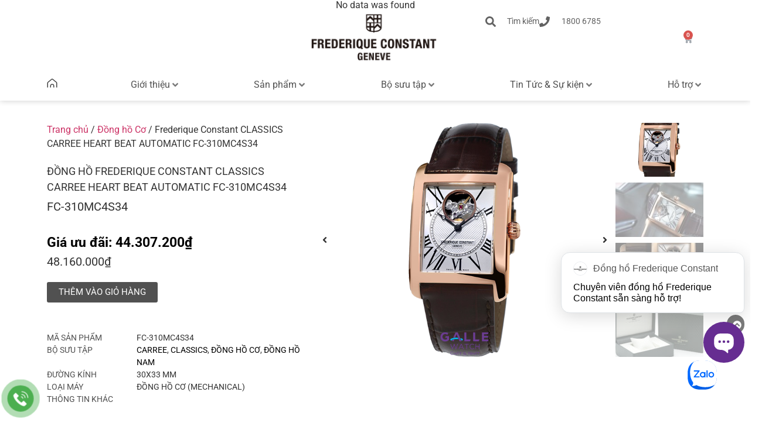

--- FILE ---
content_type: text/html; charset=UTF-8
request_url: https://frederiqueconstantvn.com/san-pham/classics-fc-310mc4s34/
body_size: 46076
content:
<!doctype html>
<html lang="vi" prefix="og: https://ogp.me/ns#">
<head>
	<meta charset="UTF-8">
	<meta name="viewport" content="width=device-width, initial-scale=1">
	<link rel="profile" href="https://gmpg.org/xfn/11">
	
<!-- Tối ưu hóa công cụ tìm kiếm bởi Rank Math - https://rankmath.com/ -->
<title>Frederique Constant CLASSICS CARREE HEART BEAT AUTOMATIC FC-310MC4S34 - Frederique Constant Vietnam Official Website</title>
<meta name="description" content="FC-310MC4S34 sở hữu bộ case hình chữ nhật với kích thước 30,4mm x 33,3mm cùng độ mỏng 9,71mm."/>
<meta name="robots" content="index, follow, max-snippet:-1, max-video-preview:-1, max-image-preview:large"/>
<link rel="canonical" href="https://frederiqueconstantvn.com/san-pham/classics-fc-310mc4s34/" />
<meta property="og:locale" content="vi_VN" />
<meta property="og:type" content="product" />
<meta property="og:title" content="Frederique Constant CLASSICS CARREE HEART BEAT AUTOMATIC FC-310MC4S34 - Frederique Constant Vietnam Official Website" />
<meta property="og:description" content="FC-310MC4S34 sở hữu bộ case hình chữ nhật với kích thước 30,4mm x 33,3mm cùng độ mỏng 9,71mm." />
<meta property="og:url" content="https://frederiqueconstantvn.com/san-pham/classics-fc-310mc4s34/" />
<meta property="og:site_name" content="Frédérique Constant Việt Nam" />
<meta property="og:updated_time" content="2026-01-23T10:06:07+07:00" />
<meta property="og:image" content="https://frederiqueconstantvn.com/wp-content/uploads/2022/10/fc-310mc4s34_1529480808.png" />
<meta property="og:image:secure_url" content="https://frederiqueconstantvn.com/wp-content/uploads/2022/10/fc-310mc4s34_1529480808.png" />
<meta property="og:image:width" content="560" />
<meta property="og:image:height" content="560" />
<meta property="og:image:alt" content="Frederique Constant CLASSICS CARREE HEART BEAT AUTOMATIC FC-310MC4S34" />
<meta property="og:image:type" content="image/png" />
<meta property="product:price:amount" content="44307200" />
<meta property="product:price:currency" content="VND" />
<meta property="product:availability" content="instock" />
<meta name="twitter:card" content="summary_large_image" />
<meta name="twitter:title" content="Frederique Constant CLASSICS CARREE HEART BEAT AUTOMATIC FC-310MC4S34 - Frederique Constant Vietnam Official Website" />
<meta name="twitter:description" content="FC-310MC4S34 sở hữu bộ case hình chữ nhật với kích thước 30,4mm x 33,3mm cùng độ mỏng 9,71mm." />
<meta name="twitter:image" content="https://frederiqueconstantvn.com/wp-content/uploads/2022/10/fc-310mc4s34_1529480808.png" />
<meta name="twitter:label1" content="Giá" />
<meta name="twitter:data1" content="44.307.200&#8363;" />
<meta name="twitter:label2" content="Tình trạng sẵn có" />
<meta name="twitter:data2" content="Còn hàng" />
<script type="application/ld+json" class="rank-math-schema">{"@context":"https://schema.org","@graph":[{"@type":"Organization","@id":"https://frederiqueconstantvn.com/#organization","name":"Fr\u00e9d\u00e9rique Constant Vi\u1ec7t Nam","url":"https://frederiqueconstantvn.com","logo":{"@type":"ImageObject","@id":"https://frederiqueconstantvn.com/#logo","url":"https://frederiqueconstantvn.com/wp-content/uploads/2022/09/frederique-constant_logo_x90@2x-2.png","contentUrl":"https://frederiqueconstantvn.com/wp-content/uploads/2022/09/frederique-constant_logo_x90@2x-2.png","caption":"Fr\u00e9d\u00e9rique Constant Vi\u1ec7t Nam","inLanguage":"vi","width":"456","height":"180"}},{"@type":"WebSite","@id":"https://frederiqueconstantvn.com/#website","url":"https://frederiqueconstantvn.com","name":"Fr\u00e9d\u00e9rique Constant Vi\u1ec7t Nam","publisher":{"@id":"https://frederiqueconstantvn.com/#organization"},"inLanguage":"vi"},{"@type":"ImageObject","@id":"https://frederiqueconstantvn.com/wp-content/uploads/2022/10/fc-310mc4s34_1529480808.png","url":"https://frederiqueconstantvn.com/wp-content/uploads/2022/10/fc-310mc4s34_1529480808.png","width":"560","height":"560","inLanguage":"vi"},{"@type":"ItemPage","@id":"https://frederiqueconstantvn.com/san-pham/classics-fc-310mc4s34/#webpage","url":"https://frederiqueconstantvn.com/san-pham/classics-fc-310mc4s34/","name":"Frederique Constant CLASSICS CARREE HEART BEAT AUTOMATIC FC-310MC4S34 - Frederique Constant Vietnam Official Website","datePublished":"2022-10-25T13:49:19+07:00","dateModified":"2026-01-23T10:06:07+07:00","isPartOf":{"@id":"https://frederiqueconstantvn.com/#website"},"primaryImageOfPage":{"@id":"https://frederiqueconstantvn.com/wp-content/uploads/2022/10/fc-310mc4s34_1529480808.png"},"inLanguage":"vi"},{"@type":"Product","name":"Frederique Constant CLASSICS CARREE HEART BEAT AUTOMATIC FC-310MC4S34 - Frederique Constant Vietnam Official Website","description":"FC-310MC4S34 s\u1edf h\u1eefu b\u1ed9 case h\u00ecnh ch\u1eef nh\u1eadt v\u1edbi k\u00edch th\u01b0\u1edbc 30,4mm x 33,3mm c\u00f9ng \u0111\u1ed9 m\u1ecfng 9,71mm.","sku":"FC-310MC4S34","category":"Carree","mainEntityOfPage":{"@id":"https://frederiqueconstantvn.com/san-pham/classics-fc-310mc4s34/#webpage"},"image":[{"@type":"ImageObject","url":"https://frederiqueconstantvn.com/wp-content/uploads/2022/10/fc-310mc4s34_1529480808.png","height":"560","width":"560"},{"@type":"ImageObject","url":"https://frederiqueconstantvn.com/wp-content/uploads/2022/10/fc-310mc4s34-2.jpg","height":"900","width":"1200"},{"@type":"ImageObject","url":"https://frederiqueconstantvn.com/wp-content/uploads/2022/10/fc-310mc4s34-1.jpg","height":"900","width":"1200"},{"@type":"ImageObject","url":"https://frederiqueconstantvn.com/wp-content/uploads/2022/10/huy_1411jpg_1560324191.jpg","height":"1000","width":"1500"},{"@type":"ImageObject","url":"https://frederiqueconstantvn.com/wp-content/uploads/2022/10/kem0197_1572506139.jpg","height":"1376","width":"1926"},{"@type":"ImageObject","url":"https://frederiqueconstantvn.com/wp-content/uploads/2022/10/FC-310MC4S34-2-1.jpg","height":"900","width":"900"},{"@type":"ImageObject","url":"https://frederiqueconstantvn.com/wp-content/uploads/2022/10/FC-310MC4S34-3.jpg","height":"900","width":"900"}],"offers":{"@type":"Offer","price":"44307200","priceCurrency":"VND","priceValidUntil":"2026-02-28","availability":"http://schema.org/InStock","itemCondition":"NewCondition","url":"https://frederiqueconstantvn.com/san-pham/classics-fc-310mc4s34/","seller":{"@type":"Organization","@id":"https://frederiqueconstantvn.com/","name":"Fr\u00e9d\u00e9rique Constant Vi\u1ec7t Nam","url":"https://frederiqueconstantvn.com","logo":"https://frederiqueconstantvn.com/wp-content/uploads/2022/09/frederique-constant_logo_x90@2x-2.png"}},"additionalProperty":[{"@type":"PropertyValue","name":"bo-suu-tap","value":"Classics"},{"@type":"PropertyValue","name":"duong-kinh","value":"30x33 mm"},{"@type":"PropertyValue","name":"loai-may","value":"\u0110\u1ed3ng h\u1ed3 c\u01a1 (Mechanical)"},{"@type":"PropertyValue","name":"xuat-xu","value":"Th\u1ee5y S\u1ef9"},{"@type":"PropertyValue","name":"gioi-tinh","value":"Nam"},{"@type":"PropertyValue","name":"loai-vo","value":"Th\u00e9p kh\u00f4ng g\u1ec9"},{"@type":"PropertyValue","name":"do-day","value":"10 mm"},{"@type":"PropertyValue","name":"chuc-nang","value":"Gi\u1edd | ph\u00fat | gi\u00e2y"},{"@type":"PropertyValue","name":"nang-luong-tich-cot","value":"38h"},{"@type":"PropertyValue","name":"mat-kinh","value":"K\u00ednh sapphire"},{"@type":"PropertyValue","name":"loai-day","value":"D\u00e2y da"},{"@type":"PropertyValue","name":"kich-thuoc-day","value":"22x18 mm"},{"@type":"PropertyValue","name":"do-chiu-nuoc","value":"3 ATM"}],"@id":"https://frederiqueconstantvn.com/san-pham/classics-fc-310mc4s34/#richSnippet"}]}</script>
<!-- /Plugin SEO WordPress Rank Math -->

<link rel='dns-prefetch' href='//challenges.cloudflare.com' />
<link rel="alternate" type="application/rss+xml" title="Dòng thông tin Frederique Constant Vietnam Official Website &raquo;" href="https://frederiqueconstantvn.com/feed/" />
<link rel="alternate" title="oNhúng (JSON)" type="application/json+oembed" href="https://frederiqueconstantvn.com/wp-json/oembed/1.0/embed?url=https%3A%2F%2Ffrederiqueconstantvn.com%2Fsan-pham%2Fclassics-fc-310mc4s34%2F" />
<link rel="alternate" title="oNhúng (XML)" type="text/xml+oembed" href="https://frederiqueconstantvn.com/wp-json/oembed/1.0/embed?url=https%3A%2F%2Ffrederiqueconstantvn.com%2Fsan-pham%2Fclassics-fc-310mc4s34%2F&#038;format=xml" />
<style id='wp-img-auto-sizes-contain-inline-css'>
img:is([sizes=auto i],[sizes^="auto," i]){contain-intrinsic-size:3000px 1500px}
/*# sourceURL=wp-img-auto-sizes-contain-inline-css */
</style>
<link rel='stylesheet' id='hello-elementor-theme-style-css' href='https://frederiqueconstantvn.com/wp-content/themes/hello-elementor/assets/css/theme.css' media='all' />
<link rel='stylesheet' id='jet-menu-hello-css' href='https://frederiqueconstantvn.com/wp-content/plugins/jet-menu/integration/themes/hello-elementor/assets/css/style.css' media='all' />
<link rel='stylesheet' id='swiper-css' href='https://frederiqueconstantvn.com/wp-content/plugins/elementor/assets/lib/swiper/v8/css/swiper.min.css' media='all' />
<link rel='stylesheet' id='e-swiper-css' href='https://frederiqueconstantvn.com/wp-content/plugins/elementor/assets/css/conditionals/e-swiper.min.css' media='all' />
<style id='wp-emoji-styles-inline-css'>

	img.wp-smiley, img.emoji {
		display: inline !important;
		border: none !important;
		box-shadow: none !important;
		height: 1em !important;
		width: 1em !important;
		margin: 0 0.07em !important;
		vertical-align: -0.1em !important;
		background: none !important;
		padding: 0 !important;
	}
/*# sourceURL=wp-emoji-styles-inline-css */
</style>
<link rel='stylesheet' id='wp-block-library-css' href='https://frederiqueconstantvn.com/wp-includes/css/dist/block-library/style.min.css' media='all' />
<link rel='stylesheet' id='jet-engine-frontend-css' href='https://frederiqueconstantvn.com/wp-content/plugins/jet-engine/assets/css/frontend.css' media='all' />
<style id='global-styles-inline-css'>
:root{--wp--preset--aspect-ratio--square: 1;--wp--preset--aspect-ratio--4-3: 4/3;--wp--preset--aspect-ratio--3-4: 3/4;--wp--preset--aspect-ratio--3-2: 3/2;--wp--preset--aspect-ratio--2-3: 2/3;--wp--preset--aspect-ratio--16-9: 16/9;--wp--preset--aspect-ratio--9-16: 9/16;--wp--preset--color--black: #000000;--wp--preset--color--cyan-bluish-gray: #abb8c3;--wp--preset--color--white: #ffffff;--wp--preset--color--pale-pink: #f78da7;--wp--preset--color--vivid-red: #cf2e2e;--wp--preset--color--luminous-vivid-orange: #ff6900;--wp--preset--color--luminous-vivid-amber: #fcb900;--wp--preset--color--light-green-cyan: #7bdcb5;--wp--preset--color--vivid-green-cyan: #00d084;--wp--preset--color--pale-cyan-blue: #8ed1fc;--wp--preset--color--vivid-cyan-blue: #0693e3;--wp--preset--color--vivid-purple: #9b51e0;--wp--preset--gradient--vivid-cyan-blue-to-vivid-purple: linear-gradient(135deg,rgb(6,147,227) 0%,rgb(155,81,224) 100%);--wp--preset--gradient--light-green-cyan-to-vivid-green-cyan: linear-gradient(135deg,rgb(122,220,180) 0%,rgb(0,208,130) 100%);--wp--preset--gradient--luminous-vivid-amber-to-luminous-vivid-orange: linear-gradient(135deg,rgb(252,185,0) 0%,rgb(255,105,0) 100%);--wp--preset--gradient--luminous-vivid-orange-to-vivid-red: linear-gradient(135deg,rgb(255,105,0) 0%,rgb(207,46,46) 100%);--wp--preset--gradient--very-light-gray-to-cyan-bluish-gray: linear-gradient(135deg,rgb(238,238,238) 0%,rgb(169,184,195) 100%);--wp--preset--gradient--cool-to-warm-spectrum: linear-gradient(135deg,rgb(74,234,220) 0%,rgb(151,120,209) 20%,rgb(207,42,186) 40%,rgb(238,44,130) 60%,rgb(251,105,98) 80%,rgb(254,248,76) 100%);--wp--preset--gradient--blush-light-purple: linear-gradient(135deg,rgb(255,206,236) 0%,rgb(152,150,240) 100%);--wp--preset--gradient--blush-bordeaux: linear-gradient(135deg,rgb(254,205,165) 0%,rgb(254,45,45) 50%,rgb(107,0,62) 100%);--wp--preset--gradient--luminous-dusk: linear-gradient(135deg,rgb(255,203,112) 0%,rgb(199,81,192) 50%,rgb(65,88,208) 100%);--wp--preset--gradient--pale-ocean: linear-gradient(135deg,rgb(255,245,203) 0%,rgb(182,227,212) 50%,rgb(51,167,181) 100%);--wp--preset--gradient--electric-grass: linear-gradient(135deg,rgb(202,248,128) 0%,rgb(113,206,126) 100%);--wp--preset--gradient--midnight: linear-gradient(135deg,rgb(2,3,129) 0%,rgb(40,116,252) 100%);--wp--preset--font-size--small: 13px;--wp--preset--font-size--medium: 20px;--wp--preset--font-size--large: 36px;--wp--preset--font-size--x-large: 42px;--wp--preset--spacing--20: 0.44rem;--wp--preset--spacing--30: 0.67rem;--wp--preset--spacing--40: 1rem;--wp--preset--spacing--50: 1.5rem;--wp--preset--spacing--60: 2.25rem;--wp--preset--spacing--70: 3.38rem;--wp--preset--spacing--80: 5.06rem;--wp--preset--shadow--natural: 6px 6px 9px rgba(0, 0, 0, 0.2);--wp--preset--shadow--deep: 12px 12px 50px rgba(0, 0, 0, 0.4);--wp--preset--shadow--sharp: 6px 6px 0px rgba(0, 0, 0, 0.2);--wp--preset--shadow--outlined: 6px 6px 0px -3px rgb(255, 255, 255), 6px 6px rgb(0, 0, 0);--wp--preset--shadow--crisp: 6px 6px 0px rgb(0, 0, 0);}:root { --wp--style--global--content-size: 800px;--wp--style--global--wide-size: 1200px; }:where(body) { margin: 0; }.wp-site-blocks > .alignleft { float: left; margin-right: 2em; }.wp-site-blocks > .alignright { float: right; margin-left: 2em; }.wp-site-blocks > .aligncenter { justify-content: center; margin-left: auto; margin-right: auto; }:where(.wp-site-blocks) > * { margin-block-start: 24px; margin-block-end: 0; }:where(.wp-site-blocks) > :first-child { margin-block-start: 0; }:where(.wp-site-blocks) > :last-child { margin-block-end: 0; }:root { --wp--style--block-gap: 24px; }:root :where(.is-layout-flow) > :first-child{margin-block-start: 0;}:root :where(.is-layout-flow) > :last-child{margin-block-end: 0;}:root :where(.is-layout-flow) > *{margin-block-start: 24px;margin-block-end: 0;}:root :where(.is-layout-constrained) > :first-child{margin-block-start: 0;}:root :where(.is-layout-constrained) > :last-child{margin-block-end: 0;}:root :where(.is-layout-constrained) > *{margin-block-start: 24px;margin-block-end: 0;}:root :where(.is-layout-flex){gap: 24px;}:root :where(.is-layout-grid){gap: 24px;}.is-layout-flow > .alignleft{float: left;margin-inline-start: 0;margin-inline-end: 2em;}.is-layout-flow > .alignright{float: right;margin-inline-start: 2em;margin-inline-end: 0;}.is-layout-flow > .aligncenter{margin-left: auto !important;margin-right: auto !important;}.is-layout-constrained > .alignleft{float: left;margin-inline-start: 0;margin-inline-end: 2em;}.is-layout-constrained > .alignright{float: right;margin-inline-start: 2em;margin-inline-end: 0;}.is-layout-constrained > .aligncenter{margin-left: auto !important;margin-right: auto !important;}.is-layout-constrained > :where(:not(.alignleft):not(.alignright):not(.alignfull)){max-width: var(--wp--style--global--content-size);margin-left: auto !important;margin-right: auto !important;}.is-layout-constrained > .alignwide{max-width: var(--wp--style--global--wide-size);}body .is-layout-flex{display: flex;}.is-layout-flex{flex-wrap: wrap;align-items: center;}.is-layout-flex > :is(*, div){margin: 0;}body .is-layout-grid{display: grid;}.is-layout-grid > :is(*, div){margin: 0;}body{padding-top: 0px;padding-right: 0px;padding-bottom: 0px;padding-left: 0px;}a:where(:not(.wp-element-button)){text-decoration: underline;}:root :where(.wp-element-button, .wp-block-button__link){background-color: #32373c;border-width: 0;color: #fff;font-family: inherit;font-size: inherit;font-style: inherit;font-weight: inherit;letter-spacing: inherit;line-height: inherit;padding-top: calc(0.667em + 2px);padding-right: calc(1.333em + 2px);padding-bottom: calc(0.667em + 2px);padding-left: calc(1.333em + 2px);text-decoration: none;text-transform: inherit;}.has-black-color{color: var(--wp--preset--color--black) !important;}.has-cyan-bluish-gray-color{color: var(--wp--preset--color--cyan-bluish-gray) !important;}.has-white-color{color: var(--wp--preset--color--white) !important;}.has-pale-pink-color{color: var(--wp--preset--color--pale-pink) !important;}.has-vivid-red-color{color: var(--wp--preset--color--vivid-red) !important;}.has-luminous-vivid-orange-color{color: var(--wp--preset--color--luminous-vivid-orange) !important;}.has-luminous-vivid-amber-color{color: var(--wp--preset--color--luminous-vivid-amber) !important;}.has-light-green-cyan-color{color: var(--wp--preset--color--light-green-cyan) !important;}.has-vivid-green-cyan-color{color: var(--wp--preset--color--vivid-green-cyan) !important;}.has-pale-cyan-blue-color{color: var(--wp--preset--color--pale-cyan-blue) !important;}.has-vivid-cyan-blue-color{color: var(--wp--preset--color--vivid-cyan-blue) !important;}.has-vivid-purple-color{color: var(--wp--preset--color--vivid-purple) !important;}.has-black-background-color{background-color: var(--wp--preset--color--black) !important;}.has-cyan-bluish-gray-background-color{background-color: var(--wp--preset--color--cyan-bluish-gray) !important;}.has-white-background-color{background-color: var(--wp--preset--color--white) !important;}.has-pale-pink-background-color{background-color: var(--wp--preset--color--pale-pink) !important;}.has-vivid-red-background-color{background-color: var(--wp--preset--color--vivid-red) !important;}.has-luminous-vivid-orange-background-color{background-color: var(--wp--preset--color--luminous-vivid-orange) !important;}.has-luminous-vivid-amber-background-color{background-color: var(--wp--preset--color--luminous-vivid-amber) !important;}.has-light-green-cyan-background-color{background-color: var(--wp--preset--color--light-green-cyan) !important;}.has-vivid-green-cyan-background-color{background-color: var(--wp--preset--color--vivid-green-cyan) !important;}.has-pale-cyan-blue-background-color{background-color: var(--wp--preset--color--pale-cyan-blue) !important;}.has-vivid-cyan-blue-background-color{background-color: var(--wp--preset--color--vivid-cyan-blue) !important;}.has-vivid-purple-background-color{background-color: var(--wp--preset--color--vivid-purple) !important;}.has-black-border-color{border-color: var(--wp--preset--color--black) !important;}.has-cyan-bluish-gray-border-color{border-color: var(--wp--preset--color--cyan-bluish-gray) !important;}.has-white-border-color{border-color: var(--wp--preset--color--white) !important;}.has-pale-pink-border-color{border-color: var(--wp--preset--color--pale-pink) !important;}.has-vivid-red-border-color{border-color: var(--wp--preset--color--vivid-red) !important;}.has-luminous-vivid-orange-border-color{border-color: var(--wp--preset--color--luminous-vivid-orange) !important;}.has-luminous-vivid-amber-border-color{border-color: var(--wp--preset--color--luminous-vivid-amber) !important;}.has-light-green-cyan-border-color{border-color: var(--wp--preset--color--light-green-cyan) !important;}.has-vivid-green-cyan-border-color{border-color: var(--wp--preset--color--vivid-green-cyan) !important;}.has-pale-cyan-blue-border-color{border-color: var(--wp--preset--color--pale-cyan-blue) !important;}.has-vivid-cyan-blue-border-color{border-color: var(--wp--preset--color--vivid-cyan-blue) !important;}.has-vivid-purple-border-color{border-color: var(--wp--preset--color--vivid-purple) !important;}.has-vivid-cyan-blue-to-vivid-purple-gradient-background{background: var(--wp--preset--gradient--vivid-cyan-blue-to-vivid-purple) !important;}.has-light-green-cyan-to-vivid-green-cyan-gradient-background{background: var(--wp--preset--gradient--light-green-cyan-to-vivid-green-cyan) !important;}.has-luminous-vivid-amber-to-luminous-vivid-orange-gradient-background{background: var(--wp--preset--gradient--luminous-vivid-amber-to-luminous-vivid-orange) !important;}.has-luminous-vivid-orange-to-vivid-red-gradient-background{background: var(--wp--preset--gradient--luminous-vivid-orange-to-vivid-red) !important;}.has-very-light-gray-to-cyan-bluish-gray-gradient-background{background: var(--wp--preset--gradient--very-light-gray-to-cyan-bluish-gray) !important;}.has-cool-to-warm-spectrum-gradient-background{background: var(--wp--preset--gradient--cool-to-warm-spectrum) !important;}.has-blush-light-purple-gradient-background{background: var(--wp--preset--gradient--blush-light-purple) !important;}.has-blush-bordeaux-gradient-background{background: var(--wp--preset--gradient--blush-bordeaux) !important;}.has-luminous-dusk-gradient-background{background: var(--wp--preset--gradient--luminous-dusk) !important;}.has-pale-ocean-gradient-background{background: var(--wp--preset--gradient--pale-ocean) !important;}.has-electric-grass-gradient-background{background: var(--wp--preset--gradient--electric-grass) !important;}.has-midnight-gradient-background{background: var(--wp--preset--gradient--midnight) !important;}.has-small-font-size{font-size: var(--wp--preset--font-size--small) !important;}.has-medium-font-size{font-size: var(--wp--preset--font-size--medium) !important;}.has-large-font-size{font-size: var(--wp--preset--font-size--large) !important;}.has-x-large-font-size{font-size: var(--wp--preset--font-size--x-large) !important;}
:root :where(.wp-block-pullquote){font-size: 1.5em;line-height: 1.6;}
/*# sourceURL=global-styles-inline-css */
</style>
<link rel='stylesheet' id='foxtool-icon-css' href='https://frederiqueconstantvn.com/wp-content/plugins/foxtool/font/css/all.css' media='all' />
<link rel='stylesheet' id='chat-css-css' href='https://frederiqueconstantvn.com/wp-content/plugins/foxtool/link/chat/foxchat.css' media='all' />
<link rel='stylesheet' id='photoswipe-css' href='https://frederiqueconstantvn.com/wp-content/plugins/woocommerce/assets/css/photoswipe/photoswipe.min.css' media='all' />
<link rel='stylesheet' id='photoswipe-default-skin-css' href='https://frederiqueconstantvn.com/wp-content/plugins/woocommerce/assets/css/photoswipe/default-skin/default-skin.min.css' media='all' />
<link rel='stylesheet' id='woocommerce-layout-css' href='https://frederiqueconstantvn.com/wp-content/plugins/woocommerce/assets/css/woocommerce-layout.css' media='all' />
<link rel='stylesheet' id='woocommerce-smallscreen-css' href='https://frederiqueconstantvn.com/wp-content/plugins/woocommerce/assets/css/woocommerce-smallscreen.css' media='only screen and (max-width: 768px)' />
<link rel='stylesheet' id='woocommerce-general-css' href='https://frederiqueconstantvn.com/wp-content/plugins/woocommerce/assets/css/woocommerce.css' media='all' />
<style id='woocommerce-inline-inline-css'>
.woocommerce form .form-row .required { visibility: visible; }
/*# sourceURL=woocommerce-inline-inline-css */
</style>
<link rel='stylesheet' id='hello-elementor-css' href='https://frederiqueconstantvn.com/wp-content/themes/hello-elementor/assets/css/reset.css' media='all' />
<link rel='stylesheet' id='hello-elementor-header-footer-css' href='https://frederiqueconstantvn.com/wp-content/themes/hello-elementor/assets/css/header-footer.css' media='all' />
<link rel='stylesheet' id='jet-menu-public-styles-css' href='https://frederiqueconstantvn.com/wp-content/plugins/jet-menu/assets/public/css/public.css' media='all' />
<link rel='stylesheet' id='jet-woo-builder-css' href='https://frederiqueconstantvn.com/wp-content/plugins/jet-woo-builder/assets/css/frontend.css' media='all' />
<style id='jet-woo-builder-inline-css'>
@font-face {
				font-family: "WooCommerce";
				font-weight: normal;
				font-style: normal;
				src: url("https://frederiqueconstantvn.com/wp-content/plugins/woocommerce/assets/fonts/WooCommerce.eot");
				src: url("https://frederiqueconstantvn.com/wp-content/plugins/woocommerce/assets/fonts/WooCommerce.eot?#iefix") format("embedded-opentype"),
					 url("https://frederiqueconstantvn.com/wp-content/plugins/woocommerce/assets/fonts/WooCommerce.woff") format("woff"),
					 url("https://frederiqueconstantvn.com/wp-content/plugins/woocommerce/assets/fonts/WooCommerce.ttf") format("truetype"),
					 url("https://frederiqueconstantvn.com/wp-content/plugins/woocommerce/assets/fonts/WooCommerce.svg#WooCommerce") format("svg");
			}
/*# sourceURL=jet-woo-builder-inline-css */
</style>
<link rel='stylesheet' id='jet-woo-builder-frontend-font-css' href='https://frederiqueconstantvn.com/wp-content/plugins/jet-woo-builder/assets/css/lib/jetwoobuilder-frontend-font/css/jetwoobuilder-frontend-font.css' media='all' />
<link rel='stylesheet' id='elementor-frontend-css' href='https://frederiqueconstantvn.com/wp-content/plugins/elementor/assets/css/frontend.min.css' media='all' />
<style id='elementor-frontend-inline-css'>
.elementor-kit-8{--e-global-color-primary:#515151;--e-global-color-secondary:#54595F;--e-global-color-text:#7A7A7A;--e-global-color-accent:#636363;--e-global-typography-primary-font-family:"Roboto";--e-global-typography-primary-font-weight:600;--e-global-typography-secondary-font-family:"Roboto Slab";--e-global-typography-secondary-font-weight:400;--e-global-typography-text-font-family:"Roboto";--e-global-typography-text-font-weight:400;--e-global-typography-accent-font-family:"Roboto";--e-global-typography-accent-font-weight:500;}.elementor-kit-8 e-page-transition{background-color:#FFBC7D;}.elementor-kit-8 p{margin-block-end:20px;}.elementor-section.elementor-section-boxed > .elementor-container{max-width:1140px;}.e-con{--container-max-width:1140px;}.elementor-widget:not(:last-child){margin-block-end:20px;}.elementor-element{--widgets-spacing:20px 20px;--widgets-spacing-row:20px;--widgets-spacing-column:20px;}{}h1.entry-title{display:var(--page-title-display);}.site-header .site-branding{flex-direction:column;align-items:stretch;}.site-header{padding-inline-end:0px;padding-inline-start:0px;}.site-footer .site-branding{flex-direction:column;align-items:stretch;}@media(max-width:1024px){.elementor-section.elementor-section-boxed > .elementor-container{max-width:1024px;}.e-con{--container-max-width:1024px;}}@media(max-width:767px){.elementor-section.elementor-section-boxed > .elementor-container{max-width:767px;}.e-con{--container-max-width:767px;}}
.elementor-20051 .elementor-element.elementor-element-66b9f5f{--display:flex;--flex-direction:column;--container-widget-width:calc( ( 1 - var( --container-widget-flex-grow ) ) * 100% );--container-widget-height:initial;--container-widget-flex-grow:0;--container-widget-align-self:initial;--flex-wrap-mobile:wrap;--align-items:center;--gap:0px 0px;--row-gap:0px;--column-gap:0px;box-shadow:0px 0px 10px 0px rgba(0, 0, 0, 0.2);--margin-top:0px;--margin-bottom:10px;--margin-left:0px;--margin-right:0px;--padding-top:5px;--padding-bottom:0px;--padding-left:0px;--padding-right:0px;--z-index:99;}.elementor-20051 .elementor-element.elementor-element-66b9f5f:not(.elementor-motion-effects-element-type-background), .elementor-20051 .elementor-element.elementor-element-66b9f5f > .elementor-motion-effects-container > .elementor-motion-effects-layer{background-color:#FFFFFF;}.elementor-20051 .elementor-element.elementor-element-1475f66 > .elementor-widget-container > .jet-listing-grid > .jet-listing-grid__items, .elementor-20051 .elementor-element.elementor-element-1475f66 > .jet-listing-grid > .jet-listing-grid__items{--columns:1;}.elementor-20051 .elementor-element.elementor-element-ac126cb{--display:flex;--margin-top:0px;--margin-bottom:0px;--margin-left:0px;--margin-right:0px;--padding-top:0px;--padding-bottom:0px;--padding-left:0px;--padding-right:0px;}.elementor-20051 .elementor-element.elementor-element-70dbff7{--display:flex;--flex-direction:row;--container-widget-width:calc( ( 1 - var( --container-widget-flex-grow ) ) * 100% );--container-widget-height:100%;--container-widget-flex-grow:1;--container-widget-align-self:stretch;--flex-wrap-mobile:wrap;--align-items:stretch;--gap:10px 10px;--row-gap:10px;--column-gap:10px;--padding-top:0px;--padding-bottom:0px;--padding-left:0px;--padding-right:0px;}.elementor-20051 .elementor-element.elementor-element-01341db{--display:flex;--padding-top:0px;--padding-bottom:0px;--padding-left:0px;--padding-right:0px;}.elementor-20051 .elementor-element.elementor-element-001334e{--display:flex;--padding-top:0px;--padding-bottom:0px;--padding-left:0px;--padding-right:0px;}.elementor-widget-theme-site-logo .widget-image-caption{color:var( --e-global-color-text );font-family:var( --e-global-typography-text-font-family ), Sans-serif;font-weight:var( --e-global-typography-text-font-weight );}.elementor-20051 .elementor-element.elementor-element-b3d6336 > .elementor-widget-container{margin:0px 0px 0px 0px;padding:0px 0px 10px 0px;}.elementor-20051 .elementor-element.elementor-element-b3d6336{text-align:center;}.elementor-20051 .elementor-element.elementor-element-b3d6336 img{width:220px;}.elementor-20051 .elementor-element.elementor-element-930afe4{--display:flex;--padding-top:5px;--padding-bottom:0px;--padding-left:0px;--padding-right:5px;}.elementor-widget-icon-list .elementor-icon-list-item:not(:last-child):after{border-color:var( --e-global-color-text );}.elementor-widget-icon-list .elementor-icon-list-icon i{color:var( --e-global-color-primary );}.elementor-widget-icon-list .elementor-icon-list-icon svg{fill:var( --e-global-color-primary );}.elementor-widget-icon-list .elementor-icon-list-item > .elementor-icon-list-text, .elementor-widget-icon-list .elementor-icon-list-item > a{font-family:var( --e-global-typography-text-font-family ), Sans-serif;font-weight:var( --e-global-typography-text-font-weight );}.elementor-widget-icon-list .elementor-icon-list-text{color:var( --e-global-color-secondary );}.elementor-20051 .elementor-element.elementor-element-fa5523b .elementor-icon-list-items:not(.elementor-inline-items) .elementor-icon-list-item:not(:last-child){padding-block-end:calc(28px/2);}.elementor-20051 .elementor-element.elementor-element-fa5523b .elementor-icon-list-items:not(.elementor-inline-items) .elementor-icon-list-item:not(:first-child){margin-block-start:calc(28px/2);}.elementor-20051 .elementor-element.elementor-element-fa5523b .elementor-icon-list-items.elementor-inline-items .elementor-icon-list-item{margin-inline:calc(28px/2);}.elementor-20051 .elementor-element.elementor-element-fa5523b .elementor-icon-list-items.elementor-inline-items{margin-inline:calc(-28px/2);}.elementor-20051 .elementor-element.elementor-element-fa5523b .elementor-icon-list-items.elementor-inline-items .elementor-icon-list-item:after{inset-inline-end:calc(-28px/2);}.elementor-20051 .elementor-element.elementor-element-fa5523b .elementor-icon-list-icon i{color:#626262;transition:color 0.3s;}.elementor-20051 .elementor-element.elementor-element-fa5523b .elementor-icon-list-icon svg{fill:#626262;transition:fill 0.3s;}.elementor-20051 .elementor-element.elementor-element-fa5523b{--e-icon-list-icon-size:18px;--icon-vertical-offset:0px;}.elementor-20051 .elementor-element.elementor-element-fa5523b .elementor-icon-list-icon{padding-inline-end:10px;}.elementor-20051 .elementor-element.elementor-element-fa5523b .elementor-icon-list-item > .elementor-icon-list-text, .elementor-20051 .elementor-element.elementor-element-fa5523b .elementor-icon-list-item > a{font-size:14px;}.elementor-20051 .elementor-element.elementor-element-fa5523b .elementor-icon-list-text{color:#626262;transition:color 0.3s;}.elementor-widget-woocommerce-menu-cart .elementor-menu-cart__toggle .elementor-button{font-family:var( --e-global-typography-primary-font-family ), Sans-serif;font-weight:var( --e-global-typography-primary-font-weight );}.elementor-widget-woocommerce-menu-cart .elementor-menu-cart__product-name a{font-family:var( --e-global-typography-primary-font-family ), Sans-serif;font-weight:var( --e-global-typography-primary-font-weight );}.elementor-widget-woocommerce-menu-cart .elementor-menu-cart__product-price{font-family:var( --e-global-typography-primary-font-family ), Sans-serif;font-weight:var( --e-global-typography-primary-font-weight );}.elementor-widget-woocommerce-menu-cart .elementor-menu-cart__footer-buttons .elementor-button{font-family:var( --e-global-typography-primary-font-family ), Sans-serif;font-weight:var( --e-global-typography-primary-font-weight );}.elementor-widget-woocommerce-menu-cart .elementor-menu-cart__footer-buttons a.elementor-button--view-cart{font-family:var( --e-global-typography-primary-font-family ), Sans-serif;font-weight:var( --e-global-typography-primary-font-weight );}.elementor-widget-woocommerce-menu-cart .elementor-menu-cart__footer-buttons a.elementor-button--checkout{font-family:var( --e-global-typography-primary-font-family ), Sans-serif;font-weight:var( --e-global-typography-primary-font-weight );}.elementor-widget-woocommerce-menu-cart .woocommerce-mini-cart__empty-message{font-family:var( --e-global-typography-primary-font-family ), Sans-serif;font-weight:var( --e-global-typography-primary-font-weight );}.elementor-20051 .elementor-element.elementor-element-335d203{--main-alignment:right;--divider-style:solid;--subtotal-divider-style:solid;--elementor-remove-from-cart-button:none;--remove-from-cart-button:block;--toggle-button-border-width:0px;--cart-border-style:none;--product-price-color:#929292;--cart-footer-layout:1fr 1fr;--products-max-height-sidecart:calc(100vh - 240px);--products-max-height-minicart:calc(100vh - 385px);}.elementor-20051 .elementor-element.elementor-element-335d203 .widget_shopping_cart_content{--subtotal-divider-left-width:0;--subtotal-divider-right-width:0;}.elementor-20051 .elementor-element.elementor-element-335d203 .elementor-menu-cart__product-name a{font-family:"Roboto", Sans-serif;font-size:14px;font-weight:500;text-transform:uppercase;color:#000000;}.elementor-20051 .elementor-element.elementor-element-335d203 .elementor-menu-cart__product-price{font-family:"Roboto", Sans-serif;font-weight:400;}.elementor-20051 .elementor-element.elementor-element-335d203 .elementor-menu-cart__footer-buttons .elementor-button{font-family:"Roboto", Sans-serif;font-size:15px;font-weight:400;text-transform:uppercase;}.elementor-20051 .elementor-element.elementor-element-a6f36b1{--display:flex;--flex-direction:row;--container-widget-width:calc( ( 1 - var( --container-widget-flex-grow ) ) * 100% );--container-widget-height:100%;--container-widget-flex-grow:1;--container-widget-align-self:stretch;--flex-wrap-mobile:wrap;--align-items:stretch;--gap:10px 10px;--row-gap:10px;--column-gap:10px;--margin-top:10px;--margin-bottom:10px;--margin-left:0px;--margin-right:0px;--padding-top:0px;--padding-bottom:0px;--padding-left:0px;--padding-right:0px;}.elementor-20051 .elementor-element.elementor-element-a444386{--display:flex;--padding-top:0px;--padding-bottom:0px;--padding-left:0px;--padding-right:0px;}.elementor-20051 .elementor-element.elementor-element-8e133b1{--jmm-top-items-hor-align:space-between;--jmm-mega-container-ver-padding:20px;--jmm-mega-container-hor-padding:20px;--jmm-sub-items-ver-padding:15px;--jmm-sub-items-hor-padding:15px;--jmm-top-item-icon-color:var( --e-global-color-primary );--jmm-top-item-title-color:var( --e-global-color-primary );--jmm-top-item-dropdown-icon-color:var( --e-global-color-text );--jmm-sub-item-title-color:var( --e-global-color-primary );--jmm-top-hover-item-icon-color:#000000;--jmm-top-hover-item-title-color:#2B2B2B;--jmm-sub-hover-item-title-color:#FFFFFF;--jmm-sub-hover-item-bg-color:var( --e-global-color-primary );--jmm-top-active-item-title-color:#000000;--jmm-sub-active-item-title-color:#000000;--jmm-dropdown-toggle-distance:10px;}.elementor-20051 .elementor-element.elementor-element-8e133b1 .jet-mega-menu.jet-mega-menu--layout-horizontal .jet-mega-menu-sub-menu__list,
				.elementor-20051 .elementor-element.elementor-element-8e133b1 .jet-mega-menu.jet-mega-menu--layout-horizontal .jet-mega-menu-mega-container__inner,
				.elementor-20051 .elementor-element.elementor-element-8e133b1 .jet-mega-menu.jet-mega-menu--layout-vertical .jet-mega-menu-sub-menu__list,
				.elementor-20051 .elementor-element.elementor-element-8e133b1 .jet-mega-menu.jet-mega-menu--layout-vertical .jet-mega-menu-mega-container__inner{box-shadow:0px 0px 10px 0px rgba(0, 0, 0, 0.1);}.elementor-theme-builder-content-area{height:400px;}.elementor-location-header:before, .elementor-location-footer:before{content:"";display:table;clear:both;}@media(max-width:1024px){.elementor-20051 .elementor-element.elementor-element-66b9f5f{--padding-top:20px;--padding-bottom:20px;--padding-left:20px;--padding-right:20px;}.elementor-20051 .elementor-element.elementor-element-b3d6336 > .elementor-widget-container{margin:30px 0px 30px 0px;}}@media(max-width:767px){.elementor-20051 .elementor-element.elementor-element-66b9f5f{--padding-top:0px;--padding-bottom:0px;--padding-left:0px;--padding-right:0px;}.elementor-20051 .elementor-element.elementor-element-70dbff7{--justify-content:space-between;--align-items:center;--container-widget-width:calc( ( 1 - var( --container-widget-flex-grow ) ) * 100% );}.elementor-20051 .elementor-element.elementor-element-01341db{--width:20%;}.elementor-20051 .elementor-element.elementor-element-001334e{--width:48%;}.elementor-20051 .elementor-element.elementor-element-b3d6336 > .elementor-widget-container{margin:010px 0px 10px 0px;}.elementor-20051 .elementor-element.elementor-element-b3d6336 img{width:80px;}.elementor-20051 .elementor-element.elementor-element-930afe4{--width:20%;}.elementor-20051 .elementor-element.elementor-element-fa5523b .elementor-icon-list-items:not(.elementor-inline-items) .elementor-icon-list-item:not(:last-child){padding-block-end:calc(25px/2);}.elementor-20051 .elementor-element.elementor-element-fa5523b .elementor-icon-list-items:not(.elementor-inline-items) .elementor-icon-list-item:not(:first-child){margin-block-start:calc(25px/2);}.elementor-20051 .elementor-element.elementor-element-fa5523b .elementor-icon-list-items.elementor-inline-items .elementor-icon-list-item{margin-inline:calc(25px/2);}.elementor-20051 .elementor-element.elementor-element-fa5523b .elementor-icon-list-items.elementor-inline-items{margin-inline:calc(-25px/2);}.elementor-20051 .elementor-element.elementor-element-fa5523b .elementor-icon-list-items.elementor-inline-items .elementor-icon-list-item:after{inset-inline-end:calc(-25px/2);}.elementor-20051 .elementor-element.elementor-element-fa5523b .elementor-icon-list-item > .elementor-icon-list-text, .elementor-20051 .elementor-element.elementor-element-fa5523b .elementor-icon-list-item > a{line-height:2em;}}
.elementor-29298 .elementor-element.elementor-element-31a3642{--display:flex;--flex-direction:column;--container-widget-width:calc( ( 1 - var( --container-widget-flex-grow ) ) * 100% );--container-widget-height:initial;--container-widget-flex-grow:0;--container-widget-align-self:initial;--flex-wrap-mobile:wrap;--justify-content:center;--align-items:center;--gap:0px 0px;--row-gap:0px;--column-gap:0px;--margin-top:0px;--margin-bottom:0px;--margin-left:0px;--margin-right:0px;--padding-top:0px;--padding-bottom:0px;--padding-left:0px;--padding-right:0px;}.elementor-29298 .elementor-element.elementor-element-8d11801 > .elementor-widget-container{padding:3px 3px 3px 3px;}.elementor-29298 .elementor-element.elementor-element-8d11801 .jet-listing-dynamic-field__content{color:#3D3D3D;font-family:"Montserrat", Sans-serif;font-size:12px;font-weight:500;text-transform:uppercase;text-align:center;}.elementor-29298 .elementor-element.elementor-element-8d11801 .jet-listing-dynamic-field .jet-listing-dynamic-field__inline-wrap{width:auto;}.elementor-29298 .elementor-element.elementor-element-8d11801 .jet-listing-dynamic-field .jet-listing-dynamic-field__content{width:auto;}.elementor-29298 .elementor-element.elementor-element-8d11801 .jet-listing-dynamic-field{justify-content:center;}.jet-listing-item.single-jet-engine.elementor-page-29298 > .elementor{width:800px;margin-left:auto;margin-right:auto;}
.elementor-20063 .elementor-element.elementor-element-3535f455:not(.elementor-motion-effects-element-type-background), .elementor-20063 .elementor-element.elementor-element-3535f455 > .elementor-motion-effects-container > .elementor-motion-effects-layer{background-color:#212720;}.elementor-20063 .elementor-element.elementor-element-3535f455{transition:background 0.3s, border 0.3s, border-radius 0.3s, box-shadow 0.3s;padding:70px 0px 70px 0px;}.elementor-20063 .elementor-element.elementor-element-3535f455 > .elementor-background-overlay{transition:background 0.3s, border-radius 0.3s, opacity 0.3s;}.elementor-20063 .elementor-element.elementor-element-5611704d > .elementor-element-populated{margin:0px 0px 0px 0px;--e-column-margin-right:0px;--e-column-margin-left:0px;}.elementor-widget-image .widget-image-caption{color:var( --e-global-color-text );font-family:var( --e-global-typography-text-font-family ), Sans-serif;font-weight:var( --e-global-typography-text-font-weight );}.elementor-20063 .elementor-element.elementor-element-91a438b{text-align:start;}.elementor-20063 .elementor-element.elementor-element-91a438b img{width:170px;}.elementor-widget-heading .elementor-heading-title{font-family:var( --e-global-typography-primary-font-family ), Sans-serif;font-weight:var( --e-global-typography-primary-font-weight );color:var( --e-global-color-primary );}.elementor-20063 .elementor-element.elementor-element-e6074a7{width:var( --container-widget-width, 103.67% );max-width:103.67%;--container-widget-width:103.67%;--container-widget-flex-grow:0;text-align:start;}.elementor-20063 .elementor-element.elementor-element-e6074a7.elementor-element{--flex-grow:0;--flex-shrink:0;}.elementor-20063 .elementor-element.elementor-element-e6074a7 .elementor-heading-title{font-size:16px;font-weight:400;text-transform:uppercase;color:#ffffff;}.elementor-widget-icon-list .elementor-icon-list-item:not(:last-child):after{border-color:var( --e-global-color-text );}.elementor-widget-icon-list .elementor-icon-list-icon i{color:var( --e-global-color-primary );}.elementor-widget-icon-list .elementor-icon-list-icon svg{fill:var( --e-global-color-primary );}.elementor-widget-icon-list .elementor-icon-list-item > .elementor-icon-list-text, .elementor-widget-icon-list .elementor-icon-list-item > a{font-family:var( --e-global-typography-text-font-family ), Sans-serif;font-weight:var( --e-global-typography-text-font-weight );}.elementor-widget-icon-list .elementor-icon-list-text{color:var( --e-global-color-secondary );}.elementor-20063 .elementor-element.elementor-element-7c743e3 .elementor-icon-list-items:not(.elementor-inline-items) .elementor-icon-list-item:not(:last-child){padding-block-end:calc(5px/2);}.elementor-20063 .elementor-element.elementor-element-7c743e3 .elementor-icon-list-items:not(.elementor-inline-items) .elementor-icon-list-item:not(:first-child){margin-block-start:calc(5px/2);}.elementor-20063 .elementor-element.elementor-element-7c743e3 .elementor-icon-list-items.elementor-inline-items .elementor-icon-list-item{margin-inline:calc(5px/2);}.elementor-20063 .elementor-element.elementor-element-7c743e3 .elementor-icon-list-items.elementor-inline-items{margin-inline:calc(-5px/2);}.elementor-20063 .elementor-element.elementor-element-7c743e3 .elementor-icon-list-items.elementor-inline-items .elementor-icon-list-item:after{inset-inline-end:calc(-5px/2);}.elementor-20063 .elementor-element.elementor-element-7c743e3 .elementor-icon-list-icon i{color:#FFFFFFED;transition:color 0.3s;}.elementor-20063 .elementor-element.elementor-element-7c743e3 .elementor-icon-list-icon svg{fill:#FFFFFFED;transition:fill 0.3s;}.elementor-20063 .elementor-element.elementor-element-7c743e3{--e-icon-list-icon-size:15px;--icon-vertical-offset:0px;}.elementor-20063 .elementor-element.elementor-element-7c743e3 .elementor-icon-list-icon{padding-inline-end:7px;}.elementor-20063 .elementor-element.elementor-element-7c743e3 .elementor-icon-list-item > .elementor-icon-list-text, .elementor-20063 .elementor-element.elementor-element-7c743e3 .elementor-icon-list-item > a{font-size:14px;font-weight:300;text-transform:uppercase;}.elementor-20063 .elementor-element.elementor-element-7c743e3 .elementor-icon-list-text{color:#FFFFFFED;transition:color 0.3s;}.elementor-bc-flex-widget .elementor-20063 .elementor-element.elementor-element-9ae7e98.elementor-column .elementor-widget-wrap{align-items:flex-start;}.elementor-20063 .elementor-element.elementor-element-9ae7e98.elementor-column.elementor-element[data-element_type="column"] > .elementor-widget-wrap.elementor-element-populated{align-content:flex-start;align-items:flex-start;}.elementor-20063 .elementor-element.elementor-element-0251f31{text-align:start;}.elementor-20063 .elementor-element.elementor-element-0251f31 .elementor-heading-title{font-size:18px;font-weight:400;text-transform:uppercase;color:#ffffff;}.elementor-20063 .elementor-element.elementor-element-659574f .elementor-icon-list-items:not(.elementor-inline-items) .elementor-icon-list-item:not(:last-child){padding-block-end:calc(5px/2);}.elementor-20063 .elementor-element.elementor-element-659574f .elementor-icon-list-items:not(.elementor-inline-items) .elementor-icon-list-item:not(:first-child){margin-block-start:calc(5px/2);}.elementor-20063 .elementor-element.elementor-element-659574f .elementor-icon-list-items.elementor-inline-items .elementor-icon-list-item{margin-inline:calc(5px/2);}.elementor-20063 .elementor-element.elementor-element-659574f .elementor-icon-list-items.elementor-inline-items{margin-inline:calc(-5px/2);}.elementor-20063 .elementor-element.elementor-element-659574f .elementor-icon-list-items.elementor-inline-items .elementor-icon-list-item:after{inset-inline-end:calc(-5px/2);}.elementor-20063 .elementor-element.elementor-element-659574f .elementor-icon-list-icon i{transition:color 0.3s;}.elementor-20063 .elementor-element.elementor-element-659574f .elementor-icon-list-icon svg{transition:fill 0.3s;}.elementor-20063 .elementor-element.elementor-element-659574f{--e-icon-list-icon-size:0px;--icon-vertical-offset:0px;}.elementor-20063 .elementor-element.elementor-element-659574f .elementor-icon-list-icon{padding-inline-end:0px;}.elementor-20063 .elementor-element.elementor-element-659574f .elementor-icon-list-item > .elementor-icon-list-text, .elementor-20063 .elementor-element.elementor-element-659574f .elementor-icon-list-item > a{font-size:14px;font-weight:300;text-transform:uppercase;}.elementor-20063 .elementor-element.elementor-element-659574f .elementor-icon-list-text{color:#FFFFFFED;transition:color 0.3s;}.elementor-bc-flex-widget .elementor-20063 .elementor-element.elementor-element-1e232476.elementor-column .elementor-widget-wrap{align-items:flex-start;}.elementor-20063 .elementor-element.elementor-element-1e232476.elementor-column.elementor-element[data-element_type="column"] > .elementor-widget-wrap.elementor-element-populated{align-content:flex-start;align-items:flex-start;}.elementor-20063 .elementor-element.elementor-element-70cb7e84{text-align:start;}.elementor-20063 .elementor-element.elementor-element-70cb7e84 .elementor-heading-title{font-size:18px;font-weight:400;text-transform:uppercase;color:#ffffff;}.elementor-20063 .elementor-element.elementor-element-2cf7de08 .elementor-icon-list-items:not(.elementor-inline-items) .elementor-icon-list-item:not(:last-child){padding-block-end:calc(5px/2);}.elementor-20063 .elementor-element.elementor-element-2cf7de08 .elementor-icon-list-items:not(.elementor-inline-items) .elementor-icon-list-item:not(:first-child){margin-block-start:calc(5px/2);}.elementor-20063 .elementor-element.elementor-element-2cf7de08 .elementor-icon-list-items.elementor-inline-items .elementor-icon-list-item{margin-inline:calc(5px/2);}.elementor-20063 .elementor-element.elementor-element-2cf7de08 .elementor-icon-list-items.elementor-inline-items{margin-inline:calc(-5px/2);}.elementor-20063 .elementor-element.elementor-element-2cf7de08 .elementor-icon-list-items.elementor-inline-items .elementor-icon-list-item:after{inset-inline-end:calc(-5px/2);}.elementor-20063 .elementor-element.elementor-element-2cf7de08 .elementor-icon-list-icon i{transition:color 0.3s;}.elementor-20063 .elementor-element.elementor-element-2cf7de08 .elementor-icon-list-icon svg{transition:fill 0.3s;}.elementor-20063 .elementor-element.elementor-element-2cf7de08{--e-icon-list-icon-size:0px;--icon-vertical-offset:0px;}.elementor-20063 .elementor-element.elementor-element-2cf7de08 .elementor-icon-list-icon{padding-inline-end:0px;}.elementor-20063 .elementor-element.elementor-element-2cf7de08 .elementor-icon-list-item > .elementor-icon-list-text, .elementor-20063 .elementor-element.elementor-element-2cf7de08 .elementor-icon-list-item > a{font-size:14px;font-weight:300;text-transform:uppercase;}.elementor-20063 .elementor-element.elementor-element-2cf7de08 .elementor-icon-list-text{color:#FFFFFFED;transition:color 0.3s;}.elementor-bc-flex-widget .elementor-20063 .elementor-element.elementor-element-32fd84ef.elementor-column .elementor-widget-wrap{align-items:flex-start;}.elementor-20063 .elementor-element.elementor-element-32fd84ef.elementor-column.elementor-element[data-element_type="column"] > .elementor-widget-wrap.elementor-element-populated{align-content:flex-start;align-items:flex-start;}.elementor-20063 .elementor-element.elementor-element-1369cd11{text-align:start;}.elementor-20063 .elementor-element.elementor-element-1369cd11 .elementor-heading-title{font-size:18px;font-weight:400;text-transform:uppercase;color:#ffffff;}.elementor-20063 .elementor-element.elementor-element-61322b66 .elementor-icon-list-items:not(.elementor-inline-items) .elementor-icon-list-item:not(:last-child){padding-block-end:calc(5px/2);}.elementor-20063 .elementor-element.elementor-element-61322b66 .elementor-icon-list-items:not(.elementor-inline-items) .elementor-icon-list-item:not(:first-child){margin-block-start:calc(5px/2);}.elementor-20063 .elementor-element.elementor-element-61322b66 .elementor-icon-list-items.elementor-inline-items .elementor-icon-list-item{margin-inline:calc(5px/2);}.elementor-20063 .elementor-element.elementor-element-61322b66 .elementor-icon-list-items.elementor-inline-items{margin-inline:calc(-5px/2);}.elementor-20063 .elementor-element.elementor-element-61322b66 .elementor-icon-list-items.elementor-inline-items .elementor-icon-list-item:after{inset-inline-end:calc(-5px/2);}.elementor-20063 .elementor-element.elementor-element-61322b66 .elementor-icon-list-icon i{transition:color 0.3s;}.elementor-20063 .elementor-element.elementor-element-61322b66 .elementor-icon-list-icon svg{transition:fill 0.3s;}.elementor-20063 .elementor-element.elementor-element-61322b66{--e-icon-list-icon-size:0px;--icon-vertical-offset:0px;}.elementor-20063 .elementor-element.elementor-element-61322b66 .elementor-icon-list-icon{padding-inline-end:0px;}.elementor-20063 .elementor-element.elementor-element-61322b66 .elementor-icon-list-item > .elementor-icon-list-text, .elementor-20063 .elementor-element.elementor-element-61322b66 .elementor-icon-list-item > a{font-size:14px;font-weight:300;text-transform:uppercase;}.elementor-20063 .elementor-element.elementor-element-61322b66 .elementor-icon-list-text{color:#FFFFFFED;transition:color 0.3s;}.elementor-20063 .elementor-element.elementor-element-58d1cf1{margin-top:50px;margin-bottom:50px;}.elementor-20063 .elementor-element.elementor-element-2ec0112{text-align:start;}.elementor-20063 .elementor-element.elementor-element-2ec0112 .elementor-heading-title{font-size:20px;font-weight:400;text-transform:uppercase;color:#272727;}.elementor-20063 .elementor-element.elementor-element-459e725{text-align:start;}.elementor-20063 .elementor-element.elementor-element-459e725 .elementor-heading-title{font-size:20px;font-weight:300;text-transform:uppercase;color:#383838;}.elementor-20063 .elementor-element.elementor-element-72f1d845{--grid-template-columns:repeat(0, auto);--icon-size:15px;--grid-column-gap:10px;--grid-row-gap:0px;}.elementor-20063 .elementor-element.elementor-element-72f1d845 .elementor-widget-container{text-align:left;}.elementor-20063 .elementor-element.elementor-element-72f1d845 > .elementor-widget-container{padding:20px 0px 0px 0px;}.elementor-20063 .elementor-element.elementor-element-72f1d845 .elementor-social-icon{background-color:#272727;--icon-padding:0.3em;}.elementor-20063 .elementor-element.elementor-element-72f1d845 .elementor-social-icon i{color:#ffffff;}.elementor-20063 .elementor-element.elementor-element-72f1d845 .elementor-social-icon svg{fill:#ffffff;}.elementor-20063 .elementor-element.elementor-element-72f1d845 .elementor-social-icon:hover{background-color:#ffffff;}.elementor-20063 .elementor-element.elementor-element-72f1d845 .elementor-social-icon:hover i{color:#001c38;}.elementor-20063 .elementor-element.elementor-element-72f1d845 .elementor-social-icon:hover svg{fill:#001c38;}.elementor-20063 .elementor-element.elementor-element-4aa6b44.elementor-column > .elementor-widget-wrap{justify-content:flex-end;}.elementor-20063 .elementor-element.elementor-element-86fff82{width:var( --container-widget-width, 60% );max-width:60%;--container-widget-width:60%;--container-widget-flex-grow:0;text-align:center;}.elementor-20063 .elementor-element.elementor-element-86fff82 > .elementor-widget-container{padding:0px 0px 10px 0px;}.elementor-20063 .elementor-element.elementor-element-86fff82 .elementor-heading-title{font-size:18px;font-weight:400;text-transform:uppercase;color:#212121;}.elementor-widget-form .elementor-field-group > label, .elementor-widget-form .elementor-field-subgroup label{color:var( --e-global-color-text );}.elementor-widget-form .elementor-field-group > label{font-family:var( --e-global-typography-text-font-family ), Sans-serif;font-weight:var( --e-global-typography-text-font-weight );}.elementor-widget-form .elementor-field-type-html{color:var( --e-global-color-text );font-family:var( --e-global-typography-text-font-family ), Sans-serif;font-weight:var( --e-global-typography-text-font-weight );}.elementor-widget-form .elementor-field-group .elementor-field{color:var( --e-global-color-text );}.elementor-widget-form .elementor-field-group .elementor-field, .elementor-widget-form .elementor-field-subgroup label{font-family:var( --e-global-typography-text-font-family ), Sans-serif;font-weight:var( --e-global-typography-text-font-weight );}.elementor-widget-form .elementor-button{font-family:var( --e-global-typography-accent-font-family ), Sans-serif;font-weight:var( --e-global-typography-accent-font-weight );}.elementor-widget-form .e-form__buttons__wrapper__button-next{background-color:var( --e-global-color-accent );}.elementor-widget-form .elementor-button[type="submit"]{background-color:var( --e-global-color-accent );}.elementor-widget-form .e-form__buttons__wrapper__button-previous{background-color:var( --e-global-color-accent );}.elementor-widget-form .elementor-message{font-family:var( --e-global-typography-text-font-family ), Sans-serif;font-weight:var( --e-global-typography-text-font-weight );}.elementor-widget-form .e-form__indicators__indicator, .elementor-widget-form .e-form__indicators__indicator__label{font-family:var( --e-global-typography-accent-font-family ), Sans-serif;font-weight:var( --e-global-typography-accent-font-weight );}.elementor-widget-form{--e-form-steps-indicator-inactive-primary-color:var( --e-global-color-text );--e-form-steps-indicator-active-primary-color:var( --e-global-color-accent );--e-form-steps-indicator-completed-primary-color:var( --e-global-color-accent );--e-form-steps-indicator-progress-color:var( --e-global-color-accent );--e-form-steps-indicator-progress-background-color:var( --e-global-color-text );--e-form-steps-indicator-progress-meter-color:var( --e-global-color-text );}.elementor-widget-form .e-form__indicators__indicator__progress__meter{font-family:var( --e-global-typography-accent-font-family ), Sans-serif;font-weight:var( --e-global-typography-accent-font-weight );}.elementor-20063 .elementor-element.elementor-element-3226561{width:var( --container-widget-width, 60% );max-width:60%;--container-widget-width:60%;--container-widget-flex-grow:0;--e-form-steps-indicators-spacing:20px;--e-form-steps-indicator-padding:30px;--e-form-steps-indicator-inactive-secondary-color:#ffffff;--e-form-steps-indicator-active-secondary-color:#ffffff;--e-form-steps-indicator-completed-secondary-color:#ffffff;--e-form-steps-divider-width:1px;--e-form-steps-divider-gap:10px;}.elementor-20063 .elementor-element.elementor-element-3226561 .elementor-field-group{padding-right:calc( 10px/2 );padding-left:calc( 10px/2 );margin-bottom:10px;}.elementor-20063 .elementor-element.elementor-element-3226561 .elementor-form-fields-wrapper{margin-left:calc( -10px/2 );margin-right:calc( -10px/2 );margin-bottom:-10px;}.elementor-20063 .elementor-element.elementor-element-3226561 .elementor-field-group.recaptcha_v3-bottomleft, .elementor-20063 .elementor-element.elementor-element-3226561 .elementor-field-group.recaptcha_v3-bottomright{margin-bottom:0;}body.rtl .elementor-20063 .elementor-element.elementor-element-3226561 .elementor-labels-inline .elementor-field-group > label{padding-left:0px;}body:not(.rtl) .elementor-20063 .elementor-element.elementor-element-3226561 .elementor-labels-inline .elementor-field-group > label{padding-right:0px;}body .elementor-20063 .elementor-element.elementor-element-3226561 .elementor-labels-above .elementor-field-group > label{padding-bottom:0px;}.elementor-20063 .elementor-element.elementor-element-3226561 .elementor-field-type-html{padding-bottom:0px;}.elementor-20063 .elementor-element.elementor-element-3226561 .elementor-field-group .elementor-field:not(.elementor-select-wrapper){background-color:#ffffff;border-color:#DDDDDD;}.elementor-20063 .elementor-element.elementor-element-3226561 .elementor-field-group .elementor-select-wrapper select{background-color:#ffffff;border-color:#DDDDDD;}.elementor-20063 .elementor-element.elementor-element-3226561 .elementor-field-group .elementor-select-wrapper::before{color:#DDDDDD;}.elementor-20063 .elementor-element.elementor-element-3226561 .e-form__buttons__wrapper__button-next{background-color:#272727;color:#ffffff;}.elementor-20063 .elementor-element.elementor-element-3226561 .elementor-button[type="submit"]{background-color:#272727;color:#ffffff;}.elementor-20063 .elementor-element.elementor-element-3226561 .elementor-button[type="submit"] svg *{fill:#ffffff;}.elementor-20063 .elementor-element.elementor-element-3226561 .e-form__buttons__wrapper__button-previous{color:#ffffff;}.elementor-20063 .elementor-element.elementor-element-3226561 .e-form__buttons__wrapper__button-next:hover{color:#ffffff;}.elementor-20063 .elementor-element.elementor-element-3226561 .elementor-button[type="submit"]:hover{color:#ffffff;}.elementor-20063 .elementor-element.elementor-element-3226561 .elementor-button[type="submit"]:hover svg *{fill:#ffffff;}.elementor-20063 .elementor-element.elementor-element-3226561 .e-form__buttons__wrapper__button-previous:hover{color:#ffffff;}.elementor-20063 .elementor-element.elementor-element-1b293b7e > .elementor-container > .elementor-column > .elementor-widget-wrap{align-content:center;align-items:center;}.elementor-20063 .elementor-element.elementor-element-1b293b7e > .elementor-container{min-height:50px;}.elementor-20063 .elementor-element.elementor-element-1b293b7e{border-style:solid;border-width:1px 0px 0px 0px;border-color:rgba(255,255,255,0.19);transition:background 0.3s, border 0.3s, border-radius 0.3s, box-shadow 0.3s;}.elementor-20063 .elementor-element.elementor-element-1b293b7e > .elementor-background-overlay{transition:background 0.3s, border-radius 0.3s, opacity 0.3s;}.elementor-20063 .elementor-element.elementor-element-dc9bd86{text-align:start;}.elementor-20063 .elementor-element.elementor-element-dc9bd86 .elementor-heading-title{font-size:12px;font-weight:300;color:#adadad;}.elementor-widget-button .elementor-button{background-color:var( --e-global-color-accent );font-family:var( --e-global-typography-accent-font-family ), Sans-serif;font-weight:var( --e-global-typography-accent-font-weight );}.elementor-20063 .elementor-element.elementor-element-e57660e .elementor-button{background-color:var( --e-global-color-text );border-radius:99px 99px 99px 99px;padding:10px 5px 07px 10px;}body:not(.rtl) .elementor-20063 .elementor-element.elementor-element-e57660e{right:10px;}body.rtl .elementor-20063 .elementor-element.elementor-element-e57660e{left:10px;}.elementor-20063 .elementor-element.elementor-element-e57660e{bottom:150px;}.elementor-theme-builder-content-area{height:400px;}.elementor-location-header:before, .elementor-location-footer:before{content:"";display:table;clear:both;}@media(max-width:1024px){.elementor-20063 .elementor-element.elementor-element-3535f455{padding:50px 20px 50px 20px;}.elementor-20063 .elementor-element.elementor-element-5611704d > .elementor-element-populated{margin:0% 15% 0% 0%;--e-column-margin-right:15%;--e-column-margin-left:0%;}.elementor-20063 .elementor-element.elementor-element-7c743e3 .elementor-icon-list-item > .elementor-icon-list-text, .elementor-20063 .elementor-element.elementor-element-7c743e3 .elementor-icon-list-item > a{font-size:13px;}.elementor-20063 .elementor-element.elementor-element-659574f .elementor-icon-list-item > .elementor-icon-list-text, .elementor-20063 .elementor-element.elementor-element-659574f .elementor-icon-list-item > a{font-size:13px;}.elementor-20063 .elementor-element.elementor-element-2cf7de08 .elementor-icon-list-item > .elementor-icon-list-text, .elementor-20063 .elementor-element.elementor-element-2cf7de08 .elementor-icon-list-item > a{font-size:13px;}.elementor-20063 .elementor-element.elementor-element-32fd84ef > .elementor-element-populated{margin:0px 0px 0px 0px;--e-column-margin-right:0px;--e-column-margin-left:0px;}.elementor-20063 .elementor-element.elementor-element-61322b66 .elementor-icon-list-item > .elementor-icon-list-text, .elementor-20063 .elementor-element.elementor-element-61322b66 .elementor-icon-list-item > a{font-size:13px;}.elementor-20063 .elementor-element.elementor-element-72f1d845{--icon-size:10px;}.elementor-20063 .elementor-element.elementor-element-1b293b7e{padding:10px 20px 10px 20px;}}@media(max-width:767px){.elementor-20063 .elementor-element.elementor-element-3535f455{padding:35px 20px 35px 20px;}.elementor-20063 .elementor-element.elementor-element-5611704d > .elementor-element-populated{margin:0px 0px 50px 0px;--e-column-margin-right:0px;--e-column-margin-left:0px;padding:0px 0px 0px 0px;}.elementor-20063 .elementor-element.elementor-element-e6074a7{text-align:start;}.elementor-20063 .elementor-element.elementor-element-7c743e3 .elementor-icon-list-item > .elementor-icon-list-text, .elementor-20063 .elementor-element.elementor-element-7c743e3 .elementor-icon-list-item > a{font-size:13px;}.elementor-20063 .elementor-element.elementor-element-9ae7e98{width:33%;}.elementor-20063 .elementor-element.elementor-element-9ae7e98 > .elementor-element-populated{padding:0px 0px 0px 0px;}.elementor-20063 .elementor-element.elementor-element-0251f31{text-align:start;}.elementor-20063 .elementor-element.elementor-element-659574f .elementor-icon-list-item > .elementor-icon-list-text, .elementor-20063 .elementor-element.elementor-element-659574f .elementor-icon-list-item > a{font-size:13px;}.elementor-20063 .elementor-element.elementor-element-1e232476{width:33%;}.elementor-20063 .elementor-element.elementor-element-1e232476 > .elementor-element-populated{padding:0px 0px 0px 0px;}.elementor-20063 .elementor-element.elementor-element-70cb7e84{text-align:start;}.elementor-20063 .elementor-element.elementor-element-2cf7de08 .elementor-icon-list-item > .elementor-icon-list-text, .elementor-20063 .elementor-element.elementor-element-2cf7de08 .elementor-icon-list-item > a{font-size:13px;}.elementor-20063 .elementor-element.elementor-element-32fd84ef{width:33%;}.elementor-20063 .elementor-element.elementor-element-32fd84ef > .elementor-element-populated{padding:0px 0px 0px 0px;}.elementor-20063 .elementor-element.elementor-element-1369cd11{text-align:start;}.elementor-20063 .elementor-element.elementor-element-61322b66 .elementor-icon-list-item > .elementor-icon-list-text, .elementor-20063 .elementor-element.elementor-element-61322b66 .elementor-icon-list-item > a{font-size:13px;}.elementor-20063 .elementor-element.elementor-element-2ec0112{text-align:start;}.elementor-20063 .elementor-element.elementor-element-459e725{text-align:start;}.elementor-20063 .elementor-element.elementor-element-72f1d845 .elementor-widget-container{text-align:left;}.elementor-20063 .elementor-element.elementor-element-86fff82{text-align:start;}.elementor-20063 .elementor-element.elementor-element-1b293b7e{padding:30px 20px 20px 20px;}.elementor-20063 .elementor-element.elementor-element-353a10e6 > .elementor-element-populated{margin:0px 0px 0px 0px;--e-column-margin-right:0px;--e-column-margin-left:0px;padding:0px 0px 0px 0px;}.elementor-20063 .elementor-element.elementor-element-dc9bd86{text-align:center;}}@media(min-width:768px){.elementor-20063 .elementor-element.elementor-element-5611704d{width:40%;}.elementor-20063 .elementor-element.elementor-element-9ae7e98{width:20%;}.elementor-20063 .elementor-element.elementor-element-1e232476{width:20%;}.elementor-20063 .elementor-element.elementor-element-32fd84ef{width:20%;}}@media(max-width:1024px) and (min-width:768px){.elementor-20063 .elementor-element.elementor-element-5611704d{width:35%;}.elementor-20063 .elementor-element.elementor-element-9ae7e98{width:20%;}.elementor-20063 .elementor-element.elementor-element-1e232476{width:20%;}.elementor-20063 .elementor-element.elementor-element-32fd84ef{width:20%;}}/* Start custom CSS for icon-list, class: .elementor-element-7c743e3 */.fter a {
    color:white;
}

.fter .elementor-list-item-link-inline .elementor-icon-list-item .elementor-icon-list-text{
	display:inline-flex;
}/* End custom CSS */
.elementor-23218 .elementor-element.elementor-element-c0cc86b{--display:flex;--flex-direction:row;--container-widget-width:calc( ( 1 - var( --container-widget-flex-grow ) ) * 100% );--container-widget-height:100%;--container-widget-flex-grow:1;--container-widget-align-self:stretch;--flex-wrap-mobile:wrap;--align-items:stretch;--gap:10px 10px;--row-gap:10px;--column-gap:10px;}.elementor-23218 .elementor-element.elementor-element-5e57975{--display:flex;--gap:0px 0px;--row-gap:0px;--column-gap:0px;}.elementor-23218 .elementor-element.elementor-element-6dd7a10 > .elementor-widget-container{margin:05px 0px 0px 0px;}.elementor-23218 .elementor-element.elementor-element-6dd7a10 .jet-listing-dynamic-field__content{font-size:18px;font-weight:400;text-transform:uppercase;text-align:left;}.elementor-23218 .elementor-element.elementor-element-6dd7a10 .jet-listing-dynamic-field .jet-listing-dynamic-field__inline-wrap{width:auto;}.elementor-23218 .elementor-element.elementor-element-6dd7a10 .jet-listing-dynamic-field .jet-listing-dynamic-field__content{width:auto;}.elementor-23218 .elementor-element.elementor-element-6dd7a10 .jet-listing-dynamic-field{justify-content:flex-start;}.elementor-23218 .elementor-element.elementor-element-6a8d06f > .elementor-widget-container{margin:5px 0px 0px 0px;}.elementor-23218 .elementor-element.elementor-element-6a8d06f .jet-listing-dynamic-field__content{font-size:20px;font-weight:400;text-transform:uppercase;text-align:left;}.elementor-23218 .elementor-element.elementor-element-6a8d06f .jet-listing-dynamic-field .jet-listing-dynamic-field__inline-wrap{width:auto;}.elementor-23218 .elementor-element.elementor-element-6a8d06f .jet-listing-dynamic-field .jet-listing-dynamic-field__content{width:auto;}.elementor-23218 .elementor-element.elementor-element-6a8d06f .jet-listing-dynamic-field{justify-content:flex-start;}.elementor-23218 .elementor-element.elementor-element-ae77787 .jet-woo-product-gallery-slider.swiper-container-vertical{height:400px;}.elementor-23218 .elementor-element.elementor-element-ae77787 .jet-woo-swiper-gallery-thumbs.swiper-container-vertical{height:400px;}.elementor-23218 .elementor-element.elementor-element-ae77787 .jet-gallery-swiper-thumb .swiper-slide{--columns:4;--space-between:10px;}.elementor-23218 .elementor-element.elementor-element-ae77787 .jet-woo-swiper-vertical .jet-gallery-swiper-thumb{max-width:150px;}.elementor-23218 .elementor-element.elementor-element-ae77787 .jet-woo-swiper-vertical .jet-gallery-swiper-slider{max-width:calc(100% - 150px);}.elementor-23218 .elementor-element.elementor-element-ae77787 > .elementor-widget-container{margin:20px 0px 0px 0px;}.elementor-23218 .elementor-element.elementor-element-ae77787 .jet-woo-product-gallery-slider .jet-woo-product-gallery__image{text-align:center;}.elementor-23218 .elementor-element.elementor-element-ae77787 .jet-woo-product-gallery-slider .jet-swiper-nav.jet-swiper-button-prev{top:50%;bottom:auto;transform:translate(0,-50%);right:auto;}.elementor-23218 .elementor-element.elementor-element-ae77787 .jet-woo-product-gallery-slider .jet-swiper-nav.jet-swiper-button-next{top:50%;bottom:auto;transform:translate(0,-50%);left:auto;}.elementor-23218 .elementor-element.elementor-element-bf92be2 > .elementor-widget-container{margin:30px 0px 10px 0px;}.elementor-23218 .elementor-element.elementor-element-bf92be2 .jet-woo-product-price del{display:block;text-decoration:none;}.elementor-23218 .elementor-element.elementor-element-bf92be2 .jet-woo-product-price ins{display:block;font-size:23px;font-weight:700;}.elementor-23218 .elementor-element.elementor-element-bf92be2 .jet-woo-product-price{display:flex;flex-direction:column-reverse;text-align:left;}.elementor-23218 .elementor-element.elementor-element-bf92be2 .jet-woo-product-price del .amount{font-size:20px;font-weight:400;}.elementor-23218 .elementor-element.elementor-element-bf92be2 .jet-woo-product-price ins .amount{color:#000000;text-decoration:none;}.elementor-23218 .elementor-element.elementor-element-bf92be2 .jet-woo-product-price .woocommerce-Price-currencySymbol{vertical-align:baseline;}.elementor-widget-wc-add-to-cart .elementor-button{background-color:var( --e-global-color-accent );font-family:var( --e-global-typography-accent-font-family ), Sans-serif;font-weight:var( --e-global-typography-accent-font-weight );}.elementor-23218 .elementor-element.elementor-element-fa419b0 .elementor-button{background-color:var( --e-global-color-primary );font-size:15px;font-weight:400;text-transform:uppercase;fill:#FFFFFF;color:#FFFFFF;border-radius:3px 3px 3px 3px;padding:10px 20px 10px 20px;}.elementor-23218 .elementor-element.elementor-element-fa419b0 > .elementor-widget-container{margin:10px 0px 0px 0px;}.elementor-widget-button .elementor-button{background-color:var( --e-global-color-accent );font-family:var( --e-global-typography-accent-font-family ), Sans-serif;font-weight:var( --e-global-typography-accent-font-weight );}.elementor-23218 .elementor-element.elementor-element-1768890 .elementor-button{background-color:#51515100;font-size:15px;font-weight:400;text-transform:uppercase;text-decoration:underline;fill:var( --e-global-color-primary );color:var( --e-global-color-primary );padding:0px 0px 0px 0px;}.elementor-23218 .elementor-element.elementor-element-1768890 > .elementor-widget-container{margin:10px 0px 0px 0px;}.elementor-23218 .elementor-element.elementor-element-0e6e991{--display:flex;--flex-direction:row;--container-widget-width:initial;--container-widget-height:100%;--container-widget-flex-grow:1;--container-widget-align-self:stretch;--flex-wrap-mobile:wrap;--margin-top:50px;--margin-bottom:0px;--margin-left:0px;--margin-right:0px;--padding-top:0px;--padding-bottom:0px;--padding-left:0px;--padding-right:0px;}.elementor-23218 .elementor-element.elementor-element-7b7ecd4{--display:flex;--gap:5px 5px;--row-gap:5px;--column-gap:5px;--padding-top:0px;--padding-bottom:0px;--padding-left:0px;--padding-right:0px;}.elementor-23218 .elementor-element.elementor-element-7b7ecd4.e-con{--flex-grow:0;--flex-shrink:0;}.elementor-widget-heading .elementor-heading-title{font-family:var( --e-global-typography-primary-font-family ), Sans-serif;font-weight:var( --e-global-typography-primary-font-weight );color:var( --e-global-color-primary );}.elementor-23218 .elementor-element.elementor-element-8abad40 .elementor-heading-title{font-family:"Roboto", Sans-serif;font-size:14px;font-weight:400;text-transform:uppercase;line-height:1.5em;}.elementor-23218 .elementor-element.elementor-element-dcb552c{--display:flex;--gap:5px 5px;--row-gap:5px;--column-gap:5px;--padding-top:0px;--padding-bottom:0px;--padding-left:0px;--padding-right:0px;}.elementor-23218 .elementor-element.elementor-element-7057e2c .jet-listing-dynamic-field__content{font-size:14px;font-weight:400;text-transform:uppercase;line-height:1.5em;}.elementor-23218 .elementor-element.elementor-element-7057e2c .jet-listing-dynamic-field .jet-listing-dynamic-field__inline-wrap{width:auto;}.elementor-23218 .elementor-element.elementor-element-7057e2c .jet-listing-dynamic-field .jet-listing-dynamic-field__content{width:auto;}.elementor-23218 .elementor-element.elementor-element-7057e2c .jet-listing-dynamic-field{justify-content:flex-start;}.elementor-23218 .elementor-element.elementor-element-144baa8{--display:flex;--flex-direction:row;--container-widget-width:initial;--container-widget-height:100%;--container-widget-flex-grow:1;--container-widget-align-self:stretch;--flex-wrap-mobile:wrap;--padding-top:0px;--padding-bottom:0px;--padding-left:0px;--padding-right:0px;}.elementor-23218 .elementor-element.elementor-element-f660ad0{--display:flex;--gap:5px 5px;--row-gap:5px;--column-gap:5px;--padding-top:0px;--padding-bottom:0px;--padding-left:0px;--padding-right:0px;}.elementor-23218 .elementor-element.elementor-element-f660ad0.e-con{--flex-grow:0;--flex-shrink:0;}.elementor-23218 .elementor-element.elementor-element-aff5eb6 .elementor-heading-title{font-family:"Roboto", Sans-serif;font-size:14px;font-weight:400;text-transform:uppercase;line-height:1.5em;}.elementor-23218 .elementor-element.elementor-element-e69a138{--display:flex;--gap:5px 5px;--row-gap:5px;--column-gap:5px;--padding-top:0px;--padding-bottom:0px;--padding-left:0px;--padding-right:0px;}.elementor-23218 .elementor-element.elementor-element-f31d20d .jet-listing-dynamic-field__content{font-size:14px;font-weight:400;text-transform:uppercase;line-height:1.5em;}.elementor-23218 .elementor-element.elementor-element-f31d20d .jet-listing-dynamic-field .jet-listing-dynamic-field__inline-wrap{width:auto;}.elementor-23218 .elementor-element.elementor-element-f31d20d .jet-listing-dynamic-field .jet-listing-dynamic-field__content{width:auto;}.elementor-23218 .elementor-element.elementor-element-f31d20d .jet-listing-dynamic-field{justify-content:flex-start;}.elementor-23218 .elementor-element.elementor-element-95cce5d{--display:flex;--flex-direction:row;--container-widget-width:initial;--container-widget-height:100%;--container-widget-flex-grow:1;--container-widget-align-self:stretch;--flex-wrap-mobile:wrap;--padding-top:0px;--padding-bottom:0px;--padding-left:0px;--padding-right:0px;}.elementor-23218 .elementor-element.elementor-element-943c8ec{--display:flex;--gap:5px 5px;--row-gap:5px;--column-gap:5px;--padding-top:0px;--padding-bottom:0px;--padding-left:0px;--padding-right:0px;}.elementor-23218 .elementor-element.elementor-element-943c8ec.e-con{--flex-grow:0;--flex-shrink:0;}.elementor-23218 .elementor-element.elementor-element-e399afd .elementor-heading-title{font-family:"Roboto", Sans-serif;font-size:14px;font-weight:400;text-transform:uppercase;line-height:1.5em;}.elementor-23218 .elementor-element.elementor-element-5174b98{--display:flex;--gap:5px 5px;--row-gap:5px;--column-gap:5px;--padding-top:0px;--padding-bottom:0px;--padding-left:0px;--padding-right:0px;}.elementor-23218 .elementor-element.elementor-element-8004938 .jet-listing-dynamic-field__content{font-size:14px;font-weight:400;text-transform:uppercase;line-height:1.5em;}.elementor-23218 .elementor-element.elementor-element-8004938 .jet-listing-dynamic-field .jet-listing-dynamic-field__inline-wrap{width:auto;}.elementor-23218 .elementor-element.elementor-element-8004938 .jet-listing-dynamic-field .jet-listing-dynamic-field__content{width:auto;}.elementor-23218 .elementor-element.elementor-element-8004938 .jet-listing-dynamic-field{justify-content:flex-start;}.elementor-23218 .elementor-element.elementor-element-b70beac{--display:flex;--flex-direction:row;--container-widget-width:initial;--container-widget-height:100%;--container-widget-flex-grow:1;--container-widget-align-self:stretch;--flex-wrap-mobile:wrap;--padding-top:0px;--padding-bottom:0px;--padding-left:0px;--padding-right:0px;}.elementor-23218 .elementor-element.elementor-element-c32e4ad{--display:flex;--gap:5px 5px;--row-gap:5px;--column-gap:5px;--padding-top:0px;--padding-bottom:0px;--padding-left:0px;--padding-right:0px;}.elementor-23218 .elementor-element.elementor-element-c32e4ad.e-con{--flex-grow:0;--flex-shrink:0;}.elementor-23218 .elementor-element.elementor-element-9672955 .elementor-heading-title{font-family:"Roboto", Sans-serif;font-size:14px;font-weight:400;text-transform:uppercase;line-height:1.5em;}.elementor-23218 .elementor-element.elementor-element-2e5734e{--display:flex;--gap:5px 5px;--row-gap:5px;--column-gap:5px;--padding-top:0px;--padding-bottom:0px;--padding-left:0px;--padding-right:0px;}.elementor-23218 .elementor-element.elementor-element-af815eb .jet-listing-dynamic-field__content{font-size:14px;font-weight:400;text-transform:uppercase;line-height:1.5em;}.elementor-23218 .elementor-element.elementor-element-af815eb .jet-listing-dynamic-field .jet-listing-dynamic-field__inline-wrap{width:auto;}.elementor-23218 .elementor-element.elementor-element-af815eb .jet-listing-dynamic-field .jet-listing-dynamic-field__content{width:auto;}.elementor-23218 .elementor-element.elementor-element-af815eb .jet-listing-dynamic-field{justify-content:flex-start;}.elementor-23218 .elementor-element.elementor-element-1376986{--display:flex;--flex-direction:row;--container-widget-width:initial;--container-widget-height:100%;--container-widget-flex-grow:1;--container-widget-align-self:stretch;--flex-wrap-mobile:wrap;--padding-top:0px;--padding-bottom:0px;--padding-left:0px;--padding-right:0px;}.elementor-23218 .elementor-element.elementor-element-7f53f9c{--display:flex;--gap:5px 5px;--row-gap:5px;--column-gap:5px;--padding-top:0px;--padding-bottom:0px;--padding-left:0px;--padding-right:0px;}.elementor-23218 .elementor-element.elementor-element-7f53f9c.e-con{--flex-grow:0;--flex-shrink:0;}.elementor-23218 .elementor-element.elementor-element-62cdac2 .elementor-heading-title{font-family:"Roboto", Sans-serif;font-size:14px;font-weight:400;text-transform:uppercase;line-height:1.5em;}.elementor-23218 .elementor-element.elementor-element-0e7d35f{--display:flex;--gap:5px 5px;--row-gap:5px;--column-gap:5px;--padding-top:0px;--padding-bottom:0px;--padding-left:0px;--padding-right:0px;}.elementor-23218 .elementor-element.elementor-element-ea093f4 .jet-listing-dynamic-field__content{font-size:14px;font-weight:400;text-transform:uppercase;line-height:1.5em;}.elementor-23218 .elementor-element.elementor-element-ea093f4 .jet-listing-dynamic-field .jet-listing-dynamic-field__inline-wrap{width:auto;}.elementor-23218 .elementor-element.elementor-element-ea093f4 .jet-listing-dynamic-field .jet-listing-dynamic-field__content{width:auto;}.elementor-23218 .elementor-element.elementor-element-ea093f4 .jet-listing-dynamic-field{justify-content:flex-start;}.elementor-23218 .elementor-element.elementor-element-69327e5{--display:flex;}.elementor-23218 .elementor-element.elementor-element-561f41c .jet-woo-product-gallery-slider.swiper-container-vertical{height:400px;}.elementor-23218 .elementor-element.elementor-element-561f41c .jet-woo-swiper-gallery-thumbs.swiper-container-vertical{height:400px;}.elementor-23218 .elementor-element.elementor-element-561f41c .jet-gallery-swiper-thumb .swiper-slide{--columns:4;--space-between:10px;}.elementor-23218 .elementor-element.elementor-element-561f41c .jet-woo-swiper-vertical .jet-gallery-swiper-thumb{max-width:150px;}.elementor-23218 .elementor-element.elementor-element-561f41c .jet-woo-swiper-vertical .jet-gallery-swiper-slider{max-width:calc(100% - 150px);}.elementor-23218 .elementor-element.elementor-element-561f41c .jet-woo-product-gallery-slider .jet-woo-product-gallery__image{text-align:center;}.elementor-23218 .elementor-element.elementor-element-561f41c .jet-woo-product-gallery-slider .jet-swiper-nav.jet-swiper-button-prev{top:50%;bottom:auto;transform:translate(0,-50%);right:auto;}.elementor-23218 .elementor-element.elementor-element-561f41c .jet-woo-product-gallery-slider .jet-swiper-nav.jet-swiper-button-next{top:50%;bottom:auto;transform:translate(0,-50%);left:auto;}.elementor-23218 .elementor-element.elementor-element-2960eac{--display:flex;--align-items:stretch;--container-widget-width:calc( ( 1 - var( --container-widget-flex-grow ) ) * 100% );--gap:10px 10px;--row-gap:10px;--column-gap:10px;--margin-top:50px;--margin-bottom:50px;--margin-left:0px;--margin-right:0px;}.elementor-widget-jet-tabs > .elementor-widget-container > .jet-tabs > .jet-tabs__control-wrapper > .jet-tabs__control .jet-tabs__label-text{color:var( --e-global-color-text );}.elementor-widget-jet-tabs > .elementor-widget-container > .jet-tabs > .jet-tabs__control-wrapper > .jet-tabs-swiper-container > .swiper-wrapper > .jet-tabs__control .jet-tabs__label-text{color:var( --e-global-color-text );}.elementor-widget-jet-tabs > .elementor-widget-container > .jet-tabs > .jet-tabs__control-wrapper > .jet-tabs__control .jet-tabs__label-text, .elementor-widget-jet-tabs > .elementor-widget-container > .jet-tabs > .jet-tabs__control-wrapper > .jet-tabs-swiper-container > .swiper-wrapper > .jet-tabs__control .jet-tabs__label-text{font-family:var( --e-global-typography-primary-font-family ), Sans-serif;font-weight:var( --e-global-typography-primary-font-weight );}.elementor-widget-jet-tabs > .elementor-widget-container > .jet-tabs > .jet-tabs__control-wrapper > .jet-tabs__control .jet-tabs__label-icon{color:var( --e-global-color-text );}.elementor-widget-jet-tabs > .elementor-widget-container > .jet-tabs > .jet-tabs__control-wrapper > .jet-tabs-swiper-container > .swiper-wrapper > .jet-tabs__control .jet-tabs__label-icon{color:var( --e-global-color-text );}.elementor-widget-jet-tabs > .elementor-widget-container > .jet-tabs > .jet-tabs__control-wrapper > .jet-tabs__control:hover .jet-tabs__label-text{color:var( --e-global-color-secondary );}.elementor-widget-jet-tabs > .elementor-widget-container > .jet-tabs > .jet-tabs__control-wrapper > .jet-tabs-swiper-container > .swiper-wrapper > .jet-tabs__control:hover .jet-tabs__label-text{color:var( --e-global-color-secondary );}.elementor-widget-jet-tabs > .elementor-widget-container > .jet-tabs > .jet-tabs__control-wrapper > .jet-tabs__control:hover .jet-tabs__label-text, .elementor-widget-jet-tabs > .elementor-widget-container > .jet-tabs > .jet-tabs__control-wrapper > .jet-tabs-swiper-container > .swiper-wrapper > .jet-tabs__control:hover .jet-tabs__label-text{font-family:var( --e-global-typography-primary-font-family ), Sans-serif;font-weight:var( --e-global-typography-primary-font-weight );}.elementor-widget-jet-tabs > .elementor-widget-container > .jet-tabs > .jet-tabs__control-wrapper > .jet-tabs__control:hover .jet-tabs__label-icon{color:var( --e-global-color-secondary );}.elementor-widget-jet-tabs > .elementor-widget-container > .jet-tabs > .jet-tabs__control-wrapper > .jet-tabs-swiper-container > .swiper-wrapper > .jet-tabs__control:hover .jet-tabs__label-icon{color:var( --e-global-color-secondary );}.elementor-widget-jet-tabs > .elementor-widget-container > .jet-tabs > .jet-tabs__control-wrapper > .jet-tabs__control.active-tab .jet-tabs__label-text{color:var( --e-global-color-primary );}.elementor-widget-jet-tabs > .elementor-widget-container > .jet-tabs > .jet-tabs__control-wrapper > .jet-tabs-swiper-container > .swiper-wrapper > .jet-tabs__control.active-tab .jet-tabs__label-text{color:var( --e-global-color-primary );}.elementor-widget-jet-tabs > .elementor-widget-container > .jet-tabs > .jet-tabs__control-wrapper > .jet-tabs__control.active-tab .jet-tabs__label-text, .elementor-widget-jet-tabs > .elementor-widget-container > .jet-tabs > .jet-tabs__control-wrapper > .jet-tabs-swiper-container > .swiper-wrapper > .jet-tabs__control.active-tab .jet-tabs__label-text{font-family:var( --e-global-typography-primary-font-family ), Sans-serif;font-weight:var( --e-global-typography-primary-font-weight );}.elementor-widget-jet-tabs > .elementor-widget-container > .jet-tabs > .jet-tabs__control-wrapper > .jet-tabs__control.active-tab .jet-tabs__label-icon{color:var( --e-global-color-primary );}.elementor-widget-jet-tabs > .elementor-widget-container > .jet-tabs > .jet-tabs__control-wrapper > .jet-tabs-swiper-container > .swiper-wrapper > .jet-tabs__control.active-tab .jet-tabs__label-icon{color:var( --e-global-color-primary );}.elementor-23218 .elementor-element.elementor-element-219376c > .elementor-widget-container > .jet-tabs > .jet-tabs__control-wrapper{align-self:center;justify-content:flex-start;padding:5px 5px 5px 5px;}.elementor-23218 .elementor-element.elementor-element-219376c > .elementor-widget-container > .jet-tabs > .jet-tabs__control-wrapper > .jet-tabs-swiper-container > .swiper-wrapper > .jet-tabs__control{align-self:center;}.elementor-23218 .elementor-element.elementor-element-219376c > .elementor-widget-container > .jet-tabs > .jet-tabs__control-wrapper > .jet-tabs__control{justify-content:flex-start;}.elementor-23218 .elementor-element.elementor-element-219376c > .elementor-widget-container > .jet-tabs > .jet-tabs__control-wrapper > .jet-tabs__control .jet-tabs__label-text{color:#898989;}.elementor-23218 .elementor-element.elementor-element-219376c > .elementor-widget-container > .jet-tabs > .jet-tabs__control-wrapper > .jet-tabs-swiper-container > .swiper-wrapper > .jet-tabs__control .jet-tabs__label-text{color:#898989;}.elementor-23218 .elementor-element.elementor-element-219376c > .elementor-widget-container > .jet-tabs > .jet-tabs__control-wrapper > .jet-tabs__control .jet-tabs__label-text, .elementor-23218 .elementor-element.elementor-element-219376c > .elementor-widget-container > .jet-tabs > .jet-tabs__control-wrapper > .jet-tabs-swiper-container > .swiper-wrapper > .jet-tabs__control .jet-tabs__label-text{font-family:"Roboto", Sans-serif;font-size:15px;font-weight:400;text-transform:uppercase;}.elementor-23218 .elementor-element.elementor-element-219376c > .elementor-widget-container > .jet-tabs > .jet-tabs__control-wrapper > .jet-tabs__control:hover .jet-tabs__label-text{color:#000000;}.elementor-23218 .elementor-element.elementor-element-219376c > .elementor-widget-container > .jet-tabs > .jet-tabs__control-wrapper > .jet-tabs-swiper-container > .swiper-wrapper > .jet-tabs__control:hover .jet-tabs__label-text{color:#000000;}.elementor-23218 .elementor-element.elementor-element-219376c > .elementor-widget-container > .jet-tabs > .jet-tabs__control-wrapper > .jet-tabs__control.active-tab .jet-tabs__label-text{color:#000000;}.elementor-23218 .elementor-element.elementor-element-219376c > .elementor-widget-container > .jet-tabs > .jet-tabs__control-wrapper > .jet-tabs-swiper-container > .swiper-wrapper > .jet-tabs__control.active-tab .jet-tabs__label-text{color:#000000;}.elementor-23218 .elementor-element.elementor-element-219376c > .elementor-widget-container > .jet-tabs > .jet-tabs__control-wrapper > .jet-tabs__control.active-tab .jet-tabs__label-text, .elementor-23218 .elementor-element.elementor-element-219376c > .elementor-widget-container > .jet-tabs > .jet-tabs__control-wrapper > .jet-tabs-swiper-container > .swiper-wrapper > .jet-tabs__control.active-tab .jet-tabs__label-text{font-family:"Roboto", Sans-serif;font-weight:400;text-decoration:underline;}.elementor-23218 .elementor-element.elementor-element-8a07238{--display:flex;--flex-direction:row;--container-widget-width:calc( ( 1 - var( --container-widget-flex-grow ) ) * 100% );--container-widget-height:100%;--container-widget-flex-grow:1;--container-widget-align-self:stretch;--flex-wrap-mobile:wrap;--justify-content:center;--align-items:center;}.elementor-23218 .elementor-element.elementor-element-a9004f6 .elementor-heading-title{font-family:"Roboto", Sans-serif;font-size:15px;font-weight:400;text-transform:uppercase;}.elementor-23218 .elementor-element.elementor-element-b917122{--alignment:center;--grid-side-margin:20px;--grid-column-gap:20px;--grid-row-gap:10px;--grid-bottom-margin:10px;--e-share-buttons-primary-color:var( --e-global-color-primary );}.elementor-23218 .elementor-element.elementor-element-b917122 .elementor-share-btn{font-size:calc(0.8px * 10);}.elementor-23218 .elementor-element.elementor-element-b917122 .elementor-share-btn__icon{--e-share-buttons-icon-size:20px;}.elementor-23218 .elementor-element.elementor-element-f9b119f{--display:flex;--flex-direction:row;--container-widget-width:calc( ( 1 - var( --container-widget-flex-grow ) ) * 100% );--container-widget-height:100%;--container-widget-flex-grow:1;--container-widget-align-self:stretch;--flex-wrap-mobile:wrap;--align-items:stretch;--gap:10px 10px;--row-gap:10px;--column-gap:10px;--margin-top:50px;--margin-bottom:50px;--margin-left:0px;--margin-right:0px;}.elementor-23218 .elementor-element.elementor-element-ef3e6af{--display:flex;}.elementor-23218 .elementor-element.elementor-element-1585f48 .elementor-heading-title{font-family:"Roboto", Sans-serif;font-size:20px;font-weight:300;text-transform:uppercase;}.elementor-23218 .elementor-element.elementor-element-5bb949d > .elementor-widget-container > .jet-listing-grid > .jet-listing-grid__items, .elementor-23218 .elementor-element.elementor-element-5bb949d > .jet-listing-grid > .jet-listing-grid__items{--columns:4;}@media(min-width:768px){.elementor-23218 .elementor-element.elementor-element-5e57975{--width:40%;}.elementor-23218 .elementor-element.elementor-element-7b7ecd4{--width:35%;}.elementor-23218 .elementor-element.elementor-element-f660ad0{--width:35%;}.elementor-23218 .elementor-element.elementor-element-943c8ec{--width:35%;}.elementor-23218 .elementor-element.elementor-element-c32e4ad{--width:35%;}.elementor-23218 .elementor-element.elementor-element-7f53f9c{--width:35%;}.elementor-23218 .elementor-element.elementor-element-69327e5{--width:60%;}}@media(max-width:1024px){ .elementor-23218 .elementor-element.elementor-element-b917122{--grid-side-margin:20px;--grid-column-gap:20px;--grid-row-gap:10px;--grid-bottom-margin:10px;}}@media(max-width:767px){ .elementor-23218 .elementor-element.elementor-element-b917122{--grid-side-margin:20px;--grid-column-gap:20px;--grid-row-gap:10px;--grid-bottom-margin:10px;}}
.elementor-23242 .elementor-element.elementor-element-cd1e5af{--display:flex;--min-height:400px;--flex-direction:row;--container-widget-width:calc( ( 1 - var( --container-widget-flex-grow ) ) * 100% );--container-widget-height:100%;--container-widget-flex-grow:1;--container-widget-align-self:stretch;--flex-wrap-mobile:wrap;--align-items:stretch;--gap:10px 10px;--row-gap:10px;--column-gap:10px;--padding-top:10px;--padding-bottom:10px;--padding-left:10px;--padding-right:10px;}.elementor-23242 .elementor-element.elementor-element-c9ea0ab{--display:flex;--align-items:center;--container-widget-width:calc( ( 1 - var( --container-widget-flex-grow ) ) * 100% );--gap:0px 0px;--row-gap:0px;--column-gap:0px;--padding-top:0px;--padding-bottom:0px;--padding-left:0px;--padding-right:0px;}.elementor-widget-icon.elementor-view-stacked .elementor-icon{background-color:var( --e-global-color-primary );}.elementor-widget-icon.elementor-view-framed .elementor-icon, .elementor-widget-icon.elementor-view-default .elementor-icon{color:var( --e-global-color-primary );border-color:var( --e-global-color-primary );}.elementor-widget-icon.elementor-view-framed .elementor-icon, .elementor-widget-icon.elementor-view-default .elementor-icon svg{fill:var( --e-global-color-primary );}.elementor-23242 .elementor-element.elementor-element-5c1954b > .elementor-widget-container{margin:0px 0px -40px 0px;padding:10px 0px 0px 10px;}.elementor-23242 .elementor-element.elementor-element-5c1954b .elementor-icon-wrapper{text-align:start;}.elementor-23242 .elementor-element.elementor-element-5c1954b.elementor-view-stacked .elementor-icon{background-color:#FF1212;}.elementor-23242 .elementor-element.elementor-element-5c1954b.elementor-view-framed .elementor-icon, .elementor-23242 .elementor-element.elementor-element-5c1954b.elementor-view-default .elementor-icon{color:#FF1212;border-color:#FF1212;}.elementor-23242 .elementor-element.elementor-element-5c1954b.elementor-view-framed .elementor-icon, .elementor-23242 .elementor-element.elementor-element-5c1954b.elementor-view-default .elementor-icon svg{fill:#FF1212;}.elementor-23242 .elementor-element.elementor-element-5c1954b .elementor-icon{font-size:25px;}.elementor-23242 .elementor-element.elementor-element-5c1954b .elementor-icon svg{height:25px;}.elementor-23242 .elementor-element.elementor-element-96c6237{--display:flex;--min-height:280px;--justify-content:flex-start;--padding-top:0px;--padding-bottom:20px;--padding-left:0px;--padding-right:0px;}.elementor-widget-image .widget-image-caption{color:var( --e-global-color-text );font-family:var( --e-global-typography-text-font-family ), Sans-serif;font-weight:var( --e-global-typography-text-font-weight );}.elementor-23242 .elementor-element.elementor-element-0ef4da8{text-align:center;}.elementor-23242 .elementor-element.elementor-element-d47fe46 > .elementor-widget-container{margin:10px 0px 0px 0px;}.elementor-23242 .elementor-element.elementor-element-d47fe46 .jet-listing-dynamic-field__content{color:var( --e-global-color-primary );font-size:14px;text-transform:uppercase;text-align:center;}.elementor-23242 .elementor-element.elementor-element-d47fe46 .jet-listing-dynamic-field .jet-listing-dynamic-field__inline-wrap{width:auto;}.elementor-23242 .elementor-element.elementor-element-d47fe46 .jet-listing-dynamic-field .jet-listing-dynamic-field__content{width:auto;}.elementor-23242 .elementor-element.elementor-element-d47fe46 .jet-listing-dynamic-field{justify-content:center;}.elementor-23242 .elementor-element.elementor-element-dfbc913 .jet-listing-dynamic-field__content{font-size:16px;text-transform:uppercase;}.elementor-23242 .elementor-element.elementor-element-dfbc913 .jet-listing-dynamic-field .jet-listing-dynamic-field__inline-wrap{width:auto;}.elementor-23242 .elementor-element.elementor-element-dfbc913 .jet-listing-dynamic-field .jet-listing-dynamic-field__content{width:auto;}.elementor-23242 .elementor-element.elementor-element-dfbc913 .jet-listing-dynamic-field{justify-content:center;}.elementor-23242 .elementor-element.elementor-element-d78ea8c{--display:flex;--min-height:50px;--justify-content:center;--padding-top:0px;--padding-bottom:0px;--padding-left:0px;--padding-right:0px;}.elementor-23242 .elementor-element.elementor-element-1664ec3 > .elementor-widget-container{margin:0px 0px 0px 0px;}.elementor-23242 .elementor-element.elementor-element-1664ec3 .jet-woo-product-price del{display:block;text-decoration:none;}.elementor-23242 .elementor-element.elementor-element-1664ec3 .jet-woo-product-price ins{display:block;font-size:16px;font-weight:600;}.elementor-23242 .elementor-element.elementor-element-1664ec3 .jet-woo-product-price{display:flex;flex-direction:column-reverse;text-align:center;}.elementor-23242 .elementor-element.elementor-element-1664ec3 .jet-woo-product-price del .amount{font-size:14px;font-weight:400;}.elementor-23242 .elementor-element.elementor-element-1664ec3 .jet-woo-product-price ins .amount{color:#000000;text-decoration:none;}.elementor-23242 .elementor-element.elementor-element-1664ec3 .jet-woo-product-price .woocommerce-Price-currencySymbol{vertical-align:baseline;}.elementor-widget-wc-add-to-cart .elementor-button{background-color:var( --e-global-color-accent );font-family:var( --e-global-typography-accent-font-family ), Sans-serif;font-weight:var( --e-global-typography-accent-font-weight );}.elementor-23242 .elementor-element.elementor-element-1e0515a .elementor-button{background-color:#63636300;font-size:13px;font-weight:400;text-transform:uppercase;text-decoration:underline;fill:#000000;color:#000000;padding:0px 0px 0px 0px;}.elementor-23242 .elementor-element.elementor-element-1e0515a > .elementor-widget-container{margin:5px 0px 0px 0px;}.jet-listing-item.single-jet-engine.elementor-page-23242 > .elementor{width:400px;margin-left:auto;margin-right:auto;}/* Start custom CSS for container, class: .elementor-element-c9ea0ab */#product-listing-dong .elementor-image .attachment-full{
	max-height:300px;
	max-width:100%;
	
}

#product-listing-dong .elementor-element .e-con-inner .elementor-widget-image .elementor-widget-container .elementor-image .attachment-full{
	width:auto !important;
	height:auto !important;
}/* End custom CSS */
/*# sourceURL=elementor-frontend-inline-css */
</style>
<link rel='stylesheet' id='widget-image-css' href='https://frederiqueconstantvn.com/wp-content/plugins/elementor/assets/css/widget-image.min.css' media='all' />
<link rel='stylesheet' id='widget-icon-list-css' href='https://frederiqueconstantvn.com/wp-content/plugins/elementor/assets/css/widget-icon-list.min.css' media='all' />
<link rel='stylesheet' id='widget-woocommerce-menu-cart-css' href='https://frederiqueconstantvn.com/wp-content/plugins/elementor-pro/assets/css/widget-woocommerce-menu-cart.min.css' media='all' />
<link rel='stylesheet' id='e-sticky-css' href='https://frederiqueconstantvn.com/wp-content/plugins/elementor-pro/assets/css/modules/sticky.min.css' media='all' />
<link rel='stylesheet' id='e-motion-fx-css' href='https://frederiqueconstantvn.com/wp-content/plugins/elementor-pro/assets/css/modules/motion-fx.min.css' media='all' />
<link rel='stylesheet' id='widget-heading-css' href='https://frederiqueconstantvn.com/wp-content/plugins/elementor/assets/css/widget-heading.min.css' media='all' />
<link rel='stylesheet' id='widget-social-icons-css' href='https://frederiqueconstantvn.com/wp-content/plugins/elementor/assets/css/widget-social-icons.min.css' media='all' />
<link rel='stylesheet' id='e-apple-webkit-css' href='https://frederiqueconstantvn.com/wp-content/plugins/elementor/assets/css/conditionals/apple-webkit.min.css' media='all' />
<link rel='stylesheet' id='widget-form-css' href='https://frederiqueconstantvn.com/wp-content/plugins/elementor-pro/assets/css/widget-form.min.css' media='all' />
<link rel='stylesheet' id='mediaelement-css' href='https://frederiqueconstantvn.com/wp-includes/js/mediaelement/mediaelementplayer-legacy.min.css' media='all' />
<link rel='stylesheet' id='jet-gallery-frontend-css' href='https://frederiqueconstantvn.com/wp-content/plugins/jet-woo-product-gallery/assets/css/frontend.css' media='all' />
<link rel='stylesheet' id='jet-gallery-widget-gallery-slider-css' href='https://frederiqueconstantvn.com/wp-content/plugins/jet-woo-product-gallery/assets/css/widgets/gallery-slider.css' media='all' />
<link rel='stylesheet' id='widget-woocommerce-product-add-to-cart-css' href='https://frederiqueconstantvn.com/wp-content/plugins/elementor-pro/assets/css/widget-woocommerce-product-add-to-cart.min.css' media='all' />
<link rel='stylesheet' id='widget-share-buttons-css' href='https://frederiqueconstantvn.com/wp-content/plugins/elementor-pro/assets/css/widget-share-buttons.min.css' media='all' />
<link rel='stylesheet' id='jet-tabs-frontend-css' href='https://frederiqueconstantvn.com/wp-content/plugins/jet-tabs/assets/css/jet-tabs-frontend.css' media='all' />
<link rel='stylesheet' id='tablepress-default-css' href='https://frederiqueconstantvn.com/wp-content/plugins/tablepress/css/build/default.css' media='all' />
<link rel='stylesheet' id='hello-elementor-child-style-css' href='https://frederiqueconstantvn.com/wp-content/themes/hello-theme-child-master/style.css' media='all' />
<link rel='stylesheet' id='jquery-chosen-css' href='https://frederiqueconstantvn.com/wp-content/plugins/jet-search/assets/lib/chosen/chosen.min.css' media='all' />
<link rel='stylesheet' id='jet-search-css' href='https://frederiqueconstantvn.com/wp-content/plugins/jet-search/assets/css/jet-search.css' media='all' />
<link rel='stylesheet' id='elementor-gf-local-roboto-css' href='https://frederiqueconstantvn.com/wp-content/uploads/elementor/google-fonts/css/roboto.css' media='all' />
<link rel='stylesheet' id='elementor-gf-local-robotoslab-css' href='https://frederiqueconstantvn.com/wp-content/uploads/elementor/google-fonts/css/robotoslab.css' media='all' />
<link rel='stylesheet' id='elementor-gf-local-montserrat-css' href='https://frederiqueconstantvn.com/wp-content/uploads/elementor/google-fonts/css/montserrat.css' media='all' />
<script src="https://frederiqueconstantvn.com/wp-includes/js/jquery/jquery.min.js" id="jquery-core-js"></script>
<script src="https://frederiqueconstantvn.com/wp-includes/js/jquery/jquery-migrate.min.js" id="jquery-migrate-js"></script>
<script src="https://frederiqueconstantvn.com/wp-includes/js/imagesloaded.min.js" id="imagesLoaded-js"></script>
<script src="https://frederiqueconstantvn.com/wp-content/plugins/foxtool/link/index.js" id="index-ft-js"></script>
<script src="https://frederiqueconstantvn.com/wp-content/plugins/woocommerce/assets/js/jquery-blockui/jquery.blockUI.min.js" id="wc-jquery-blockui-js" defer data-wp-strategy="defer"></script>
<script id="wc-add-to-cart-js-extra">
var wc_add_to_cart_params = {"ajax_url":"/wp-admin/admin-ajax.php","wc_ajax_url":"/?wc-ajax=%%endpoint%%","i18n_view_cart":"Xem gi\u1ecf h\u00e0ng","cart_url":"https://frederiqueconstantvn.com/cart/","is_cart":"","cart_redirect_after_add":"no"};
//# sourceURL=wc-add-to-cart-js-extra
</script>
<script src="https://frederiqueconstantvn.com/wp-content/plugins/woocommerce/assets/js/frontend/add-to-cart.min.js" id="wc-add-to-cart-js" defer data-wp-strategy="defer"></script>
<script src="https://frederiqueconstantvn.com/wp-content/plugins/woocommerce/assets/js/zoom/jquery.zoom.min.js" id="wc-zoom-js" defer data-wp-strategy="defer"></script>
<script src="https://frederiqueconstantvn.com/wp-content/plugins/woocommerce/assets/js/flexslider/jquery.flexslider.min.js" id="wc-flexslider-js" defer data-wp-strategy="defer"></script>
<script src="https://frederiqueconstantvn.com/wp-content/plugins/woocommerce/assets/js/photoswipe/photoswipe.min.js" id="wc-photoswipe-js" defer data-wp-strategy="defer"></script>
<script src="https://frederiqueconstantvn.com/wp-content/plugins/woocommerce/assets/js/photoswipe/photoswipe-ui-default.min.js" id="wc-photoswipe-ui-default-js" defer data-wp-strategy="defer"></script>
<script id="wc-single-product-js-extra">
var wc_single_product_params = {"i18n_required_rating_text":"Vui l\u00f2ng ch\u1ecdn m\u1ed9t m\u1ee9c \u0111\u00e1nh gi\u00e1","i18n_rating_options":["1 tr\u00ean 5 sao","2 tr\u00ean 5 sao","3 tr\u00ean 5 sao","4 tr\u00ean 5 sao","5 tr\u00ean 5 sao"],"i18n_product_gallery_trigger_text":"Xem th\u01b0 vi\u1ec7n \u1ea3nh to\u00e0n m\u00e0n h\u00ecnh","review_rating_required":"yes","flexslider":{"rtl":false,"animation":"slide","smoothHeight":true,"directionNav":false,"controlNav":"thumbnails","slideshow":false,"animationSpeed":500,"animationLoop":false,"allowOneSlide":false},"zoom_enabled":"1","zoom_options":[],"photoswipe_enabled":"1","photoswipe_options":{"shareEl":false,"closeOnScroll":false,"history":false,"hideAnimationDuration":0,"showAnimationDuration":0},"flexslider_enabled":"1"};
//# sourceURL=wc-single-product-js-extra
</script>
<script src="https://frederiqueconstantvn.com/wp-content/plugins/woocommerce/assets/js/frontend/single-product.min.js" id="wc-single-product-js" defer data-wp-strategy="defer"></script>
<script src="https://frederiqueconstantvn.com/wp-content/plugins/woocommerce/assets/js/js-cookie/js.cookie.min.js" id="wc-js-cookie-js" defer data-wp-strategy="defer"></script>
<script id="woocommerce-js-extra">
var woocommerce_params = {"ajax_url":"/wp-admin/admin-ajax.php","wc_ajax_url":"/?wc-ajax=%%endpoint%%","i18n_password_show":"Hi\u1ec3n th\u1ecb m\u1eadt kh\u1ea9u","i18n_password_hide":"\u1ea8n m\u1eadt kh\u1ea9u"};
//# sourceURL=woocommerce-js-extra
</script>
<script src="https://frederiqueconstantvn.com/wp-content/plugins/woocommerce/assets/js/frontend/woocommerce.min.js" id="woocommerce-js" defer data-wp-strategy="defer"></script>
<script id="WCPAY_ASSETS-js-extra">
var wcpayAssets = {"url":"https://frederiqueconstantvn.com/wp-content/plugins/woocommerce-payments/dist/"};
//# sourceURL=WCPAY_ASSETS-js-extra
</script>
<link rel="https://api.w.org/" href="https://frederiqueconstantvn.com/wp-json/" /><link rel="alternate" title="JSON" type="application/json" href="https://frederiqueconstantvn.com/wp-json/wp/v2/product/23037" /><link rel='shortlink' href='https://frederiqueconstantvn.com/?p=23037' />
<!-- Global site tag (gtag.js) - Google Analytics -->
<script async src="https://www.googletagmanager.com/gtag/js?id=G-Y98HLDEJQW"></script>
<script>
  window.dataLayer = window.dataLayer || [];
  function gtag(){dataLayer.push(arguments);}
  gtag('js', new Date());

  gtag('config', 'G-Y98HLDEJQW');
</script><style id="wplmi-inline-css" type="text/css">
 span.wplmi-user-avatar { width: 16px;display: inline-block !important;flex-shrink: 0; } img.wplmi-elementor-avatar { border-radius: 100%;margin-right: 3px; }
</style>
	<noscript><style>.woocommerce-product-gallery{ opacity: 1 !important; }</style></noscript>
	<meta name="generator" content="Elementor 3.34.1; features: e_font_icon_svg, additional_custom_breakpoints; settings: css_print_method-internal, google_font-enabled, font_display-auto">
<!-- Google Tag Manager -->
<script>(function(w,d,s,l,i){w[l]=w[l]||[];w[l].push({'gtm.start':
new Date().getTime(),event:'gtm.js'});var f=d.getElementsByTagName(s)[0],
j=d.createElement(s),dl=l!='dataLayer'?'&l='+l:'';j.async=true;j.src=
'https://www.googletagmanager.com/gtm.js?id='+i+dl;f.parentNode.insertBefore(j,f);
})(window,document,'script','dataLayer','GTM-5N8GNB3Z');</script>
<!-- End Google Tag Manager -->
			<style>
				.e-con.e-parent:nth-of-type(n+4):not(.e-lazyloaded):not(.e-no-lazyload),
				.e-con.e-parent:nth-of-type(n+4):not(.e-lazyloaded):not(.e-no-lazyload) * {
					background-image: none !important;
				}
				@media screen and (max-height: 1024px) {
					.e-con.e-parent:nth-of-type(n+3):not(.e-lazyloaded):not(.e-no-lazyload),
					.e-con.e-parent:nth-of-type(n+3):not(.e-lazyloaded):not(.e-no-lazyload) * {
						background-image: none !important;
					}
				}
				@media screen and (max-height: 640px) {
					.e-con.e-parent:nth-of-type(n+2):not(.e-lazyloaded):not(.e-no-lazyload),
					.e-con.e-parent:nth-of-type(n+2):not(.e-lazyloaded):not(.e-no-lazyload) * {
						background-image: none !important;
					}
				}
			</style>
			<script id="google_gtagjs" src="https://www.googletagmanager.com/gtag/js?id=G-Y98HLDEJQW" async></script>
<script id="google_gtagjs-inline">
window.dataLayer = window.dataLayer || [];function gtag(){dataLayer.push(arguments);}gtag('js', new Date());gtag('config', 'G-Y98HLDEJQW', {} );
</script>
<link rel="icon" href="https://frederiqueconstantvn.com/wp-content/uploads/2020/11/cropped-frederique-constant-squarelogo-1511517946863-32x32.png" sizes="32x32" />
<link rel="icon" href="https://frederiqueconstantvn.com/wp-content/uploads/2020/11/cropped-frederique-constant-squarelogo-1511517946863-192x192.png" sizes="192x192" />
<link rel="apple-touch-icon" href="https://frederiqueconstantvn.com/wp-content/uploads/2020/11/cropped-frederique-constant-squarelogo-1511517946863-180x180.png" />
<meta name="msapplication-TileImage" content="https://frederiqueconstantvn.com/wp-content/uploads/2020/11/cropped-frederique-constant-squarelogo-1511517946863-270x270.png" />
		<style id="wp-custom-css">
			/* Jet checkboxes list  label */
.jet-smart-filters-check-range .jet-filter-row .jet-checkboxes-list__label{
	visibility: hidden;
	position: relative;
}

/* Jet checkboxes list  label */
.jet-smart-filters-check-range .jet-filter-row:nth-child(2) .jet-checkboxes-list__label:after{
	content:'0 - 20 triệu';
	visibility: visible;
	position: absolute;
	top: 0;
	left: 0;
}

/* Jet checkboxes list  label */
.jet-smart-filters-check-range .jet-filter-row:nth-child(3) .jet-checkboxes-list__label:after{
	content:'20 - 50 triệu';
	visibility: visible;
	position: absolute;
	top: 0;
	left: 0;
}

/* Jet checkboxes list  label */
.jet-smart-filters-check-range .jet-filter-row:nth-child(4) .jet-checkboxes-list__label:after{
	content:'50 - 80 triệu';
	visibility: visible;
	position: absolute;
	top: 0;
	left: 0;
}

/* Jet checkboxes list  label */
.jet-smart-filters-check-range .jet-filter-row:nth-child(5) .jet-checkboxes-list__label:after{
	content:'80 - 100 triệu';
	visibility: visible;
	position: absolute;
	top: 0;
	left: 0;
}

/* Jet checkboxes list  label */
.jet-smart-filters-check-range .jet-filter-row:nth-child(6) .jet-checkboxes-list__label:after{
	content:'Trên 100 triệu';
	visibility: visible;
	position: absolute;
	top: 0;
	left: 0;
}

/* Jet checkboxes list  label */
.jet-smart-filters-check-range .jet-checkboxes-list .jet-checkboxes-list__label{
	
}



/* Meta Blog Archive 
.elementor-posts--thumbnail-top .elementor-grid-item span{
	top:-320px;
	position:relative;
	background-color:#a0a0a0;
	padding-left:5px;
	padding-right:5px;
	padding-top:5px;
	padding-bottom:5px;
	color:#ffffff;
	
}*/

.elementor-menu-cart__container {
    height: 100vh!important;
}
.woocommerce a.added_to_cart {
text-decoration: underline;
	color:black;
	padding-left: 3em;
	text-transform: uppercase;
}

/* top spacing above anchor links*/
body:not(.elementor-editor-active) .elementor-menu-anchor:before {
  content: "";
  display:block;
  height: 180px; 
	/* fixed header height*/ 
  margin: -180px 0 0;
	/* negative fixed header height */
  visibility: hidden;
  pointer-events: none;
}

/* sticky header */
#top-bar-wrap {
		position: fixed !important;
		top: 0px !important;
		width:100% !important;
}
#site-header {
		position: fixed;
		top: 40px;
	}
#main {
		margin-top: 120px;
	}

/* Widget image */
#product-listing-dong img {
	max-height:280px;
	width: auto;
}



.page-content a {color:black!important;}

/* Link */
.jet-listing-grid__masonry .jet-listing a{
	color:#000000;
	
}

 del bdi::before { content:'Giá gốc: ';
}
.jet-woo-product-price ins .amount::before { content:'Giá ưu đãi: ';
}


.jet-woo-builder-archive-product-price {
	
}

/* Link */
.product .jet-listing a{
	color:#000000;
	
}

/* Heading */
.elementor-widget-theme-post-title h1{
	text-align:center;
	
}

/* Icon list text */
.elementor-list-item-link-inline .elementor-icon-list-item .elementor-icon-list-text{
	display:inline-flex;
}

		</style>
		</head>
<body class="wp-singular product-template-default single single-product postid-23037 wp-custom-logo wp-embed-responsive wp-theme-hello-elementor wp-child-theme-hello-theme-child-master theme-hello-elementor non-logged-in woocommerce woocommerce-page woocommerce-no-js hello-elementor-default jet-mega-menu-location elementor-default elementor-template-full-width elementor-kit-8 elementor-page-23218">

<!-- Google Tag Manager -->
<script>(function(w,d,s,l,i){w[l]=w[l]||[];w[l].push({'gtm.start':
new Date().getTime(),event:'gtm.js'});var f=d.getElementsByTagName(s)[0],
j=d.createElement(s),dl=l!='dataLayer'?'&l='+l:'';j.async=true;j.src=
'https://www.googletagmanager.com/gtm.js?id='+i+dl;f.parentNode.insertBefore(j,f);
})(window,document,'script','dataLayer','GTM-5N8GNB3Z');</script>
<!-- End Google Tag Manager -->

<a class="skip-link screen-reader-text" href="#content">Chuyển đến nội dung</a>

		<header data-elementor-type="header" data-elementor-id="20051" class="elementor elementor-20051 elementor-location-header" data-elementor-post-type="elementor_library">
			<div class="elementor-element elementor-element-66b9f5f e-flex e-con-boxed e-con e-parent" data-id="66b9f5f" data-element_type="container" data-settings="{&quot;sticky&quot;:&quot;top&quot;,&quot;background_background&quot;:&quot;classic&quot;,&quot;jet_parallax_layout_list&quot;:[],&quot;motion_fx_translateY_effect&quot;:&quot;yes&quot;,&quot;motion_fx_motion_fx_scrolling&quot;:&quot;yes&quot;,&quot;motion_fx_translateY_direction&quot;:&quot;negative&quot;,&quot;motion_fx_translateY_affectedRange&quot;:{&quot;unit&quot;:&quot;%&quot;,&quot;size&quot;:&quot;&quot;,&quot;sizes&quot;:{&quot;start&quot;:0,&quot;end&quot;:48}},&quot;motion_fx_translateY_speed&quot;:{&quot;unit&quot;:&quot;px&quot;,&quot;size&quot;:4,&quot;sizes&quot;:[]},&quot;motion_fx_devices&quot;:[&quot;desktop&quot;,&quot;tablet&quot;,&quot;mobile&quot;],&quot;sticky_on&quot;:[&quot;desktop&quot;,&quot;tablet&quot;,&quot;mobile&quot;],&quot;sticky_offset&quot;:0,&quot;sticky_effects_offset&quot;:0,&quot;sticky_anchor_link_offset&quot;:0}">
					<div class="e-con-inner">
				<div class="elementor-element elementor-element-1475f66 elementor-widget elementor-widget-jet-listing-grid" data-id="1475f66" data-element_type="widget" data-settings="{&quot;columns&quot;:&quot;1&quot;}" data-widget_type="jet-listing-grid.default">
				<div class="elementor-widget-container">
					<div class="jet-listing-grid jet-listing"><div class="jet-listing-not-found jet-listing-grid__items" data-nav="{&quot;enabled&quot;:false,&quot;type&quot;:null,&quot;more_el&quot;:null,&quot;query&quot;:[],&quot;widget_settings&quot;:{&quot;lisitng_id&quot;:29298,&quot;posts_num&quot;:3,&quot;columns&quot;:1,&quot;columns_tablet&quot;:1,&quot;columns_mobile&quot;:1,&quot;column_min_width&quot;:240,&quot;column_min_width_tablet&quot;:240,&quot;column_min_width_mobile&quot;:240,&quot;inline_columns_css&quot;:false,&quot;is_archive_template&quot;:&quot;&quot;,&quot;post_status&quot;:[&quot;publish&quot;],&quot;use_random_posts_num&quot;:&quot;&quot;,&quot;max_posts_num&quot;:9,&quot;not_found_message&quot;:&quot;No data was found&quot;,&quot;is_masonry&quot;:false,&quot;equal_columns_height&quot;:&quot;&quot;,&quot;use_load_more&quot;:&quot;&quot;,&quot;load_more_id&quot;:&quot;&quot;,&quot;load_more_type&quot;:&quot;click&quot;,&quot;load_more_offset&quot;:{&quot;unit&quot;:&quot;px&quot;,&quot;size&quot;:0,&quot;sizes&quot;:[]},&quot;use_custom_post_types&quot;:&quot;&quot;,&quot;custom_post_types&quot;:[],&quot;hide_widget_if&quot;:&quot;&quot;,&quot;carousel_enabled&quot;:&quot;yes&quot;,&quot;slides_to_scroll&quot;:&quot;1&quot;,&quot;arrows&quot;:&quot;true&quot;,&quot;arrow_icon&quot;:&quot;fa fa-angle-left&quot;,&quot;dots&quot;:&quot;&quot;,&quot;autoplay&quot;:&quot;true&quot;,&quot;pause_on_hover&quot;:&quot;true&quot;,&quot;autoplay_speed&quot;:5000,&quot;infinite&quot;:&quot;true&quot;,&quot;center_mode&quot;:&quot;&quot;,&quot;effect&quot;:&quot;slide&quot;,&quot;speed&quot;:500,&quot;inject_alternative_items&quot;:&quot;&quot;,&quot;injection_items&quot;:[],&quot;scroll_slider_enabled&quot;:&quot;&quot;,&quot;scroll_slider_on&quot;:[&quot;desktop&quot;,&quot;tablet&quot;,&quot;mobile&quot;],&quot;custom_query&quot;:false,&quot;custom_query_id&quot;:&quot;&quot;,&quot;_element_id&quot;:&quot;&quot;,&quot;collapse_first_last_gap&quot;:false,&quot;list_tag_selection&quot;:&quot;&quot;,&quot;list_items_wrapper_tag&quot;:&quot;div&quot;,&quot;list_item_tag&quot;:&quot;div&quot;,&quot;empty_items_wrapper_tag&quot;:&quot;div&quot;}}" data-listing-source="repeater" data-listing-id="29298" data-query-id="" data-queried-id="23037|WP_Post">No data was found</div></div>				</div>
				</div>
		<div class="elementor-element elementor-element-ac126cb e-con-full e-flex e-con e-child" data-id="ac126cb" data-element_type="container" data-settings="{&quot;jet_parallax_layout_list&quot;:[]}">
		<div class="elementor-element elementor-element-70dbff7 e-con-full e-flex e-con e-child" data-id="70dbff7" data-element_type="container" data-settings="{&quot;jet_parallax_layout_list&quot;:[]}">
		<div class="elementor-element elementor-element-01341db e-con-full e-flex e-con e-child" data-id="01341db" data-element_type="container" data-settings="{&quot;jet_parallax_layout_list&quot;:[]}">
				<div class="elementor-element elementor-element-098d292 elementor-hidden-desktop elementor-hidden-tablet elementor-widget elementor-widget-jet-mega-menu" data-id="098d292" data-element_type="widget" data-widget_type="jet-mega-menu.default">
				<div class="elementor-widget-container">
					<div class="jet-mega-menu jet-mega-menu--layout-dropdown jet-mega-menu--sub-position-right jet-mega-menu--dropdown-layout-default jet-mega-menu--dropdown-position-right jet-mega-menu--animation-none jet-mega-menu--location-elementor    jet-mega-menu--fill-svg-icons" data-settings='{"menuId":"71","menuUniqId":"6979a7993e45f","rollUp":false,"megaAjaxLoad":false,"layout":"dropdown","subEvent":"hover","subCloseBehavior":"mouseleave","mouseLeaveDelay":500,"subTrigger":"item","subPosition":"right","megaWidthType":"container","megaWidthSelector":"","breakpoint":768,"signatures":[]}'><div class="jet-mega-menu-toggle" role="button" tabindex="0" aria-label="Open/Close Menu"><div class="jet-mega-menu-toggle-icon jet-mega-menu-toggle-icon--default-state"><svg class="e-font-icon-svg e-fas-bars" viewBox="0 0 448 512" xmlns="http://www.w3.org/2000/svg"><path d="M16 132h416c8.837 0 16-7.163 16-16V76c0-8.837-7.163-16-16-16H16C7.163 60 0 67.163 0 76v40c0 8.837 7.163 16 16 16zm0 160h416c8.837 0 16-7.163 16-16v-40c0-8.837-7.163-16-16-16H16c-8.837 0-16 7.163-16 16v40c0 8.837 7.163 16 16 16zm0 160h416c8.837 0 16-7.163 16-16v-40c0-8.837-7.163-16-16-16H16c-8.837 0-16 7.163-16 16v40c0 8.837 7.163 16 16 16z"></path></svg></div><div class="jet-mega-menu-toggle-icon jet-mega-menu-toggle-icon--opened-state"><svg class="e-font-icon-svg e-fas-times" viewBox="0 0 352 512" xmlns="http://www.w3.org/2000/svg"><path d="M242.72 256l100.07-100.07c12.28-12.28 12.28-32.19 0-44.48l-22.24-22.24c-12.28-12.28-32.19-12.28-44.48 0L176 189.28 75.93 89.21c-12.28-12.28-32.19-12.28-44.48 0L9.21 111.45c-12.28 12.28-12.28 32.19 0 44.48L109.28 256 9.21 356.07c-12.28 12.28-12.28 32.19 0 44.48l22.24 22.24c12.28 12.28 32.2 12.28 44.48 0L176 322.72l100.07 100.07c12.28 12.28 32.2 12.28 44.48 0l22.24-22.24c12.28-12.28 12.28-32.19 0-44.48L242.72 256z"></path></svg></div></div><nav class="jet-mega-menu-container" aria-label="Main nav"><ul class="jet-mega-menu-list"><li id="jet-mega-menu-item-20959" class="jet-mega-menu-item jet-mega-menu-item-type-post_type jet-mega-menu-item-object-page jet-mega-menu-item-home jet-mega-menu-item--default jet-mega-menu-item--top-level jet-mega-menu-item-20959"><div class="jet-mega-menu-item__inner"><a href="https://frederiqueconstantvn.com/" class="jet-mega-menu-item__link jet-mega-menu-item__link--top-level label-hidden"><div class="jet-mega-menu-item__icon"><?xml version="1.0" encoding="utf-8"?><!-- Uploaded to: SVG Repo, www.svgrepo.com, Generator: SVG Repo Mixer Tools -->
<svg fill="#000000" width="800px" height="800px" viewBox="0 0 16 16" xmlns="http://www.w3.org/2000/svg"><path d="M15.5 14.69h-1.25V7.78a.62.62 0 0 0-.25-.47L8.4 2.7a.65.65 0 0 0-.81 0L2 7.31a.62.62 0 0 0-.22.47v6.91H.5V7.78a1.87 1.87 0 0 1 .68-1.44l5.62-4.6a1.88 1.88 0 0 1 2.39 0l5.63 4.6a1.87 1.87 0 0 1 .68 1.44z"/><path d="M11.05 12.11H9.8A1.72 1.72 0 0 0 8 10.49a1.72 1.72 0 0 0-1.8 1.62H5a3 3 0 0 1 3-2.87 3 3 0 0 1 3.05 2.87zm-6.1 0H6.2v2.58H4.95zm4.85 0h1.25v2.58H9.8z"/></svg></div></a></div></li>
<li id="jet-mega-menu-item-21064" class="jet-mega-menu-item jet-mega-menu-item-type-custom jet-mega-menu-item-object-custom jet-mega-menu-item-has-children jet-mega-menu-item--default jet-mega-menu-item--top-level jet-mega-menu-item-21064"><div class="jet-mega-menu-item__inner" role="button" tabindex="0" aria-haspopup="true" aria-expanded="false" aria-label="Giới thiệu"><a href="#" class="jet-mega-menu-item__link jet-mega-menu-item__link--top-level"><div class="jet-mega-menu-item__title"><div class="jet-mega-menu-item__label">Giới thiệu</div></div></a><div class="jet-mega-menu-item__dropdown"><svg class="e-font-icon-svg e-fas-angle-down" viewBox="0 0 320 512" xmlns="http://www.w3.org/2000/svg"><path d="M143 352.3L7 216.3c-9.4-9.4-9.4-24.6 0-33.9l22.6-22.6c9.4-9.4 24.6-9.4 33.9 0l96.4 96.4 96.4-96.4c9.4-9.4 24.6-9.4 33.9 0l22.6 22.6c9.4 9.4 9.4 24.6 0 33.9l-136 136c-9.2 9.4-24.4 9.4-33.8 0z"></path></svg></div></div>
<div class='jet-mega-menu-sub-menu'><ul  class="jet-mega-menu-sub-menu__list">
	<li id="jet-mega-menu-item-3867" class="jet-mega-menu-item jet-mega-menu-item-type-post_type jet-mega-menu-item-object-page jet-mega-menu-item--default jet-mega-menu-item--sub-level jet-mega-menu-item-3867"><div class="jet-mega-menu-item__inner"><a href="https://frederiqueconstantvn.com/lich-su-hinh-thanh/" class="jet-mega-menu-item__link jet-mega-menu-item__link--sub-level"><div class="jet-mega-menu-item__title"><div class="jet-mega-menu-item__label">Lịch sử hình thành phát triển</div></div></a></div></li>
	<li id="jet-mega-menu-item-3865" class="jet-mega-menu-item jet-mega-menu-item-type-post_type jet-mega-menu-item-object-page jet-mega-menu-item--default jet-mega-menu-item--sub-level jet-mega-menu-item-3865"><div class="jet-mega-menu-item__inner"><a href="https://frederiqueconstantvn.com/cong-nghe-che-tac-dong-ho-fc/" class="jet-mega-menu-item__link jet-mega-menu-item__link--sub-level"><div class="jet-mega-menu-item__title"><div class="jet-mega-menu-item__label">Công nghệ chế tác từ Thụy Sỹ</div></div></a></div></li>
</ul></div>
</li>
<li id="jet-mega-menu-item-21065" class="jet-mega-menu-item jet-mega-menu-item-type-custom jet-mega-menu-item-object-custom jet-mega-menu-item-has-children jet-mega-menu-item--default jet-mega-menu-item--top-level jet-mega-menu-item-21065"><div class="jet-mega-menu-item__inner" role="button" tabindex="0" aria-haspopup="true" aria-expanded="false" aria-label="Sản phẩm"><a href="/shop" class="jet-mega-menu-item__link jet-mega-menu-item__link--top-level"><div class="jet-mega-menu-item__title"><div class="jet-mega-menu-item__label">Sản phẩm</div></div></a><div class="jet-mega-menu-item__dropdown"><svg class="e-font-icon-svg e-fas-angle-down" viewBox="0 0 320 512" xmlns="http://www.w3.org/2000/svg"><path d="M143 352.3L7 216.3c-9.4-9.4-9.4-24.6 0-33.9l22.6-22.6c9.4-9.4 24.6-9.4 33.9 0l96.4 96.4 96.4-96.4c9.4-9.4 24.6-9.4 33.9 0l22.6 22.6c9.4 9.4 9.4 24.6 0 33.9l-136 136c-9.2 9.4-24.4 9.4-33.8 0z"></path></svg></div></div>
<div class='jet-mega-menu-sub-menu'><ul  class="jet-mega-menu-sub-menu__list">
	<li id="jet-mega-menu-item-26809" class="jet-mega-menu-item jet-mega-menu-item-type-custom jet-mega-menu-item-object-custom jet-mega-menu-item--default jet-mega-menu-item--sub-level jet-mega-menu-item-26809"><div class="jet-mega-menu-item__inner"><a href="https://frederiqueconstantvn.com/product-category/dong-ho-co/" class="jet-mega-menu-item__link jet-mega-menu-item__link--sub-level"><div class="jet-mega-menu-item__title"><div class="jet-mega-menu-item__label">Đồng hồ Cơ</div></div></a></div></li>
	<li id="jet-mega-menu-item-26810" class="jet-mega-menu-item jet-mega-menu-item-type-custom jet-mega-menu-item-object-custom jet-mega-menu-item--default jet-mega-menu-item--sub-level jet-mega-menu-item-26810"><div class="jet-mega-menu-item__inner"><a href="https://frederiqueconstantvn.com/product-category/dong-ho-dien-tu/" class="jet-mega-menu-item__link jet-mega-menu-item__link--sub-level"><div class="jet-mega-menu-item__title"><div class="jet-mega-menu-item__label">Đồng hồ Quartz</div></div></a></div></li>
	<li id="jet-mega-menu-item-3788" class="jet-mega-menu-item jet-mega-menu-item-type-custom jet-mega-menu-item-object-custom jet-mega-menu-item--default jet-mega-menu-item--sub-level jet-mega-menu-item-3788"><div class="jet-mega-menu-item__inner"><a href="https://frederiqueconstantvn.com/product-category/dong-ho-nam/" class="jet-mega-menu-item__link jet-mega-menu-item__link--sub-level"><div class="jet-mega-menu-item__title"><div class="jet-mega-menu-item__label">Đồng hồ Nam</div></div></a></div></li>
	<li id="jet-mega-menu-item-3789" class="jet-mega-menu-item jet-mega-menu-item-type-custom jet-mega-menu-item-object-custom jet-mega-menu-item--default jet-mega-menu-item--sub-level jet-mega-menu-item-3789"><div class="jet-mega-menu-item__inner"><a href="https://frederiqueconstantvn.com/product-category/dong-ho-nu/" class="jet-mega-menu-item__link jet-mega-menu-item__link--sub-level"><div class="jet-mega-menu-item__title"><div class="jet-mega-menu-item__label">Đồng hồ Nữ</div></div></a></div></li>
	<li id="jet-mega-menu-item-32071" class="jet-mega-menu-item jet-mega-menu-item-type-custom jet-mega-menu-item-object-custom jet-mega-menu-item--default jet-mega-menu-item--sub-level jet-mega-menu-item-32071"><div class="jet-mega-menu-item__inner"><a href="https://frederiqueconstantvn.com/product-category/dong-ho-unisex/" class="jet-mega-menu-item__link jet-mega-menu-item__link--sub-level"><div class="jet-mega-menu-item__title"><div class="jet-mega-menu-item__label">Đồng hồ Unisex</div></div></a></div></li>
</ul></div>
</li>
<li id="jet-mega-menu-item-21066" class="jet-mega-menu-item jet-mega-menu-item-type-custom jet-mega-menu-item-object-custom jet-mega-menu-item-has-children jet-mega-menu-item--default jet-mega-menu-item--top-level jet-mega-menu-item-21066"><div class="jet-mega-menu-item__inner" role="button" tabindex="0" aria-haspopup="true" aria-expanded="false" aria-label="Bộ sưu tập"><a href="/shop" class="jet-mega-menu-item__link jet-mega-menu-item__link--top-level"><div class="jet-mega-menu-item__title"><div class="jet-mega-menu-item__label">Bộ sưu tập</div></div></a><div class="jet-mega-menu-item__dropdown"><svg class="e-font-icon-svg e-fas-angle-down" viewBox="0 0 320 512" xmlns="http://www.w3.org/2000/svg"><path d="M143 352.3L7 216.3c-9.4-9.4-9.4-24.6 0-33.9l22.6-22.6c9.4-9.4 24.6-9.4 33.9 0l96.4 96.4 96.4-96.4c9.4-9.4 24.6-9.4 33.9 0l22.6 22.6c9.4 9.4 9.4 24.6 0 33.9l-136 136c-9.2 9.4-24.4 9.4-33.8 0z"></path></svg></div></div>
<div class='jet-mega-menu-sub-menu'><ul  class="jet-mega-menu-sub-menu__list">
	<li id="jet-mega-menu-item-32072" class="jet-mega-menu-item jet-mega-menu-item-type-custom jet-mega-menu-item-object-custom jet-mega-menu-item--default jet-mega-menu-item--sub-level jet-mega-menu-item-32072"><div class="jet-mega-menu-item__inner"><a href="https://frederiqueconstantvn.com/product-category/manufacture/" class="jet-mega-menu-item__link jet-mega-menu-item__link--sub-level"><div class="jet-mega-menu-item__title"><div class="jet-mega-menu-item__label">Manufacture</div></div></a></div></li>
	<li id="jet-mega-menu-item-32073" class="jet-mega-menu-item jet-mega-menu-item-type-custom jet-mega-menu-item-object-custom jet-mega-menu-item--default jet-mega-menu-item--sub-level jet-mega-menu-item-32073"><div class="jet-mega-menu-item__inner"><a href="https://frederiqueconstantvn.com/product-category/highlife/" class="jet-mega-menu-item__link jet-mega-menu-item__link--sub-level"><div class="jet-mega-menu-item__title"><div class="jet-mega-menu-item__label">Highlife</div></div></a></div></li>
	<li id="jet-mega-menu-item-32074" class="jet-mega-menu-item jet-mega-menu-item-type-custom jet-mega-menu-item-object-custom jet-mega-menu-item--default jet-mega-menu-item--sub-level jet-mega-menu-item-32074"><div class="jet-mega-menu-item__inner"><a href="https://frederiqueconstantvn.com/product-category/classics/" class="jet-mega-menu-item__link jet-mega-menu-item__link--sub-level"><div class="jet-mega-menu-item__title"><div class="jet-mega-menu-item__label">Classic</div></div></a></div></li>
</ul></div>
</li>
<li id="jet-mega-menu-item-3912" class="jet-mega-menu-item jet-mega-menu-item-type-taxonomy jet-mega-menu-item-object-category jet-mega-menu-item-has-children jet-mega-menu-item--default jet-mega-menu-item--top-level jet-mega-menu-item-3912"><div class="jet-mega-menu-item__inner" role="button" tabindex="0" aria-haspopup="true" aria-expanded="false" aria-label="Tin Tức &#038; Sự kiện"><a href="https://frederiqueconstantvn.com/category/tin-tuc/" class="jet-mega-menu-item__link jet-mega-menu-item__link--top-level"><div class="jet-mega-menu-item__title"><div class="jet-mega-menu-item__label">Tin Tức &#038; Sự kiện</div></div></a><div class="jet-mega-menu-item__dropdown"><svg class="e-font-icon-svg e-fas-angle-down" viewBox="0 0 320 512" xmlns="http://www.w3.org/2000/svg"><path d="M143 352.3L7 216.3c-9.4-9.4-9.4-24.6 0-33.9l22.6-22.6c9.4-9.4 24.6-9.4 33.9 0l96.4 96.4 96.4-96.4c9.4-9.4 24.6-9.4 33.9 0l22.6 22.6c9.4 9.4 9.4 24.6 0 33.9l-136 136c-9.2 9.4-24.4 9.4-33.8 0z"></path></svg></div></div>
<div class='jet-mega-menu-sub-menu'><ul  class="jet-mega-menu-sub-menu__list">
	<li id="jet-mega-menu-item-26569" class="jet-mega-menu-item jet-mega-menu-item-type-taxonomy jet-mega-menu-item-object-category jet-mega-menu-item--default jet-mega-menu-item--sub-level jet-mega-menu-item-26569"><div class="jet-mega-menu-item__inner"><a href="https://frederiqueconstantvn.com/category/tin-tuc/chuyen-muc-thuong-hieu/" class="jet-mega-menu-item__link jet-mega-menu-item__link--sub-level"><div class="jet-mega-menu-item__title"><div class="jet-mega-menu-item__label">Chuyên mục thương hiệu</div></div></a></div></li>
	<li id="jet-mega-menu-item-27136" class="jet-mega-menu-item jet-mega-menu-item-type-taxonomy jet-mega-menu-item-object-category jet-mega-menu-item--default jet-mega-menu-item--sub-level jet-mega-menu-item-27136"><div class="jet-mega-menu-item__inner"><a href="https://frederiqueconstantvn.com/category/tin-tuc/kien-thuc-dong-ho/" class="jet-mega-menu-item__link jet-mega-menu-item__link--sub-level"><div class="jet-mega-menu-item__title"><div class="jet-mega-menu-item__label">Kiến thức đồng hồ</div></div></a></div></li>
</ul></div>
</li>
<li id="jet-mega-menu-item-21067" class="jet-mega-menu-item jet-mega-menu-item-type-custom jet-mega-menu-item-object-custom jet-mega-menu-item-has-children jet-mega-menu-item--default jet-mega-menu-item--top-level jet-mega-menu-item-21067"><div class="jet-mega-menu-item__inner" role="button" tabindex="0" aria-haspopup="true" aria-expanded="false" aria-label="Hỗ trợ"><a href="#" class="jet-mega-menu-item__link jet-mega-menu-item__link--top-level"><div class="jet-mega-menu-item__title"><div class="jet-mega-menu-item__label">Hỗ trợ</div></div></a><div class="jet-mega-menu-item__dropdown"><svg class="e-font-icon-svg e-fas-angle-down" viewBox="0 0 320 512" xmlns="http://www.w3.org/2000/svg"><path d="M143 352.3L7 216.3c-9.4-9.4-9.4-24.6 0-33.9l22.6-22.6c9.4-9.4 24.6-9.4 33.9 0l96.4 96.4 96.4-96.4c9.4-9.4 24.6-9.4 33.9 0l22.6 22.6c9.4 9.4 9.4 24.6 0 33.9l-136 136c-9.2 9.4-24.4 9.4-33.8 0z"></path></svg></div></div>
<div class='jet-mega-menu-sub-menu'><ul  class="jet-mega-menu-sub-menu__list">
	<li id="jet-mega-menu-item-20324" class="jet-mega-menu-item jet-mega-menu-item-type-post_type jet-mega-menu-item-object-page jet-mega-menu-item--default jet-mega-menu-item--sub-level jet-mega-menu-item-20324"><div class="jet-mega-menu-item__inner"><a href="https://frederiqueconstantvn.com/huong-dan/" class="jet-mega-menu-item__link jet-mega-menu-item__link--sub-level"><div class="jet-mega-menu-item__title"><div class="jet-mega-menu-item__label">Hướng dẫn sử dụng</div></div></a></div></li>
	<li id="jet-mega-menu-item-3307" class="jet-mega-menu-item jet-mega-menu-item-type-post_type jet-mega-menu-item-object-page jet-mega-menu-item--default jet-mega-menu-item--sub-level jet-mega-menu-item-3307"><div class="jet-mega-menu-item__inner"><a href="https://frederiqueconstantvn.com/danh-sach-cua-hang/" class="jet-mega-menu-item__link jet-mega-menu-item__link--sub-level"><div class="jet-mega-menu-item__title"><div class="jet-mega-menu-item__label">Điểm bán chính hãng</div></div></a></div></li>
	<li id="jet-mega-menu-item-3303" class="jet-mega-menu-item jet-mega-menu-item-type-custom jet-mega-menu-item-object-custom jet-mega-menu-item--default jet-mega-menu-item--sub-level jet-mega-menu-item-3303"><div class="jet-mega-menu-item__inner"><a href="https://frederiqueconstantvn.com/tt-bao-hanh-uy-quyen/" class="jet-mega-menu-item__link jet-mega-menu-item__link--sub-level"><div class="jet-mega-menu-item__title"><div class="jet-mega-menu-item__label">Trung tâm bảo hành</div></div></a></div></li>
</ul></div>
</li>
</ul></nav></div>				</div>
				</div>
				</div>
		<div class="elementor-element elementor-element-001334e e-con-full e-flex e-con e-child" data-id="001334e" data-element_type="container" data-settings="{&quot;jet_parallax_layout_list&quot;:[]}">
				<div class="elementor-element elementor-element-b3d6336 e-transform e-transform elementor-widget elementor-widget-theme-site-logo elementor-widget-image" data-id="b3d6336" data-element_type="widget" data-settings="{&quot;_transform_rotateZ_effect&quot;:{&quot;unit&quot;:&quot;px&quot;,&quot;size&quot;:&quot;&quot;,&quot;sizes&quot;:[]},&quot;_transform_rotateZ_effect_tablet&quot;:{&quot;unit&quot;:&quot;deg&quot;,&quot;size&quot;:&quot;&quot;,&quot;sizes&quot;:[]},&quot;_transform_rotateZ_effect_mobile&quot;:{&quot;unit&quot;:&quot;deg&quot;,&quot;size&quot;:&quot;&quot;,&quot;sizes&quot;:[]},&quot;_transform_translateX_effect&quot;:{&quot;unit&quot;:&quot;px&quot;,&quot;size&quot;:&quot;&quot;,&quot;sizes&quot;:[]},&quot;_transform_translateX_effect_tablet&quot;:{&quot;unit&quot;:&quot;px&quot;,&quot;size&quot;:&quot;&quot;,&quot;sizes&quot;:[]},&quot;_transform_translateX_effect_mobile&quot;:{&quot;unit&quot;:&quot;px&quot;,&quot;size&quot;:&quot;&quot;,&quot;sizes&quot;:[]},&quot;_transform_translateY_effect&quot;:{&quot;unit&quot;:&quot;px&quot;,&quot;size&quot;:&quot;&quot;,&quot;sizes&quot;:[]},&quot;_transform_translateY_effect_tablet&quot;:{&quot;unit&quot;:&quot;px&quot;,&quot;size&quot;:&quot;&quot;,&quot;sizes&quot;:[]},&quot;_transform_translateY_effect_mobile&quot;:{&quot;unit&quot;:&quot;px&quot;,&quot;size&quot;:&quot;&quot;,&quot;sizes&quot;:[]}}" data-widget_type="theme-site-logo.default">
				<div class="elementor-widget-container">
											<a href="https://frederiqueconstantvn.com">
			<img fetchpriority="high" width="456" height="180" src="https://frederiqueconstantvn.com/wp-content/uploads/2022/09/frederique-constant_logo_x90@2x-2.png" class="attachment-full size-full wp-image-20058" alt="" srcset="https://frederiqueconstantvn.com/wp-content/uploads/2022/09/frederique-constant_logo_x90@2x-2.png 456w, https://frederiqueconstantvn.com/wp-content/uploads/2022/09/frederique-constant_logo_x90@2x-2-300x118.png 300w" sizes="(max-width: 456px) 100vw, 456px" />				</a>
											</div>
				</div>
				</div>
		<div class="elementor-element elementor-element-930afe4 e-con-full e-flex e-con e-child" data-id="930afe4" data-element_type="container" data-settings="{&quot;jet_parallax_layout_list&quot;:[]}">
				<div class="elementor-element elementor-element-fa5523b elementor-icon-list--layout-inline elementor-mobile-align-center elementor-hidden-phone elementor-align-end elementor-list-item-link-full_width elementor-widget elementor-widget-icon-list" data-id="fa5523b" data-element_type="widget" data-widget_type="icon-list.default">
				<div class="elementor-widget-container">
							<ul class="elementor-icon-list-items elementor-inline-items">
							<li class="elementor-icon-list-item elementor-inline-item">
											<a href="#elementor-action%3Aaction%3Dpopup%3Aopen%26settings%3DeyJpZCI6IjIzMjU2IiwidG9nZ2xlIjpmYWxzZX0%3D">

												<span class="elementor-icon-list-icon">
							<svg aria-hidden="true" class="e-font-icon-svg e-fas-search" viewBox="0 0 512 512" xmlns="http://www.w3.org/2000/svg"><path d="M505 442.7L405.3 343c-4.5-4.5-10.6-7-17-7H372c27.6-35.3 44-79.7 44-128C416 93.1 322.9 0 208 0S0 93.1 0 208s93.1 208 208 208c48.3 0 92.7-16.4 128-44v16.3c0 6.4 2.5 12.5 7 17l99.7 99.7c9.4 9.4 24.6 9.4 33.9 0l28.3-28.3c9.4-9.4 9.4-24.6.1-34zM208 336c-70.7 0-128-57.2-128-128 0-70.7 57.2-128 128-128 70.7 0 128 57.2 128 128 0 70.7-57.2 128-128 128z"></path></svg>						</span>
										<span class="elementor-icon-list-text">Tìm kiếm</span>
											</a>
									</li>
								<li class="elementor-icon-list-item elementor-inline-item">
											<a href="tel:18006785">

												<span class="elementor-icon-list-icon">
							<svg aria-hidden="true" class="e-font-icon-svg e-fas-phone" viewBox="0 0 512 512" xmlns="http://www.w3.org/2000/svg"><path d="M493.4 24.6l-104-24c-11.3-2.6-22.9 3.3-27.5 13.9l-48 112c-4.2 9.8-1.4 21.3 6.9 28l60.6 49.6c-36 76.7-98.9 140.5-177.2 177.2l-49.6-60.6c-6.8-8.3-18.2-11.1-28-6.9l-112 48C3.9 366.5-2 378.1.6 389.4l24 104C27.1 504.2 36.7 512 48 512c256.1 0 464-207.5 464-464 0-11.2-7.7-20.9-18.6-23.4z"></path></svg>						</span>
										<span class="elementor-icon-list-text">1800 6785</span>
											</a>
									</li>
						</ul>
						</div>
				</div>
				<div class="elementor-element elementor-element-335d203 toggle-icon--cart-medium elementor-menu-cart--items-indicator-bubble elementor-menu-cart--cart-type-side-cart elementor-menu-cart--show-remove-button-yes elementor-widget elementor-widget-woocommerce-menu-cart" data-id="335d203" data-element_type="widget" data-settings="{&quot;cart_type&quot;:&quot;side-cart&quot;,&quot;open_cart&quot;:&quot;click&quot;,&quot;automatically_open_cart&quot;:&quot;no&quot;}" data-widget_type="woocommerce-menu-cart.default">
				<div class="elementor-widget-container">
							<div class="elementor-menu-cart__wrapper">
							<div class="elementor-menu-cart__toggle_wrapper">
					<div class="elementor-menu-cart__container elementor-lightbox" aria-hidden="true">
						<div class="elementor-menu-cart__main" aria-hidden="true">
									<div class="elementor-menu-cart__close-button">
					</div>
									<div class="widget_shopping_cart_content">
															</div>
						</div>
					</div>
							<div class="elementor-menu-cart__toggle elementor-button-wrapper">
			<a id="elementor-menu-cart__toggle_button" href="#" class="elementor-menu-cart__toggle_button elementor-button elementor-size-sm" aria-expanded="false">
				<span class="elementor-button-text"><span class="woocommerce-Price-amount amount"><bdi>0<span class="woocommerce-Price-currencySymbol">&#8363;</span></bdi></span></span>
				<span class="elementor-button-icon">
					<span class="elementor-button-icon-qty" data-counter="0">0</span>
					<svg class="e-font-icon-svg e-eicon-cart-medium" viewBox="0 0 1000 1000" xmlns="http://www.w3.org/2000/svg"><path d="M740 854C740 883 763 906 792 906S844 883 844 854 820 802 792 802 740 825 740 854ZM217 156H958C977 156 992 173 989 191L957 452C950 509 901 552 843 552H297L303 581C311 625 350 656 395 656H875C892 656 906 670 906 687S892 719 875 719H394C320 719 255 666 241 593L141 94H42C25 94 10 80 10 62S25 31 42 31H167C182 31 195 42 198 56L217 156ZM230 219L284 490H843C869 490 891 470 895 444L923 219H230ZM677 854C677 791 728 740 792 740S906 791 906 854 855 969 792 969 677 918 677 854ZM260 854C260 791 312 740 375 740S490 791 490 854 438 969 375 969 260 918 260 854ZM323 854C323 883 346 906 375 906S427 883 427 854 404 802 375 802 323 825 323 854Z"></path></svg>					<span class="elementor-screen-only">Cart</span>
				</span>
			</a>
		</div>
						</div>
					</div> <!-- close elementor-menu-cart__wrapper -->
						</div>
				</div>
				</div>
				</div>
		<div class="elementor-element elementor-element-a6f36b1 e-con-full elementor-hidden-mobile e-flex e-con e-child" data-id="a6f36b1" data-element_type="container" data-settings="{&quot;jet_parallax_layout_list&quot;:[]}">
		<div class="elementor-element elementor-element-a444386 e-con-full e-flex e-con e-child" data-id="a444386" data-element_type="container" data-settings="{&quot;jet_parallax_layout_list&quot;:[]}">
				<div class="elementor-element elementor-element-8e133b1 elementor-widget elementor-widget-jet-mega-menu" data-id="8e133b1" data-element_type="widget" data-widget_type="jet-mega-menu.default">
				<div class="elementor-widget-container">
					<div class="jet-mega-menu jet-mega-menu--layout-horizontal jet-mega-menu--sub-position-right jet-mega-menu--dropdown-layout-default jet-mega-menu--dropdown-position-right jet-mega-menu--animation-none jet-mega-menu--location-elementor    jet-mega-menu--fill-svg-icons" data-settings='{"menuId":"71","menuUniqId":"6979a79955dd8","rollUp":false,"megaAjaxLoad":false,"layout":"horizontal","subEvent":"hover","subCloseBehavior":"mouseleave","mouseLeaveDelay":500,"subTrigger":"item","subPosition":"right","megaWidthType":"container","megaWidthSelector":"","breakpoint":768,"signatures":[]}'><div class="jet-mega-menu-toggle" role="button" tabindex="0" aria-label="Open/Close Menu"><div class="jet-mega-menu-toggle-icon jet-mega-menu-toggle-icon--default-state"><svg class="e-font-icon-svg e-fas-bars" viewBox="0 0 448 512" xmlns="http://www.w3.org/2000/svg"><path d="M16 132h416c8.837 0 16-7.163 16-16V76c0-8.837-7.163-16-16-16H16C7.163 60 0 67.163 0 76v40c0 8.837 7.163 16 16 16zm0 160h416c8.837 0 16-7.163 16-16v-40c0-8.837-7.163-16-16-16H16c-8.837 0-16 7.163-16 16v40c0 8.837 7.163 16 16 16zm0 160h416c8.837 0 16-7.163 16-16v-40c0-8.837-7.163-16-16-16H16c-8.837 0-16 7.163-16 16v40c0 8.837 7.163 16 16 16z"></path></svg></div><div class="jet-mega-menu-toggle-icon jet-mega-menu-toggle-icon--opened-state"><svg class="e-font-icon-svg e-fas-times" viewBox="0 0 352 512" xmlns="http://www.w3.org/2000/svg"><path d="M242.72 256l100.07-100.07c12.28-12.28 12.28-32.19 0-44.48l-22.24-22.24c-12.28-12.28-32.19-12.28-44.48 0L176 189.28 75.93 89.21c-12.28-12.28-32.19-12.28-44.48 0L9.21 111.45c-12.28 12.28-12.28 32.19 0 44.48L109.28 256 9.21 356.07c-12.28 12.28-12.28 32.19 0 44.48l22.24 22.24c12.28 12.28 32.2 12.28 44.48 0L176 322.72l100.07 100.07c12.28 12.28 32.2 12.28 44.48 0l22.24-22.24c12.28-12.28 12.28-32.19 0-44.48L242.72 256z"></path></svg></div></div><nav class="jet-mega-menu-container" aria-label="Main nav"><ul class="jet-mega-menu-list"><li class="jet-mega-menu-item jet-mega-menu-item-type-post_type jet-mega-menu-item-object-page jet-mega-menu-item-home jet-mega-menu-item--default jet-mega-menu-item--top-level jet-mega-menu-item-20959"><div class="jet-mega-menu-item__inner"><a href="https://frederiqueconstantvn.com/" class="jet-mega-menu-item__link jet-mega-menu-item__link--top-level label-hidden"><div class="jet-mega-menu-item__icon"><?xml version="1.0" encoding="utf-8"?><!-- Uploaded to: SVG Repo, www.svgrepo.com, Generator: SVG Repo Mixer Tools -->
<svg fill="#000000" width="800px" height="800px" viewBox="0 0 16 16" xmlns="http://www.w3.org/2000/svg"><path d="M15.5 14.69h-1.25V7.78a.62.62 0 0 0-.25-.47L8.4 2.7a.65.65 0 0 0-.81 0L2 7.31a.62.62 0 0 0-.22.47v6.91H.5V7.78a1.87 1.87 0 0 1 .68-1.44l5.62-4.6a1.88 1.88 0 0 1 2.39 0l5.63 4.6a1.87 1.87 0 0 1 .68 1.44z"/><path d="M11.05 12.11H9.8A1.72 1.72 0 0 0 8 10.49a1.72 1.72 0 0 0-1.8 1.62H5a3 3 0 0 1 3-2.87 3 3 0 0 1 3.05 2.87zm-6.1 0H6.2v2.58H4.95zm4.85 0h1.25v2.58H9.8z"/></svg></div></a></div></li>
<li class="jet-mega-menu-item jet-mega-menu-item-type-custom jet-mega-menu-item-object-custom jet-mega-menu-item-has-children jet-mega-menu-item--default jet-mega-menu-item--top-level jet-mega-menu-item-21064"><div class="jet-mega-menu-item__inner" role="button" tabindex="0" aria-haspopup="true" aria-expanded="false" aria-label="Giới thiệu"><a href="#" class="jet-mega-menu-item__link jet-mega-menu-item__link--top-level"><div class="jet-mega-menu-item__title"><div class="jet-mega-menu-item__label">Giới thiệu</div></div></a><div class="jet-mega-menu-item__dropdown"><svg class="e-font-icon-svg e-fas-angle-down" viewBox="0 0 320 512" xmlns="http://www.w3.org/2000/svg"><path d="M143 352.3L7 216.3c-9.4-9.4-9.4-24.6 0-33.9l22.6-22.6c9.4-9.4 24.6-9.4 33.9 0l96.4 96.4 96.4-96.4c9.4-9.4 24.6-9.4 33.9 0l22.6 22.6c9.4 9.4 9.4 24.6 0 33.9l-136 136c-9.2 9.4-24.4 9.4-33.8 0z"></path></svg></div></div>
<div class='jet-mega-menu-sub-menu'><ul  class="jet-mega-menu-sub-menu__list">
	<li class="jet-mega-menu-item jet-mega-menu-item-type-post_type jet-mega-menu-item-object-page jet-mega-menu-item--default jet-mega-menu-item--sub-level jet-mega-menu-item-3867"><div class="jet-mega-menu-item__inner"><a href="https://frederiqueconstantvn.com/lich-su-hinh-thanh/" class="jet-mega-menu-item__link jet-mega-menu-item__link--sub-level"><div class="jet-mega-menu-item__title"><div class="jet-mega-menu-item__label">Lịch sử hình thành phát triển</div></div></a></div></li>
	<li class="jet-mega-menu-item jet-mega-menu-item-type-post_type jet-mega-menu-item-object-page jet-mega-menu-item--default jet-mega-menu-item--sub-level jet-mega-menu-item-3865"><div class="jet-mega-menu-item__inner"><a href="https://frederiqueconstantvn.com/cong-nghe-che-tac-dong-ho-fc/" class="jet-mega-menu-item__link jet-mega-menu-item__link--sub-level"><div class="jet-mega-menu-item__title"><div class="jet-mega-menu-item__label">Công nghệ chế tác từ Thụy Sỹ</div></div></a></div></li>
</ul></div>
</li>
<li class="jet-mega-menu-item jet-mega-menu-item-type-custom jet-mega-menu-item-object-custom jet-mega-menu-item-has-children jet-mega-menu-item--default jet-mega-menu-item--top-level jet-mega-menu-item-21065"><div class="jet-mega-menu-item__inner" role="button" tabindex="0" aria-haspopup="true" aria-expanded="false" aria-label="Sản phẩm"><a href="/shop" class="jet-mega-menu-item__link jet-mega-menu-item__link--top-level"><div class="jet-mega-menu-item__title"><div class="jet-mega-menu-item__label">Sản phẩm</div></div></a><div class="jet-mega-menu-item__dropdown"><svg class="e-font-icon-svg e-fas-angle-down" viewBox="0 0 320 512" xmlns="http://www.w3.org/2000/svg"><path d="M143 352.3L7 216.3c-9.4-9.4-9.4-24.6 0-33.9l22.6-22.6c9.4-9.4 24.6-9.4 33.9 0l96.4 96.4 96.4-96.4c9.4-9.4 24.6-9.4 33.9 0l22.6 22.6c9.4 9.4 9.4 24.6 0 33.9l-136 136c-9.2 9.4-24.4 9.4-33.8 0z"></path></svg></div></div>
<div class='jet-mega-menu-sub-menu'><ul  class="jet-mega-menu-sub-menu__list">
	<li class="jet-mega-menu-item jet-mega-menu-item-type-custom jet-mega-menu-item-object-custom jet-mega-menu-item--default jet-mega-menu-item--sub-level jet-mega-menu-item-26809"><div class="jet-mega-menu-item__inner"><a href="https://frederiqueconstantvn.com/product-category/dong-ho-co/" class="jet-mega-menu-item__link jet-mega-menu-item__link--sub-level"><div class="jet-mega-menu-item__title"><div class="jet-mega-menu-item__label">Đồng hồ Cơ</div></div></a></div></li>
	<li class="jet-mega-menu-item jet-mega-menu-item-type-custom jet-mega-menu-item-object-custom jet-mega-menu-item--default jet-mega-menu-item--sub-level jet-mega-menu-item-26810"><div class="jet-mega-menu-item__inner"><a href="https://frederiqueconstantvn.com/product-category/dong-ho-dien-tu/" class="jet-mega-menu-item__link jet-mega-menu-item__link--sub-level"><div class="jet-mega-menu-item__title"><div class="jet-mega-menu-item__label">Đồng hồ Quartz</div></div></a></div></li>
	<li class="jet-mega-menu-item jet-mega-menu-item-type-custom jet-mega-menu-item-object-custom jet-mega-menu-item--default jet-mega-menu-item--sub-level jet-mega-menu-item-3788"><div class="jet-mega-menu-item__inner"><a href="https://frederiqueconstantvn.com/product-category/dong-ho-nam/" class="jet-mega-menu-item__link jet-mega-menu-item__link--sub-level"><div class="jet-mega-menu-item__title"><div class="jet-mega-menu-item__label">Đồng hồ Nam</div></div></a></div></li>
	<li class="jet-mega-menu-item jet-mega-menu-item-type-custom jet-mega-menu-item-object-custom jet-mega-menu-item--default jet-mega-menu-item--sub-level jet-mega-menu-item-3789"><div class="jet-mega-menu-item__inner"><a href="https://frederiqueconstantvn.com/product-category/dong-ho-nu/" class="jet-mega-menu-item__link jet-mega-menu-item__link--sub-level"><div class="jet-mega-menu-item__title"><div class="jet-mega-menu-item__label">Đồng hồ Nữ</div></div></a></div></li>
	<li class="jet-mega-menu-item jet-mega-menu-item-type-custom jet-mega-menu-item-object-custom jet-mega-menu-item--default jet-mega-menu-item--sub-level jet-mega-menu-item-32071"><div class="jet-mega-menu-item__inner"><a href="https://frederiqueconstantvn.com/product-category/dong-ho-unisex/" class="jet-mega-menu-item__link jet-mega-menu-item__link--sub-level"><div class="jet-mega-menu-item__title"><div class="jet-mega-menu-item__label">Đồng hồ Unisex</div></div></a></div></li>
</ul></div>
</li>
<li class="jet-mega-menu-item jet-mega-menu-item-type-custom jet-mega-menu-item-object-custom jet-mega-menu-item-has-children jet-mega-menu-item--default jet-mega-menu-item--top-level jet-mega-menu-item-21066"><div class="jet-mega-menu-item__inner" role="button" tabindex="0" aria-haspopup="true" aria-expanded="false" aria-label="Bộ sưu tập"><a href="/shop" class="jet-mega-menu-item__link jet-mega-menu-item__link--top-level"><div class="jet-mega-menu-item__title"><div class="jet-mega-menu-item__label">Bộ sưu tập</div></div></a><div class="jet-mega-menu-item__dropdown"><svg class="e-font-icon-svg e-fas-angle-down" viewBox="0 0 320 512" xmlns="http://www.w3.org/2000/svg"><path d="M143 352.3L7 216.3c-9.4-9.4-9.4-24.6 0-33.9l22.6-22.6c9.4-9.4 24.6-9.4 33.9 0l96.4 96.4 96.4-96.4c9.4-9.4 24.6-9.4 33.9 0l22.6 22.6c9.4 9.4 9.4 24.6 0 33.9l-136 136c-9.2 9.4-24.4 9.4-33.8 0z"></path></svg></div></div>
<div class='jet-mega-menu-sub-menu'><ul  class="jet-mega-menu-sub-menu__list">
	<li class="jet-mega-menu-item jet-mega-menu-item-type-custom jet-mega-menu-item-object-custom jet-mega-menu-item--default jet-mega-menu-item--sub-level jet-mega-menu-item-32072"><div class="jet-mega-menu-item__inner"><a href="https://frederiqueconstantvn.com/product-category/manufacture/" class="jet-mega-menu-item__link jet-mega-menu-item__link--sub-level"><div class="jet-mega-menu-item__title"><div class="jet-mega-menu-item__label">Manufacture</div></div></a></div></li>
	<li class="jet-mega-menu-item jet-mega-menu-item-type-custom jet-mega-menu-item-object-custom jet-mega-menu-item--default jet-mega-menu-item--sub-level jet-mega-menu-item-32073"><div class="jet-mega-menu-item__inner"><a href="https://frederiqueconstantvn.com/product-category/highlife/" class="jet-mega-menu-item__link jet-mega-menu-item__link--sub-level"><div class="jet-mega-menu-item__title"><div class="jet-mega-menu-item__label">Highlife</div></div></a></div></li>
	<li class="jet-mega-menu-item jet-mega-menu-item-type-custom jet-mega-menu-item-object-custom jet-mega-menu-item--default jet-mega-menu-item--sub-level jet-mega-menu-item-32074"><div class="jet-mega-menu-item__inner"><a href="https://frederiqueconstantvn.com/product-category/classics/" class="jet-mega-menu-item__link jet-mega-menu-item__link--sub-level"><div class="jet-mega-menu-item__title"><div class="jet-mega-menu-item__label">Classic</div></div></a></div></li>
</ul></div>
</li>
<li class="jet-mega-menu-item jet-mega-menu-item-type-taxonomy jet-mega-menu-item-object-category jet-mega-menu-item-has-children jet-mega-menu-item--default jet-mega-menu-item--top-level jet-mega-menu-item-3912"><div class="jet-mega-menu-item__inner" role="button" tabindex="0" aria-haspopup="true" aria-expanded="false" aria-label="Tin Tức &#038; Sự kiện"><a href="https://frederiqueconstantvn.com/category/tin-tuc/" class="jet-mega-menu-item__link jet-mega-menu-item__link--top-level"><div class="jet-mega-menu-item__title"><div class="jet-mega-menu-item__label">Tin Tức &#038; Sự kiện</div></div></a><div class="jet-mega-menu-item__dropdown"><svg class="e-font-icon-svg e-fas-angle-down" viewBox="0 0 320 512" xmlns="http://www.w3.org/2000/svg"><path d="M143 352.3L7 216.3c-9.4-9.4-9.4-24.6 0-33.9l22.6-22.6c9.4-9.4 24.6-9.4 33.9 0l96.4 96.4 96.4-96.4c9.4-9.4 24.6-9.4 33.9 0l22.6 22.6c9.4 9.4 9.4 24.6 0 33.9l-136 136c-9.2 9.4-24.4 9.4-33.8 0z"></path></svg></div></div>
<div class='jet-mega-menu-sub-menu'><ul  class="jet-mega-menu-sub-menu__list">
	<li class="jet-mega-menu-item jet-mega-menu-item-type-taxonomy jet-mega-menu-item-object-category jet-mega-menu-item--default jet-mega-menu-item--sub-level jet-mega-menu-item-26569"><div class="jet-mega-menu-item__inner"><a href="https://frederiqueconstantvn.com/category/tin-tuc/chuyen-muc-thuong-hieu/" class="jet-mega-menu-item__link jet-mega-menu-item__link--sub-level"><div class="jet-mega-menu-item__title"><div class="jet-mega-menu-item__label">Chuyên mục thương hiệu</div></div></a></div></li>
	<li class="jet-mega-menu-item jet-mega-menu-item-type-taxonomy jet-mega-menu-item-object-category jet-mega-menu-item--default jet-mega-menu-item--sub-level jet-mega-menu-item-27136"><div class="jet-mega-menu-item__inner"><a href="https://frederiqueconstantvn.com/category/tin-tuc/kien-thuc-dong-ho/" class="jet-mega-menu-item__link jet-mega-menu-item__link--sub-level"><div class="jet-mega-menu-item__title"><div class="jet-mega-menu-item__label">Kiến thức đồng hồ</div></div></a></div></li>
</ul></div>
</li>
<li class="jet-mega-menu-item jet-mega-menu-item-type-custom jet-mega-menu-item-object-custom jet-mega-menu-item-has-children jet-mega-menu-item--default jet-mega-menu-item--top-level jet-mega-menu-item-21067"><div class="jet-mega-menu-item__inner" role="button" tabindex="0" aria-haspopup="true" aria-expanded="false" aria-label="Hỗ trợ"><a href="#" class="jet-mega-menu-item__link jet-mega-menu-item__link--top-level"><div class="jet-mega-menu-item__title"><div class="jet-mega-menu-item__label">Hỗ trợ</div></div></a><div class="jet-mega-menu-item__dropdown"><svg class="e-font-icon-svg e-fas-angle-down" viewBox="0 0 320 512" xmlns="http://www.w3.org/2000/svg"><path d="M143 352.3L7 216.3c-9.4-9.4-9.4-24.6 0-33.9l22.6-22.6c9.4-9.4 24.6-9.4 33.9 0l96.4 96.4 96.4-96.4c9.4-9.4 24.6-9.4 33.9 0l22.6 22.6c9.4 9.4 9.4 24.6 0 33.9l-136 136c-9.2 9.4-24.4 9.4-33.8 0z"></path></svg></div></div>
<div class='jet-mega-menu-sub-menu'><ul  class="jet-mega-menu-sub-menu__list">
	<li class="jet-mega-menu-item jet-mega-menu-item-type-post_type jet-mega-menu-item-object-page jet-mega-menu-item--default jet-mega-menu-item--sub-level jet-mega-menu-item-20324"><div class="jet-mega-menu-item__inner"><a href="https://frederiqueconstantvn.com/huong-dan/" class="jet-mega-menu-item__link jet-mega-menu-item__link--sub-level"><div class="jet-mega-menu-item__title"><div class="jet-mega-menu-item__label">Hướng dẫn sử dụng</div></div></a></div></li>
	<li class="jet-mega-menu-item jet-mega-menu-item-type-post_type jet-mega-menu-item-object-page jet-mega-menu-item--default jet-mega-menu-item--sub-level jet-mega-menu-item-3307"><div class="jet-mega-menu-item__inner"><a href="https://frederiqueconstantvn.com/danh-sach-cua-hang/" class="jet-mega-menu-item__link jet-mega-menu-item__link--sub-level"><div class="jet-mega-menu-item__title"><div class="jet-mega-menu-item__label">Điểm bán chính hãng</div></div></a></div></li>
	<li class="jet-mega-menu-item jet-mega-menu-item-type-custom jet-mega-menu-item-object-custom jet-mega-menu-item--default jet-mega-menu-item--sub-level jet-mega-menu-item-3303"><div class="jet-mega-menu-item__inner"><a href="https://frederiqueconstantvn.com/tt-bao-hanh-uy-quyen/" class="jet-mega-menu-item__link jet-mega-menu-item__link--sub-level"><div class="jet-mega-menu-item__title"><div class="jet-mega-menu-item__label">Trung tâm bảo hành</div></div></a></div></li>
</ul></div>
</li>
</ul></nav></div>				</div>
				</div>
				</div>
				</div>
				</div>
					</div>
				</div>
				</header>
		<div class="woocommerce-notices-wrapper"></div>		<div data-elementor-type="product" data-elementor-id="23218" class="elementor elementor-23218 elementor-location-single post-23037 product type-product status-publish has-post-thumbnail product_cat-carree product_cat-classics product_cat-dong-ho-co product_cat-dong-ho-nam product_tag-features first instock sale purchasable product-type-simple product" data-elementor-post-type="elementor_library">
			<div class="elementor-element elementor-element-c0cc86b e-flex e-con-boxed e-con e-parent" data-id="c0cc86b" data-element_type="container" data-settings="{&quot;jet_parallax_layout_list&quot;:[]}">
					<div class="e-con-inner">
		<div class="elementor-element elementor-element-5e57975 e-con-full e-flex e-con e-child" data-id="5e57975" data-element_type="container" data-settings="{&quot;jet_parallax_layout_list&quot;:[]}">
				<div class="elementor-element elementor-element-f57beed elementor-widget elementor-widget-woocommerce-breadcrumb" data-id="f57beed" data-element_type="widget" data-widget_type="woocommerce-breadcrumb.default">
				<div class="elementor-widget-container">
					<nav class="woocommerce-breadcrumb" aria-label="Breadcrumb"><a href="https://frederiqueconstantvn.com">Trang chủ</a>&nbsp;&#47;&nbsp;<a href="https://frederiqueconstantvn.com/product-category/dong-ho-co/">Đồng hồ Cơ</a>&nbsp;&#47;&nbsp;Frederique Constant CLASSICS CARREE HEART BEAT AUTOMATIC FC-310MC4S34</nav>				</div>
				</div>
				<div class="elementor-element elementor-element-6dd7a10 elementor-widget elementor-widget-jet-listing-dynamic-field" data-id="6dd7a10" data-element_type="widget" data-widget_type="jet-listing-dynamic-field.default">
				<div class="elementor-widget-container">
					<div class="jet-listing jet-listing-dynamic-field display-inline"><div class="jet-listing-dynamic-field__inline-wrap"><div class="jet-listing-dynamic-field__content" >Đồng hồ Frederique Constant CLASSICS CARREE HEART BEAT AUTOMATIC FC-310MC4S34</div></div></div>				</div>
				</div>
				<div class="elementor-element elementor-element-6a8d06f elementor-widget elementor-widget-jet-listing-dynamic-field" data-id="6a8d06f" data-element_type="widget" data-widget_type="jet-listing-dynamic-field.default">
				<div class="elementor-widget-container">
					<div class="jet-listing jet-listing-dynamic-field display-inline"><div class="jet-listing-dynamic-field__inline-wrap"><div class="jet-listing-dynamic-field__content" >FC-310MC4S34</div></div></div>				</div>
				</div>
				<div class="elementor-element elementor-element-bf92be2 elementor-widget elementor-widget-jet-woo-builder-archive-product-price" data-id="bf92be2" data-element_type="widget" data-widget_type="jet-woo-builder-archive-product-price.default">
				<div class="elementor-widget-container">
					<div class="jet-woo-builder-archive-product-price"><div class="jet-woo-product-price"><del aria-hidden="true"><span class="woocommerce-Price-amount amount">48.160.000<span class="woocommerce-Price-currencySymbol">&#8363;</span></span></del> <span class="screen-reader-text">Giá gốc là: 48.160.000&#8363;.</span><ins aria-hidden="true"><span class="woocommerce-Price-amount amount">44.307.200<span class="woocommerce-Price-currencySymbol">&#8363;</span></span></ins><span class="screen-reader-text">Giá hiện tại là: 44.307.200&#8363;.</span></div></div>				</div>
				</div>
				<div class="elementor-element elementor-element-fa419b0 elementor-add-to-cart--align-left jedv-enabled--yes elementor-widget elementor-widget-wc-add-to-cart" data-id="fa419b0" data-element_type="widget" data-widget_type="wc-add-to-cart.default">
				<div class="elementor-widget-container">
									<div class="elementor-button-wrapper">
					<a rel="nofollow" href="/san-pham/classics-fc-310mc4s34/?add-to-cart=23037" data-quantity="1" data-product_id="23037" class="product_type_simple add_to_cart_button ajax_add_to_cart elementor-button elementor-size-sm" role="button">
						<span class="elementor-button-content-wrapper">
									<span class="elementor-button-text">Thêm vào giỏ hàng</span>
					</span>
					</a>
				</div>
								</div>
				</div>
		<div class="elementor-element elementor-element-0e6e991 e-flex e-con-boxed e-con e-child" data-id="0e6e991" data-element_type="container" data-settings="{&quot;jet_parallax_layout_list&quot;:[]}">
					<div class="e-con-inner">
		<div class="elementor-element elementor-element-7b7ecd4 e-con-full e-flex e-con e-child" data-id="7b7ecd4" data-element_type="container" data-settings="{&quot;jet_parallax_layout_list&quot;:[]}">
				<div class="elementor-element elementor-element-8abad40 elementor-widget elementor-widget-heading" data-id="8abad40" data-element_type="widget" data-widget_type="heading.default">
				<div class="elementor-widget-container">
					<h2 class="elementor-heading-title elementor-size-default">Mã sản phẩm</h2>				</div>
				</div>
				</div>
		<div class="elementor-element elementor-element-dcb552c e-flex e-con-boxed e-con e-child" data-id="dcb552c" data-element_type="container" data-settings="{&quot;jet_parallax_layout_list&quot;:[]}">
					<div class="e-con-inner">
				<div class="elementor-element elementor-element-7057e2c elementor-widget elementor-widget-jet-listing-dynamic-field" data-id="7057e2c" data-element_type="widget" data-widget_type="jet-listing-dynamic-field.default">
				<div class="elementor-widget-container">
					<div class="jet-listing jet-listing-dynamic-field display-inline"><div class="jet-listing-dynamic-field__inline-wrap"><div class="jet-listing-dynamic-field__content" >FC-310MC4S34</div></div></div>				</div>
				</div>
					</div>
				</div>
					</div>
				</div>
		<div class="elementor-element elementor-element-144baa8 e-flex e-con-boxed e-con e-child" data-id="144baa8" data-element_type="container" data-settings="{&quot;jet_parallax_layout_list&quot;:[]}">
					<div class="e-con-inner">
		<div class="elementor-element elementor-element-f660ad0 e-con-full e-flex e-con e-child" data-id="f660ad0" data-element_type="container" data-settings="{&quot;jet_parallax_layout_list&quot;:[]}">
				<div class="elementor-element elementor-element-aff5eb6 elementor-widget elementor-widget-heading" data-id="aff5eb6" data-element_type="widget" data-widget_type="heading.default">
				<div class="elementor-widget-container">
					<h2 class="elementor-heading-title elementor-size-default"><a href="/shop">Bộ sưu tập</a></h2>				</div>
				</div>
				</div>
		<div class="elementor-element elementor-element-e69a138 e-flex e-con-boxed e-con e-child" data-id="e69a138" data-element_type="container" data-settings="{&quot;jet_parallax_layout_list&quot;:[]}">
					<div class="e-con-inner">
				<div class="elementor-element elementor-element-f31d20d elementor-widget elementor-widget-jet-listing-dynamic-field" data-id="f31d20d" data-element_type="widget" data-widget_type="jet-listing-dynamic-field.default">
				<div class="elementor-widget-container">
					<div class="jet-listing jet-listing-dynamic-field display-inline"><div class="jet-listing-dynamic-field__inline-wrap"><div class="jet-listing-dynamic-field__content" ><a href="https://frederiqueconstantvn.com/product-category/carree/" rel="tag">Carree</a>, <a href="https://frederiqueconstantvn.com/product-category/classics/" rel="tag">Classics</a>, <a href="https://frederiqueconstantvn.com/product-category/dong-ho-co/" rel="tag">Đồng hồ Cơ</a>, <a href="https://frederiqueconstantvn.com/product-category/dong-ho-nam/" rel="tag">Đồng hồ Nam</a></div></div></div>				</div>
				</div>
					</div>
				</div>
					</div>
				</div>
		<div class="elementor-element elementor-element-95cce5d e-flex e-con-boxed e-con e-child" data-id="95cce5d" data-element_type="container" data-settings="{&quot;jet_parallax_layout_list&quot;:[]}">
					<div class="e-con-inner">
		<div class="elementor-element elementor-element-943c8ec e-con-full e-flex e-con e-child" data-id="943c8ec" data-element_type="container" data-settings="{&quot;jet_parallax_layout_list&quot;:[]}">
				<div class="elementor-element elementor-element-e399afd elementor-widget elementor-widget-heading" data-id="e399afd" data-element_type="widget" data-widget_type="heading.default">
				<div class="elementor-widget-container">
					<h2 class="elementor-heading-title elementor-size-default">Đường Kính</h2>				</div>
				</div>
				</div>
		<div class="elementor-element elementor-element-5174b98 e-flex e-con-boxed e-con e-child" data-id="5174b98" data-element_type="container" data-settings="{&quot;jet_parallax_layout_list&quot;:[]}">
					<div class="e-con-inner">
				<div class="elementor-element elementor-element-8004938 elementor-widget elementor-widget-jet-listing-dynamic-field" data-id="8004938" data-element_type="widget" data-widget_type="jet-listing-dynamic-field.default">
				<div class="elementor-widget-container">
					<div class="jet-listing jet-listing-dynamic-field display-inline"><div class="jet-listing-dynamic-field__inline-wrap"><div class="jet-listing-dynamic-field__content" >30x33 mm</div></div></div>				</div>
				</div>
					</div>
				</div>
					</div>
				</div>
		<div class="elementor-element elementor-element-b70beac e-flex e-con-boxed e-con e-child" data-id="b70beac" data-element_type="container" data-settings="{&quot;jet_parallax_layout_list&quot;:[]}">
					<div class="e-con-inner">
		<div class="elementor-element elementor-element-c32e4ad e-con-full e-flex e-con e-child" data-id="c32e4ad" data-element_type="container" data-settings="{&quot;jet_parallax_layout_list&quot;:[]}">
				<div class="elementor-element elementor-element-9672955 elementor-widget elementor-widget-heading" data-id="9672955" data-element_type="widget" data-widget_type="heading.default">
				<div class="elementor-widget-container">
					<h2 class="elementor-heading-title elementor-size-default">Loại máy</h2>				</div>
				</div>
				</div>
		<div class="elementor-element elementor-element-2e5734e e-flex e-con-boxed e-con e-child" data-id="2e5734e" data-element_type="container" data-settings="{&quot;jet_parallax_layout_list&quot;:[]}">
					<div class="e-con-inner">
				<div class="elementor-element elementor-element-af815eb elementor-widget elementor-widget-jet-listing-dynamic-field" data-id="af815eb" data-element_type="widget" data-widget_type="jet-listing-dynamic-field.default">
				<div class="elementor-widget-container">
					<div class="jet-listing jet-listing-dynamic-field display-inline"><div class="jet-listing-dynamic-field__inline-wrap"><div class="jet-listing-dynamic-field__content" >Đồng hồ cơ (Mechanical)</div></div></div>				</div>
				</div>
					</div>
				</div>
					</div>
				</div>
		<div class="elementor-element elementor-element-1376986 e-flex e-con-boxed e-con e-child" data-id="1376986" data-element_type="container" data-settings="{&quot;jet_parallax_layout_list&quot;:[]}">
					<div class="e-con-inner">
		<div class="elementor-element elementor-element-7f53f9c e-con-full e-flex e-con e-child" data-id="7f53f9c" data-element_type="container" data-settings="{&quot;jet_parallax_layout_list&quot;:[]}">
				<div class="elementor-element elementor-element-62cdac2 elementor-widget elementor-widget-heading" data-id="62cdac2" data-element_type="widget" data-widget_type="heading.default">
				<div class="elementor-widget-container">
					<h2 class="elementor-heading-title elementor-size-default">Thông tin khác</h2>				</div>
				</div>
				</div>
		<div class="elementor-element elementor-element-0e7d35f e-flex e-con-boxed e-con e-child" data-id="0e7d35f" data-element_type="container" data-settings="{&quot;jet_parallax_layout_list&quot;:[]}">
					<div class="e-con-inner">
				<div class="elementor-element elementor-element-ea093f4 elementor-widget elementor-widget-jet-listing-dynamic-field" data-id="ea093f4" data-element_type="widget" data-widget_type="jet-listing-dynamic-field.default">
				<div class="elementor-widget-container">
					<div class="jet-listing jet-listing-dynamic-field display-inline"><div class="jet-listing-dynamic-field__inline-wrap"><div class="jet-listing-dynamic-field__content" ></div></div></div>				</div>
				</div>
					</div>
				</div>
					</div>
				</div>
				</div>
		<div class="elementor-element elementor-element-69327e5 e-con-full jedv-enabled--yes e-flex e-con e-child" data-id="69327e5" data-element_type="container" data-settings="{&quot;jet_parallax_layout_list&quot;:[]}">
				<div class="elementor-element elementor-element-561f41c jedv-enabled--yes elementor-widget elementor-widget-jet-woo-product-gallery-slider" data-id="561f41c" data-element_type="widget" data-settings="{&quot;pagination_thumbnails_columns&quot;:4,&quot;pagination_thumbnails_space_between&quot;:10}" data-widget_type="jet-woo-product-gallery-slider.default">
				<div class="elementor-widget-container">
					<div class="jet-woo-product-gallery" data-gallery-settings="{&quot;enableGallery&quot;:false,&quot;enableZoom&quot;:false,&quot;zoomMagnify&quot;:1,&quot;caption&quot;:true,&quot;zoom&quot;:true,&quot;fullscreen&quot;:true,&quot;share&quot;:true,&quot;counter&quot;:true,&quot;arrows&quot;:true,&quot;hasVideo&quot;:false,&quot;videoType&quot;:&quot;youtube&quot;,&quot;videoIn&quot;:&quot;content&quot;,&quot;videoAutoplay&quot;:false,&quot;videoLoop&quot;:false,&quot;videoFirst&quot;:false}"><div class="jet-woo-product-gallery__content " data-featured-image="1">
	<div class="jet-woo-swiper jet-woo-swiper-vertical jet-gallery-swiper-vertical-pos-end">
		<div class="jet-gallery-swiper-slider">
			<div class="jet-woo-product-gallery-slider swiper-container"
				data-swiper-settings="{&quot;autoHeight&quot;:true,&quot;centeredSlides&quot;:false,&quot;direction&quot;:&quot;vertical&quot;,&quot;effect&quot;:&quot;slide&quot;,&quot;longSwipesRatio&quot;:0.8,&quot;showNavigation&quot;:true,&quot;showPagination&quot;:true,&quot;loop&quot;:true,&quot;paginationControllerType&quot;:&quot;bullets&quot;,&quot;paginationType&quot;:&quot;thumbnails&quot;,&quot;dynamicBullets&quot;:false}" data-swiper-thumb-settings="{&quot;direction&quot;:&quot;vertical&quot;,&quot;showNavigation&quot;:false,&quot;breakpoints&quot;:{&quot;0&quot;:{&quot;slidesPerView&quot;:&quot;&quot;,&quot;spaceBetween&quot;:&quot;&quot;},&quot;768&quot;:{&quot;slidesPerView&quot;:&quot;&quot;,&quot;spaceBetween&quot;:&quot;&quot;},&quot;1025&quot;:{&quot;slidesPerView&quot;:4,&quot;spaceBetween&quot;:10}}}" dir="ltr" >
				<div class="swiper-wrapper">
					
<div class="jet-woo-product-gallery__image-item featured swiper-slide">
	<div class="jet-woo-product-gallery__image">
		<a class="jet-woo-product-gallery__image-link" href="https://frederiqueconstantvn.com/wp-content/uploads/2022/10/fc-310mc4s34_1529480808.png" itemprop="image" title="fc-310mc4s34_1529480808" rel="prettyPhoto[jet-gallery]" data-e-disable-page-transition=""><img width="560" height="560" src="https://frederiqueconstantvn.com/wp-content/uploads/2022/10/fc-310mc4s34_1529480808.png" class="wp-post-image" alt="" title="fc-310mc4s34_1529480808" data-caption="" data-src="https://frederiqueconstantvn.com/wp-content/uploads/2022/10/fc-310mc4s34_1529480808.png" data-large_image="https://frederiqueconstantvn.com/wp-content/uploads/2022/10/fc-310mc4s34_1529480808.png" data-large_image_width="560" data-large_image_height="560" /></a>	</div>
</div>
<div class="jet-woo-product-gallery__image-item swiper-slide">
	<div class="jet-woo-product-gallery__image">
		<a class="jet-woo-product-gallery__image-link" href="https://frederiqueconstantvn.com/wp-content/uploads/2022/10/fc-310mc4s34-2.jpg" itemprop="image" title="fc-310mc4s34-2" rel="prettyPhoto[jet-gallery]" data-e-disable-page-transition=""><img width="1200" height="900" src="https://frederiqueconstantvn.com/wp-content/uploads/2022/10/fc-310mc4s34-2.jpg" class="wp-post-gallery" alt="" title="fc-310mc4s34-2" data-caption="" data-src="https://frederiqueconstantvn.com/wp-content/uploads/2022/10/fc-310mc4s34-2.jpg" data-large_image="https://frederiqueconstantvn.com/wp-content/uploads/2022/10/fc-310mc4s34-2.jpg" data-large_image_width="1200" data-large_image_height="900" /></a>	</div>
</div>
<div class="jet-woo-product-gallery__image-item swiper-slide">
	<div class="jet-woo-product-gallery__image">
		<a class="jet-woo-product-gallery__image-link" href="https://frederiqueconstantvn.com/wp-content/uploads/2022/10/fc-310mc4s34-1.jpg" itemprop="image" title="fc-310mc4s34-1" rel="prettyPhoto[jet-gallery]" data-e-disable-page-transition=""><img loading="lazy" width="1200" height="900" src="https://frederiqueconstantvn.com/wp-content/uploads/2022/10/fc-310mc4s34-1.jpg" class="wp-post-gallery" alt="" title="fc-310mc4s34-1" data-caption="" data-src="https://frederiqueconstantvn.com/wp-content/uploads/2022/10/fc-310mc4s34-1.jpg" data-large_image="https://frederiqueconstantvn.com/wp-content/uploads/2022/10/fc-310mc4s34-1.jpg" data-large_image_width="1200" data-large_image_height="900" /></a>	</div>
</div>
<div class="jet-woo-product-gallery__image-item swiper-slide">
	<div class="jet-woo-product-gallery__image">
		<a class="jet-woo-product-gallery__image-link" href="https://frederiqueconstantvn.com/wp-content/uploads/2022/10/huy_1411jpg_1560324191.jpg" itemprop="image" title="huy_1411jpg_1560324191" rel="prettyPhoto[jet-gallery]" data-e-disable-page-transition=""><img loading="lazy" width="1500" height="1000" src="https://frederiqueconstantvn.com/wp-content/uploads/2022/10/huy_1411jpg_1560324191.jpg" class="wp-post-gallery" alt="" title="huy_1411jpg_1560324191" data-caption="" data-src="https://frederiqueconstantvn.com/wp-content/uploads/2022/10/huy_1411jpg_1560324191.jpg" data-large_image="https://frederiqueconstantvn.com/wp-content/uploads/2022/10/huy_1411jpg_1560324191.jpg" data-large_image_width="1500" data-large_image_height="1000" /></a>	</div>
</div>
<div class="jet-woo-product-gallery__image-item swiper-slide">
	<div class="jet-woo-product-gallery__image">
		<a class="jet-woo-product-gallery__image-link" href="https://frederiqueconstantvn.com/wp-content/uploads/2022/10/kem0197_1572506139.jpg" itemprop="image" title="_kem0197_1572506139" rel="prettyPhoto[jet-gallery]" data-e-disable-page-transition=""><img loading="lazy" width="1926" height="1376" src="https://frederiqueconstantvn.com/wp-content/uploads/2022/10/kem0197_1572506139.jpg" class="wp-post-gallery" alt="" title="_kem0197_1572506139" data-caption="" data-src="https://frederiqueconstantvn.com/wp-content/uploads/2022/10/kem0197_1572506139.jpg" data-large_image="https://frederiqueconstantvn.com/wp-content/uploads/2022/10/kem0197_1572506139.jpg" data-large_image_width="1926" data-large_image_height="1376" /></a>	</div>
</div>
<div class="jet-woo-product-gallery__image-item swiper-slide">
	<div class="jet-woo-product-gallery__image">
		<a class="jet-woo-product-gallery__image-link" href="https://frederiqueconstantvn.com/wp-content/uploads/2022/10/FC-310MC4S34-2-1.jpg" itemprop="image" title="FC-310MC4S34 (2)" rel="prettyPhoto[jet-gallery]" data-e-disable-page-transition=""><img loading="lazy" width="900" height="900" src="https://frederiqueconstantvn.com/wp-content/uploads/2022/10/FC-310MC4S34-2-1.jpg" class="wp-post-gallery" alt="Classics Carree Automatic" title="FC-310MC4S34 (2)" data-caption="" data-src="https://frederiqueconstantvn.com/wp-content/uploads/2022/10/FC-310MC4S34-2-1.jpg" data-large_image="https://frederiqueconstantvn.com/wp-content/uploads/2022/10/FC-310MC4S34-2-1.jpg" data-large_image_width="900" data-large_image_height="900" /></a>	</div>
</div>
<div class="jet-woo-product-gallery__image-item swiper-slide">
	<div class="jet-woo-product-gallery__image">
		<a class="jet-woo-product-gallery__image-link" href="https://frederiqueconstantvn.com/wp-content/uploads/2022/10/FC-310MC4S34-3.jpg" itemprop="image" title="FC-310MC4S34 (3)" rel="prettyPhoto[jet-gallery]" data-e-disable-page-transition=""><img loading="lazy" width="900" height="900" src="https://frederiqueconstantvn.com/wp-content/uploads/2022/10/FC-310MC4S34-3.jpg" class="wp-post-gallery" alt="Classics Carree Automatic" title="FC-310MC4S34 (3)" data-caption="" data-src="https://frederiqueconstantvn.com/wp-content/uploads/2022/10/FC-310MC4S34-3.jpg" data-large_image="https://frederiqueconstantvn.com/wp-content/uploads/2022/10/FC-310MC4S34-3.jpg" data-large_image_width="900" data-large_image_height="900" /></a>	</div>
</div>				</div>

				<span class="jet-product-gallery-icon jet-swiper-nav jet-swiper-button-prev"><svg aria-hidden="true" class="e-font-icon-svg e-fas-angle-left" viewBox="0 0 256 512" xmlns="http://www.w3.org/2000/svg"><path d="M31.7 239l136-136c9.4-9.4 24.6-9.4 33.9 0l22.6 22.6c9.4 9.4 9.4 24.6 0 33.9L127.9 256l96.4 96.4c9.4 9.4 9.4 24.6 0 33.9L201.7 409c-9.4 9.4-24.6 9.4-33.9 0l-136-136c-9.5-9.4-9.5-24.6-.1-34z"></path></svg></span><span class="jet-product-gallery-icon jet-swiper-nav jet-swiper-button-next"><svg aria-hidden="true" class="e-font-icon-svg e-fas-angle-right" viewBox="0 0 256 512" xmlns="http://www.w3.org/2000/svg"><path d="M224.3 273l-136 136c-9.4 9.4-24.6 9.4-33.9 0l-22.6-22.6c-9.4-9.4-9.4-24.6 0-33.9l96.4-96.4-96.4-96.4c-9.4-9.4-9.4-24.6 0-33.9L54.3 103c9.4-9.4 24.6-9.4 33.9 0l136 136c9.5 9.4 9.5 24.6.1 34z"></path></svg></span>
							</div>
		</div>

		
<div class="jet-gallery-swiper-thumb">
	<div class="jet-woo-swiper-control-nav jet-woo-swiper-gallery-thumbs swiper-container">
		<div class="swiper-wrapper">
			<div data-thumb="https://frederiqueconstantvn.com/wp-content/uploads/2022/10/fc-310mc4s34_1529480808.png" class="jet-woo-swiper-control-thumbs__item swiper-slide"><div class="jet-woo-swiper-control-thumbs__item-image"><img loading="lazy" width="150" height="150" src="https://frederiqueconstantvn.com/wp-content/uploads/2022/10/fc-310mc4s34_1529480808-150x150.png" class="wp-post-gallery" alt="" title="fc-310mc4s34_1529480808" data-caption="" data-src="https://frederiqueconstantvn.com/wp-content/uploads/2022/10/fc-310mc4s34_1529480808.png" data-large_image="https://frederiqueconstantvn.com/wp-content/uploads/2022/10/fc-310mc4s34_1529480808.png" data-large_image_width="560" data-large_image_height="560" decoding="async" srcset="https://frederiqueconstantvn.com/wp-content/uploads/2022/10/fc-310mc4s34_1529480808-150x150.png 150w, https://frederiqueconstantvn.com/wp-content/uploads/2022/10/fc-310mc4s34_1529480808-300x300.png 300w, https://frederiqueconstantvn.com/wp-content/uploads/2022/10/fc-310mc4s34_1529480808-100x100.png 100w, https://frederiqueconstantvn.com/wp-content/uploads/2022/10/fc-310mc4s34_1529480808.png 560w" sizes="(max-width: 150px) 100vw, 150px" /></div></div><div data-thumb="https://frederiqueconstantvn.com/wp-content/uploads/2022/10/fc-310mc4s34-2.jpg" class="jet-woo-swiper-control-thumbs__item swiper-slide"><div class="jet-woo-swiper-control-thumbs__item-image"><img loading="lazy" width="150" height="150" src="https://frederiqueconstantvn.com/wp-content/uploads/2022/10/fc-310mc4s34-2-150x150.jpg" class="wp-post-gallery" alt="" title="fc-310mc4s34-2" data-caption="" data-src="https://frederiqueconstantvn.com/wp-content/uploads/2022/10/fc-310mc4s34-2.jpg" data-large_image="https://frederiqueconstantvn.com/wp-content/uploads/2022/10/fc-310mc4s34-2.jpg" data-large_image_width="1200" data-large_image_height="900" decoding="async" srcset="https://frederiqueconstantvn.com/wp-content/uploads/2022/10/fc-310mc4s34-2-150x150.jpg 150w, https://frederiqueconstantvn.com/wp-content/uploads/2022/10/fc-310mc4s34-2-300x300.jpg 300w, https://frederiqueconstantvn.com/wp-content/uploads/2022/10/fc-310mc4s34-2-100x100.jpg 100w" sizes="(max-width: 150px) 100vw, 150px" /></div></div><div data-thumb="https://frederiqueconstantvn.com/wp-content/uploads/2022/10/fc-310mc4s34-1.jpg" class="jet-woo-swiper-control-thumbs__item swiper-slide"><div class="jet-woo-swiper-control-thumbs__item-image"><img loading="lazy" width="150" height="150" src="https://frederiqueconstantvn.com/wp-content/uploads/2022/10/fc-310mc4s34-1-150x150.jpg" class="wp-post-gallery" alt="" title="fc-310mc4s34-1" data-caption="" data-src="https://frederiqueconstantvn.com/wp-content/uploads/2022/10/fc-310mc4s34-1.jpg" data-large_image="https://frederiqueconstantvn.com/wp-content/uploads/2022/10/fc-310mc4s34-1.jpg" data-large_image_width="1200" data-large_image_height="900" decoding="async" srcset="https://frederiqueconstantvn.com/wp-content/uploads/2022/10/fc-310mc4s34-1-150x150.jpg 150w, https://frederiqueconstantvn.com/wp-content/uploads/2022/10/fc-310mc4s34-1-300x300.jpg 300w, https://frederiqueconstantvn.com/wp-content/uploads/2022/10/fc-310mc4s34-1-100x100.jpg 100w" sizes="(max-width: 150px) 100vw, 150px" /></div></div><div data-thumb="https://frederiqueconstantvn.com/wp-content/uploads/2022/10/huy_1411jpg_1560324191.jpg" class="jet-woo-swiper-control-thumbs__item swiper-slide"><div class="jet-woo-swiper-control-thumbs__item-image"><img loading="lazy" width="150" height="150" src="https://frederiqueconstantvn.com/wp-content/uploads/2022/10/huy_1411jpg_1560324191-150x150.jpg" class="wp-post-gallery" alt="" title="huy_1411jpg_1560324191" data-caption="" data-src="https://frederiqueconstantvn.com/wp-content/uploads/2022/10/huy_1411jpg_1560324191.jpg" data-large_image="https://frederiqueconstantvn.com/wp-content/uploads/2022/10/huy_1411jpg_1560324191.jpg" data-large_image_width="1500" data-large_image_height="1000" decoding="async" srcset="https://frederiqueconstantvn.com/wp-content/uploads/2022/10/huy_1411jpg_1560324191-150x150.jpg 150w, https://frederiqueconstantvn.com/wp-content/uploads/2022/10/huy_1411jpg_1560324191-300x300.jpg 300w, https://frederiqueconstantvn.com/wp-content/uploads/2022/10/huy_1411jpg_1560324191-100x100.jpg 100w" sizes="(max-width: 150px) 100vw, 150px" /></div></div><div data-thumb="https://frederiqueconstantvn.com/wp-content/uploads/2022/10/kem0197_1572506139.jpg" class="jet-woo-swiper-control-thumbs__item swiper-slide"><div class="jet-woo-swiper-control-thumbs__item-image"><img loading="lazy" width="150" height="150" src="https://frederiqueconstantvn.com/wp-content/uploads/2022/10/kem0197_1572506139-150x150.jpg" class="wp-post-gallery" alt="" title="_kem0197_1572506139" data-caption="" data-src="https://frederiqueconstantvn.com/wp-content/uploads/2022/10/kem0197_1572506139.jpg" data-large_image="https://frederiqueconstantvn.com/wp-content/uploads/2022/10/kem0197_1572506139.jpg" data-large_image_width="1926" data-large_image_height="1376" decoding="async" srcset="https://frederiqueconstantvn.com/wp-content/uploads/2022/10/kem0197_1572506139-150x150.jpg 150w, https://frederiqueconstantvn.com/wp-content/uploads/2022/10/kem0197_1572506139-300x300.jpg 300w, https://frederiqueconstantvn.com/wp-content/uploads/2022/10/kem0197_1572506139-100x100.jpg 100w" sizes="(max-width: 150px) 100vw, 150px" /></div></div><div data-thumb="https://frederiqueconstantvn.com/wp-content/uploads/2022/10/FC-310MC4S34-2-1.jpg" class="jet-woo-swiper-control-thumbs__item swiper-slide"><div class="jet-woo-swiper-control-thumbs__item-image"><img loading="lazy" width="150" height="150" src="https://frederiqueconstantvn.com/wp-content/uploads/2022/10/FC-310MC4S34-2-1.jpg" class="wp-post-gallery" alt="Classics Carree Automatic" title="FC-310MC4S34 (2)" data-caption="" data-src="https://frederiqueconstantvn.com/wp-content/uploads/2022/10/FC-310MC4S34-2-1.jpg" data-large_image="https://frederiqueconstantvn.com/wp-content/uploads/2022/10/FC-310MC4S34-2-1.jpg" data-large_image_width="900" data-large_image_height="900" decoding="async" /></div></div><div data-thumb="https://frederiqueconstantvn.com/wp-content/uploads/2022/10/FC-310MC4S34-3.jpg" class="jet-woo-swiper-control-thumbs__item swiper-slide"><div class="jet-woo-swiper-control-thumbs__item-image"><img loading="lazy" width="150" height="150" src="https://frederiqueconstantvn.com/wp-content/uploads/2022/10/FC-310MC4S34-3.jpg" class="wp-post-gallery" alt="Classics Carree Automatic" title="FC-310MC4S34 (3)" data-caption="" data-src="https://frederiqueconstantvn.com/wp-content/uploads/2022/10/FC-310MC4S34-3.jpg" data-large_image="https://frederiqueconstantvn.com/wp-content/uploads/2022/10/FC-310MC4S34-3.jpg" data-large_image_width="900" data-large_image_height="900" decoding="async" /></div></div>		</div>
			</div>
</div>

	</div>

	
</div>
</div>				</div>
				</div>
				</div>
					</div>
				</div>
		<div class="elementor-element elementor-element-2960eac e-flex e-con-boxed e-con e-parent" data-id="2960eac" data-element_type="container" data-settings="{&quot;jet_parallax_layout_list&quot;:[]}">
					<div class="e-con-inner">
				<div class="elementor-element elementor-element-219376c elementor-widget elementor-widget-jet-tabs" data-id="219376c" data-element_type="widget" data-settings="{&quot;tabs_position&quot;:&quot;top&quot;,&quot;no_active_tabs&quot;:&quot;false&quot;}" data-widget_type="jet-tabs.default">
				<div class="elementor-widget-container">
					
		<div class="jet-tabs jet-tabs-position-top jet-tabs-move-up-effect " data-settings="{&quot;activeIndex&quot;:0,&quot;event&quot;:&quot;click&quot;,&quot;autoSwitch&quot;:false,&quot;autoSwitchDelay&quot;:3000,&quot;ajaxTemplate&quot;:false,&quot;tabsPosition&quot;:&quot;top&quot;,&quot;switchScrolling&quot;:false,&quot;switchScrollingOffset&quot;:0}">
			<div class="jet-tabs__control-wrapper " role="tablist">
                                    <div id="jet-tabs-control-3521" class="jet-tabs__control jet-tabs__control-icon-left elementor-menu-anchor active-tab " data-tab="1" tabindex="0" role="tab" aria-controls="jet-tabs-content-3521" aria-expanded="true" data-template-id="23364"><div class="jet-tabs__control-inner"><div class="jet-tabs__label-text">Thông tin bổ sung</div></div></div><style id="elementor-post-23364">.elementor-23364 .elementor-element.elementor-element-60586dc{--display:flex;--flex-direction:row;--container-widget-width:initial;--container-widget-height:100%;--container-widget-flex-grow:1;--container-widget-align-self:stretch;--flex-wrap-mobile:wrap;}.elementor-23364 .elementor-element.elementor-element-2b75c2d{--display:flex;--gap:5px 5px;--row-gap:5px;--column-gap:5px;}.elementor-23364 .elementor-element.elementor-element-84ca64e .jet-listing-dynamic-field__content{font-size:14px;font-weight:400;text-transform:uppercase;text-align:left;}.elementor-23364 .elementor-element.elementor-element-84ca64e .jet-listing-dynamic-field .jet-listing-dynamic-field__inline-wrap{width:auto;}.elementor-23364 .elementor-element.elementor-element-84ca64e .jet-listing-dynamic-field .jet-listing-dynamic-field__content{width:auto;}.elementor-23364 .elementor-element.elementor-element-84ca64e .jet-listing-dynamic-field{justify-content:flex-start;}.elementor-23364 .elementor-element.elementor-element-808489b .jet-listing-dynamic-field__content{font-size:14px;font-weight:400;text-transform:uppercase;text-align:left;}.elementor-23364 .elementor-element.elementor-element-808489b .jet-listing-dynamic-field .jet-listing-dynamic-field__inline-wrap{width:auto;}.elementor-23364 .elementor-element.elementor-element-808489b .jet-listing-dynamic-field .jet-listing-dynamic-field__content{width:auto;}.elementor-23364 .elementor-element.elementor-element-808489b .jet-listing-dynamic-field{justify-content:flex-start;}.elementor-23364 .elementor-element.elementor-element-e6101a7 .jet-listing-dynamic-field__content{font-size:14px;font-weight:400;text-transform:uppercase;text-align:left;}.elementor-23364 .elementor-element.elementor-element-e6101a7 .jet-listing-dynamic-field .jet-listing-dynamic-field__inline-wrap{width:auto;}.elementor-23364 .elementor-element.elementor-element-e6101a7 .jet-listing-dynamic-field .jet-listing-dynamic-field__content{width:auto;}.elementor-23364 .elementor-element.elementor-element-e6101a7 .jet-listing-dynamic-field{justify-content:flex-start;}.elementor-23364 .elementor-element.elementor-element-8bac82e .jet-listing-dynamic-field__content{font-size:14px;font-weight:400;text-transform:uppercase;text-align:left;}.elementor-23364 .elementor-element.elementor-element-8bac82e .jet-listing-dynamic-field .jet-listing-dynamic-field__inline-wrap{width:auto;}.elementor-23364 .elementor-element.elementor-element-8bac82e .jet-listing-dynamic-field .jet-listing-dynamic-field__content{width:auto;}.elementor-23364 .elementor-element.elementor-element-8bac82e .jet-listing-dynamic-field{justify-content:flex-start;}.elementor-23364 .elementor-element.elementor-element-aa20199 .jet-listing-dynamic-field__content{font-size:14px;font-weight:400;text-transform:uppercase;text-align:left;}.elementor-23364 .elementor-element.elementor-element-aa20199 .jet-listing-dynamic-field .jet-listing-dynamic-field__inline-wrap{width:auto;}.elementor-23364 .elementor-element.elementor-element-aa20199 .jet-listing-dynamic-field .jet-listing-dynamic-field__content{width:auto;}.elementor-23364 .elementor-element.elementor-element-aa20199 .jet-listing-dynamic-field{justify-content:flex-start;}.elementor-23364 .elementor-element.elementor-element-35f0828 .jet-listing-dynamic-field__content{font-size:14px;font-weight:400;text-transform:uppercase;text-align:left;}.elementor-23364 .elementor-element.elementor-element-35f0828 .jet-listing-dynamic-field .jet-listing-dynamic-field__inline-wrap{width:auto;}.elementor-23364 .elementor-element.elementor-element-35f0828 .jet-listing-dynamic-field .jet-listing-dynamic-field__content{width:auto;}.elementor-23364 .elementor-element.elementor-element-35f0828 .jet-listing-dynamic-field{justify-content:flex-start;}.elementor-23364 .elementor-element.elementor-element-111d03d .jet-listing-dynamic-field__content{font-size:14px;font-weight:400;text-transform:uppercase;text-align:left;}.elementor-23364 .elementor-element.elementor-element-111d03d .jet-listing-dynamic-field .jet-listing-dynamic-field__inline-wrap{width:auto;}.elementor-23364 .elementor-element.elementor-element-111d03d .jet-listing-dynamic-field .jet-listing-dynamic-field__content{width:auto;}.elementor-23364 .elementor-element.elementor-element-111d03d .jet-listing-dynamic-field{justify-content:flex-start;}.elementor-23364 .elementor-element.elementor-element-ea2596f .jet-listing-dynamic-field__content{font-size:14px;font-weight:400;text-transform:uppercase;text-align:left;}.elementor-23364 .elementor-element.elementor-element-ea2596f .jet-listing-dynamic-field .jet-listing-dynamic-field__inline-wrap{width:auto;}.elementor-23364 .elementor-element.elementor-element-ea2596f .jet-listing-dynamic-field .jet-listing-dynamic-field__content{width:auto;}.elementor-23364 .elementor-element.elementor-element-ea2596f .jet-listing-dynamic-field{justify-content:flex-start;}.elementor-23364 .elementor-element.elementor-element-225b79e .jet-listing-dynamic-field__content{font-size:14px;font-weight:400;text-transform:uppercase;text-align:left;}.elementor-23364 .elementor-element.elementor-element-225b79e .jet-listing-dynamic-field .jet-listing-dynamic-field__inline-wrap{width:auto;}.elementor-23364 .elementor-element.elementor-element-225b79e .jet-listing-dynamic-field .jet-listing-dynamic-field__content{width:auto;}.elementor-23364 .elementor-element.elementor-element-225b79e .jet-listing-dynamic-field{justify-content:flex-start;}.elementor-23364 .elementor-element.elementor-element-9db4a47{--display:flex;--gap:5px 5px;--row-gap:5px;--column-gap:5px;}.elementor-23364 .elementor-element.elementor-element-300b654 .jet-listing-dynamic-field__content{font-size:14px;font-weight:400;text-transform:uppercase;text-align:left;}.elementor-23364 .elementor-element.elementor-element-300b654 .jet-listing-dynamic-field .jet-listing-dynamic-field__inline-wrap{width:auto;}.elementor-23364 .elementor-element.elementor-element-300b654 .jet-listing-dynamic-field .jet-listing-dynamic-field__content{width:auto;}.elementor-23364 .elementor-element.elementor-element-300b654 .jet-listing-dynamic-field{justify-content:flex-start;}.elementor-23364 .elementor-element.elementor-element-6114259 .jet-listing-dynamic-field__content{font-size:14px;font-weight:400;text-transform:uppercase;text-align:left;}.elementor-23364 .elementor-element.elementor-element-6114259 .jet-listing-dynamic-field .jet-listing-dynamic-field__inline-wrap{width:auto;}.elementor-23364 .elementor-element.elementor-element-6114259 .jet-listing-dynamic-field .jet-listing-dynamic-field__content{width:auto;}.elementor-23364 .elementor-element.elementor-element-6114259 .jet-listing-dynamic-field{justify-content:flex-start;}.elementor-23364 .elementor-element.elementor-element-bdeb81d .jet-listing-dynamic-field__content{font-size:14px;font-weight:400;text-transform:uppercase;text-align:left;}.elementor-23364 .elementor-element.elementor-element-bdeb81d .jet-listing-dynamic-field .jet-listing-dynamic-field__inline-wrap{width:auto;}.elementor-23364 .elementor-element.elementor-element-bdeb81d .jet-listing-dynamic-field .jet-listing-dynamic-field__content{width:auto;}.elementor-23364 .elementor-element.elementor-element-bdeb81d .jet-listing-dynamic-field{justify-content:flex-start;}.elementor-23364 .elementor-element.elementor-element-3cbd65c .jet-listing-dynamic-field__content{font-size:14px;font-weight:400;text-transform:uppercase;text-align:left;}.elementor-23364 .elementor-element.elementor-element-3cbd65c .jet-listing-dynamic-field .jet-listing-dynamic-field__inline-wrap{width:auto;}.elementor-23364 .elementor-element.elementor-element-3cbd65c .jet-listing-dynamic-field .jet-listing-dynamic-field__content{width:auto;}.elementor-23364 .elementor-element.elementor-element-3cbd65c .jet-listing-dynamic-field{justify-content:flex-start;}.elementor-23364 .elementor-element.elementor-element-0736610 .jet-listing-dynamic-field__content{font-size:14px;font-weight:400;text-transform:uppercase;text-align:left;}.elementor-23364 .elementor-element.elementor-element-0736610 .jet-listing-dynamic-field .jet-listing-dynamic-field__inline-wrap{width:auto;}.elementor-23364 .elementor-element.elementor-element-0736610 .jet-listing-dynamic-field .jet-listing-dynamic-field__content{width:auto;}.elementor-23364 .elementor-element.elementor-element-0736610 .jet-listing-dynamic-field{justify-content:flex-start;}.elementor-23364 .elementor-element.elementor-element-9f46fd4 .jet-listing-dynamic-field__content{font-size:14px;font-weight:400;text-transform:uppercase;text-align:left;}.elementor-23364 .elementor-element.elementor-element-9f46fd4 .jet-listing-dynamic-field .jet-listing-dynamic-field__inline-wrap{width:auto;}.elementor-23364 .elementor-element.elementor-element-9f46fd4 .jet-listing-dynamic-field .jet-listing-dynamic-field__content{width:auto;}.elementor-23364 .elementor-element.elementor-element-9f46fd4 .jet-listing-dynamic-field{justify-content:flex-start;}.elementor-23364 .elementor-element.elementor-element-3f261a1 .jet-listing-dynamic-field__content{font-size:14px;font-weight:400;text-transform:uppercase;text-align:left;}.elementor-23364 .elementor-element.elementor-element-3f261a1 .jet-listing-dynamic-field .jet-listing-dynamic-field__inline-wrap{width:auto;}.elementor-23364 .elementor-element.elementor-element-3f261a1 .jet-listing-dynamic-field .jet-listing-dynamic-field__content{width:auto;}.elementor-23364 .elementor-element.elementor-element-3f261a1 .jet-listing-dynamic-field{justify-content:flex-start;}@media(min-width:768px){.elementor-23364 .elementor-element.elementor-element-60586dc{--content-width:700px;}}</style><div id="jet-tabs-control-3522" class="jet-tabs__control jet-tabs__control-icon-left elementor-menu-anchor  " data-tab="2" tabindex="0" role="tab" aria-controls="jet-tabs-content-3522" aria-expanded="false" data-template-id="false"><div class="jet-tabs__control-inner"><div class="jet-tabs__label-text">Mô tả sản phẩm</div></div></div><div id="jet-tabs-control-3523" class="jet-tabs__control jet-tabs__control-icon-left elementor-menu-anchor  " data-tab="3" tabindex="0" role="tab" aria-controls="jet-tabs-content-3523" aria-expanded="false" data-template-id="false"><div class="jet-tabs__control-inner"><div class="jet-tabs__label-text">Hướng dẫn sử dụng</div></div></div><div id="jet-tabs-control-3524" class="jet-tabs__control jet-tabs__control-icon-left elementor-menu-anchor  " data-tab="4" tabindex="0" role="tab" aria-controls="jet-tabs-content-3524" aria-expanded="false" data-template-id="false"><div class="jet-tabs__control-inner"><div class="jet-tabs__label-text">Thông tin bảo hành</div></div></div>
                    			    </div>
			<div class="jet-tabs__content-wrapper">
				<div id="jet-tabs-content-3521" class="jet-tabs__content active-content" data-tab="1" role="tabpanel" aria-hidden="false" data-template-id="23364">		<div data-elementor-type="container" data-elementor-id="23364" class="elementor elementor-23364" data-elementor-post-type="elementor_library">
				<div class="elementor-element elementor-element-60586dc e-flex e-con-boxed e-con e-parent" data-id="60586dc" data-element_type="container" data-settings="{&quot;jet_parallax_layout_list&quot;:[]}">
					<div class="e-con-inner">
		<div class="elementor-element elementor-element-2b75c2d e-flex e-con-boxed e-con e-parent" data-id="2b75c2d" data-element_type="container" data-settings="{&quot;jet_parallax_layout_list&quot;:[]}">
					<div class="e-con-inner">
				<div class="elementor-element elementor-element-84ca64e elementor-widget elementor-widget-jet-listing-dynamic-field" data-id="84ca64e" data-element_type="widget" data-widget_type="jet-listing-dynamic-field.default">
				<div class="elementor-widget-container">
					<div class="jet-listing jet-listing-dynamic-field display-inline"><div class="jet-listing-dynamic-field__inline-wrap"><div class="jet-listing-dynamic-field__content" >Xuất xứ: Thụy Sỹ</div></div></div>				</div>
				</div>
				<div class="elementor-element elementor-element-808489b elementor-widget elementor-widget-jet-listing-dynamic-field" data-id="808489b" data-element_type="widget" data-widget_type="jet-listing-dynamic-field.default">
				<div class="elementor-widget-container">
					<div class="jet-listing jet-listing-dynamic-field display-inline"><div class="jet-listing-dynamic-field__inline-wrap"><div class="jet-listing-dynamic-field__content" >Giới tính: Nam</div></div></div>				</div>
				</div>
				<div class="elementor-element elementor-element-e6101a7 elementor-widget elementor-widget-jet-listing-dynamic-field" data-id="e6101a7" data-element_type="widget" data-widget_type="jet-listing-dynamic-field.default">
				<div class="elementor-widget-container">
					<div class="jet-listing jet-listing-dynamic-field display-inline"><div class="jet-listing-dynamic-field__inline-wrap"><div class="jet-listing-dynamic-field__content" >Loại vỏ: Thép không gỉ</div></div></div>				</div>
				</div>
				<div class="elementor-element elementor-element-aa20199 elementor-widget elementor-widget-jet-listing-dynamic-field" data-id="aa20199" data-element_type="widget" data-widget_type="jet-listing-dynamic-field.default">
				<div class="elementor-widget-container">
					<div class="jet-listing jet-listing-dynamic-field display-inline"><div class="jet-listing-dynamic-field__inline-wrap"><div class="jet-listing-dynamic-field__content" >Độ dày: 10 mm</div></div></div>				</div>
				</div>
				<div class="elementor-element elementor-element-111d03d elementor-widget elementor-widget-jet-listing-dynamic-field" data-id="111d03d" data-element_type="widget" data-widget_type="jet-listing-dynamic-field.default">
				<div class="elementor-widget-container">
					<div class="jet-listing jet-listing-dynamic-field display-inline"><div class="jet-listing-dynamic-field__inline-wrap"><div class="jet-listing-dynamic-field__content" >Chức năng: Giờ | phút | giây</div></div></div>				</div>
				</div>
					</div>
				</div>
		<div class="elementor-element elementor-element-9db4a47 e-flex e-con-boxed e-con e-parent" data-id="9db4a47" data-element_type="container" data-settings="{&quot;jet_parallax_layout_list&quot;:[]}">
					<div class="e-con-inner">
				<div class="elementor-element elementor-element-bdeb81d elementor-widget elementor-widget-jet-listing-dynamic-field" data-id="bdeb81d" data-element_type="widget" data-widget_type="jet-listing-dynamic-field.default">
				<div class="elementor-widget-container">
					<div class="jet-listing jet-listing-dynamic-field display-inline"><div class="jet-listing-dynamic-field__inline-wrap"><div class="jet-listing-dynamic-field__content" >Mặt kính: Kính sapphire</div></div></div>				</div>
				</div>
				<div class="elementor-element elementor-element-3cbd65c elementor-widget elementor-widget-jet-listing-dynamic-field" data-id="3cbd65c" data-element_type="widget" data-widget_type="jet-listing-dynamic-field.default">
				<div class="elementor-widget-container">
					<div class="jet-listing jet-listing-dynamic-field display-inline"><div class="jet-listing-dynamic-field__inline-wrap"><div class="jet-listing-dynamic-field__content" >Loại dây: Dây da</div></div></div>				</div>
				</div>
				<div class="elementor-element elementor-element-0736610 elementor-widget elementor-widget-jet-listing-dynamic-field" data-id="0736610" data-element_type="widget" data-widget_type="jet-listing-dynamic-field.default">
				<div class="elementor-widget-container">
					<div class="jet-listing jet-listing-dynamic-field display-inline"><div class="jet-listing-dynamic-field__inline-wrap"><div class="jet-listing-dynamic-field__content" >Kích thước dây: 22x18 mm</div></div></div>				</div>
				</div>
				<div class="elementor-element elementor-element-9f46fd4 elementor-widget elementor-widget-jet-listing-dynamic-field" data-id="9f46fd4" data-element_type="widget" data-widget_type="jet-listing-dynamic-field.default">
				<div class="elementor-widget-container">
					<div class="jet-listing jet-listing-dynamic-field display-inline"><div class="jet-listing-dynamic-field__inline-wrap"><div class="jet-listing-dynamic-field__content" >Độ chịu nước: 3 ATM</div></div></div>				</div>
				</div>
					</div>
				</div>
					</div>
				</div>
				</div>
		</div><div id="jet-tabs-content-3522" class="jet-tabs__content " data-tab="2" role="tabpanel" aria-hidden="true" data-template-id="false"><p> 
</p><p style="text-align: justify">Frederique Constant đã và đang đi trên con đường đúng đắn để khẳng định vị trí hàng đầu của mình trong ngành sản xuất đồng hồ Thụy Sỹ. Hướng tới việc chế tác ra những cỗ máy thời gian mang vẻ đẹp thanh lịch pha chút cổ điển với ngoại hình cao cấp, chất liệu hàng đầu nhưng mức giá lại tương đối dễ chịu, Frederique Constant đang là tên tuổi nhận được nhiều sự ưa chuộng từ khách hàng trên toàn thế giới.</p>
<p style="text-align: justify">Không ngừng cải tiến để mang tới cho những fan của mình các sản phẩm xuất sắc nhất, <a href="https://frederiqueconstantvn.com/" target="_blank" rel="noopener">Frederique Constant</a> là một trong số ít những nhà sản xuất đồng hồ sở hữu những cỗ máy in-house độc đáo. Khả năng làm chủ về công nghệ này giúp cho thương hiệu Thụy Sỹ dễ dàng hơn trong việc đưa ra các mẫu đồng hồ với tính năng ưu việt cùng với việc chăm sóc và hỗ trợ khách hàng tốt hơn.</p>
<p style="text-align: justify">Tính đến thời điểm này, Frederique Constant đã trình làng rất nhiều bộ sưu tập mà chúng ta có thể kể tên một cách dễ dàng như: Manufacture, Horological Smartwatch, Ladies Automatic, Runabout, Vintage Rally, Slimline, Classics, Art Deco, Business Timer, Index,…</p>
<img src="https://frederiqueconstantvn.com/wp-content/uploads/2022/10/FC-310MC4S34.png" alt="Frederique Constant CLASSICS CARREE HEART BEAT AUTOMATIC FC-310MC4S34">
<p style="text-align: justify">Nếu đã quá chán ngán với những thiết kế mặt tròn trên đồng hồ, hãy làm mới mình với những mẫu đồng hồ Classic Carree Automatic của Frederique Constant. Nằm trong dòng sản phẩm này, FC-310MC4S34 sở hữu bộ case hình chữ nhật với kích thước 30,4mm x 33,3mm cùng độ mỏng 9,71mm. Bên cạnh sự khác biệt tới từ bộ vỏ,điểm nhấn trên FC-310MC4S34 nằm ở ô cửa sổ lộ cơ ở góc 12h đầy mê hoặc. Phần lộ cơ này kết hợp cùng với bộ kim Breguet và các cọc số La Mã mang tới vẻ ngoài đậm chất cổ điển cho sản phẩm.</p>
<p style="text-align: justify">Trái tim của FC-310MC4S34 là cỗ máy FC-310 với 26 chân kính, tần số dao động 28,800 alt/h và khả năng trữ cót 38h.</p>
<p style="text-align: justify">Khả năng chịu nước của FC-310MC4S34 là 3 ATM, không quá cao nhưng đủ dùng trong điều kiện sinh hoạt thường ngày. Mặt số và mặt đáy của đồng hồ cũng được bảo vệ bởi lớp kính sapphire chống xước, đem tới sự an tâm cho người dùng.</p>
<p style="text-align: justify">Thiết kế khác biệt cùng sức hút tới từ cửa sổ lộ cơ, FC-310MC4S34 sẽ mang tới một trải nghiệm cao cấp và độc đáo cho các quý ông.</p>
<!--td {border: 1px solid #ccc;}br {mso-data-placement:same-cell;}-->
<!--td {border: 1px solid #ccc;}br {mso-data-placement:same-cell;}-->
<!--td {border: 1px solid #ccc;}br {mso-data-placement:same-cell;}-->
<!--td {border: 1px solid #ccc;}br {mso-data-placement:same-cell;}--></div><div id="jet-tabs-content-3523" class="jet-tabs__content " data-tab="3" role="tabpanel" aria-hidden="true" data-template-id="false"><p style="text-align: center;">Bấm vào <a href="https://frederiqueconstantvn.com/huong-dan/">đây</a> để xem hướng dẫn sử dụng.</p></div><div id="jet-tabs-content-3524" class="jet-tabs__content " data-tab="4" role="tabpanel" aria-hidden="true" data-template-id="false"><p style="text-align: center;">Tiêu chuẩn bảo hành quốc tế 2 năm tại trung tâm bảo hành được uỷ quyền bởi Frederique Constant tại Việt Nam.</p><p style="text-align: center;"><a href="https://frederiqueconstantvn.com/tt-bao-hanh-uy-quyen/">Bấm vào đây</a> để xem danh sách trung tâm bảo hành.</p></div>			</div>
					</div>
						</div>
				</div>
		<div class="elementor-element elementor-element-8a07238 e-flex e-con-boxed e-con e-child" data-id="8a07238" data-element_type="container" data-settings="{&quot;jet_parallax_layout_list&quot;:[]}">
					<div class="e-con-inner">
				<div class="elementor-element elementor-element-a9004f6 elementor-widget elementor-widget-heading" data-id="a9004f6" data-element_type="widget" data-widget_type="heading.default">
				<div class="elementor-widget-container">
					<h2 class="elementor-heading-title elementor-size-default">Chia sẻ</h2>				</div>
				</div>
				<div class="elementor-element elementor-element-b917122 elementor-share-buttons--view-icon elementor-share-buttons--skin-flat elementor-share-buttons--shape-circle elementor-share-buttons--color-custom elementor-grid-0 elementor-widget elementor-widget-share-buttons" data-id="b917122" data-element_type="widget" data-widget_type="share-buttons.default">
				<div class="elementor-widget-container">
							<div class="elementor-grid" role="list">
								<div class="elementor-grid-item" role="listitem">
						<div class="elementor-share-btn elementor-share-btn_facebook" role="button" tabindex="0" aria-label="Share on facebook">
															<span class="elementor-share-btn__icon">
								<svg aria-hidden="true" class="e-font-icon-svg e-fab-facebook" viewBox="0 0 512 512" xmlns="http://www.w3.org/2000/svg"><path d="M504 256C504 119 393 8 256 8S8 119 8 256c0 123.78 90.69 226.38 209.25 245V327.69h-63V256h63v-54.64c0-62.15 37-96.48 93.67-96.48 27.14 0 55.52 4.84 55.52 4.84v61h-31.28c-30.8 0-40.41 19.12-40.41 38.73V256h68.78l-11 71.69h-57.78V501C413.31 482.38 504 379.78 504 256z"></path></svg>							</span>
																				</div>
					</div>
									<div class="elementor-grid-item" role="listitem">
						<div class="elementor-share-btn elementor-share-btn_twitter" role="button" tabindex="0" aria-label="Share on twitter">
															<span class="elementor-share-btn__icon">
								<svg aria-hidden="true" class="e-font-icon-svg e-fab-twitter" viewBox="0 0 512 512" xmlns="http://www.w3.org/2000/svg"><path d="M459.37 151.716c.325 4.548.325 9.097.325 13.645 0 138.72-105.583 298.558-298.558 298.558-59.452 0-114.68-17.219-161.137-47.106 8.447.974 16.568 1.299 25.34 1.299 49.055 0 94.213-16.568 130.274-44.832-46.132-.975-84.792-31.188-98.112-72.772 6.498.974 12.995 1.624 19.818 1.624 9.421 0 18.843-1.3 27.614-3.573-48.081-9.747-84.143-51.98-84.143-102.985v-1.299c13.969 7.797 30.214 12.67 47.431 13.319-28.264-18.843-46.781-51.005-46.781-87.391 0-19.492 5.197-37.36 14.294-52.954 51.655 63.675 129.3 105.258 216.365 109.807-1.624-7.797-2.599-15.918-2.599-24.04 0-57.828 46.782-104.934 104.934-104.934 30.213 0 57.502 12.67 76.67 33.137 23.715-4.548 46.456-13.32 66.599-25.34-7.798 24.366-24.366 44.833-46.132 57.827 21.117-2.273 41.584-8.122 60.426-16.243-14.292 20.791-32.161 39.308-52.628 54.253z"></path></svg>							</span>
																				</div>
					</div>
									<div class="elementor-grid-item" role="listitem">
						<div class="elementor-share-btn elementor-share-btn_linkedin" role="button" tabindex="0" aria-label="Share on linkedin">
															<span class="elementor-share-btn__icon">
								<svg aria-hidden="true" class="e-font-icon-svg e-fab-linkedin" viewBox="0 0 448 512" xmlns="http://www.w3.org/2000/svg"><path d="M416 32H31.9C14.3 32 0 46.5 0 64.3v383.4C0 465.5 14.3 480 31.9 480H416c17.6 0 32-14.5 32-32.3V64.3c0-17.8-14.4-32.3-32-32.3zM135.4 416H69V202.2h66.5V416zm-33.2-243c-21.3 0-38.5-17.3-38.5-38.5S80.9 96 102.2 96c21.2 0 38.5 17.3 38.5 38.5 0 21.3-17.2 38.5-38.5 38.5zm282.1 243h-66.4V312c0-24.8-.5-56.7-34.5-56.7-34.6 0-39.9 27-39.9 54.9V416h-66.4V202.2h63.7v29.2h.9c8.9-16.8 30.6-34.5 62.9-34.5 67.2 0 79.7 44.3 79.7 101.9V416z"></path></svg>							</span>
																				</div>
					</div>
						</div>
						</div>
				</div>
					</div>
				</div>
					</div>
				</div>
		<div class="elementor-element elementor-element-f9b119f e-flex e-con-boxed e-con e-parent" data-id="f9b119f" data-element_type="container" data-settings="{&quot;jet_parallax_layout_list&quot;:[]}">
					<div class="e-con-inner">
		<div class="elementor-element elementor-element-ef3e6af e-con-full e-flex e-con e-child" data-id="ef3e6af" data-element_type="container" data-settings="{&quot;jet_parallax_layout_list&quot;:[]}">
				<div class="elementor-element elementor-element-1585f48 elementor-widget elementor-widget-heading" data-id="1585f48" data-element_type="widget" data-widget_type="heading.default">
				<div class="elementor-widget-container">
					<h2 class="elementor-heading-title elementor-size-default">Sản phẩm tương tự</h2>				</div>
				</div>
				<div class="elementor-element elementor-element-5bb949d elementor-widget elementor-widget-jet-listing-grid" data-id="5bb949d" data-element_type="widget" data-settings="{&quot;columns&quot;:&quot;4&quot;}" data-widget_type="jet-listing-grid.default">
				<div class="elementor-widget-container">
					<div class="jet-listing-grid jet-listing"><div class="jet-listing-grid__items grid-col-desk-4 grid-col-tablet-4 grid-col-mobile-4 jet-listing-grid--23242 jet-equal-columns__wrapper woocommerce" data-queried-id="23037|WP_Post" data-nav="{&quot;enabled&quot;:false,&quot;type&quot;:null,&quot;more_el&quot;:null,&quot;query&quot;:[],&quot;widget_settings&quot;:{&quot;lisitng_id&quot;:23242,&quot;posts_num&quot;:4,&quot;columns&quot;:4,&quot;columns_tablet&quot;:4,&quot;columns_mobile&quot;:4,&quot;column_min_width&quot;:240,&quot;column_min_width_tablet&quot;:240,&quot;column_min_width_mobile&quot;:240,&quot;inline_columns_css&quot;:false,&quot;is_archive_template&quot;:&quot;&quot;,&quot;post_status&quot;:[&quot;publish&quot;],&quot;use_random_posts_num&quot;:&quot;&quot;,&quot;max_posts_num&quot;:9,&quot;not_found_message&quot;:&quot;No data was found&quot;,&quot;is_masonry&quot;:false,&quot;equal_columns_height&quot;:&quot;yes&quot;,&quot;use_load_more&quot;:&quot;&quot;,&quot;load_more_id&quot;:&quot;&quot;,&quot;load_more_type&quot;:&quot;click&quot;,&quot;load_more_offset&quot;:{&quot;unit&quot;:&quot;px&quot;,&quot;size&quot;:0,&quot;sizes&quot;:[]},&quot;use_custom_post_types&quot;:&quot;&quot;,&quot;custom_post_types&quot;:[],&quot;hide_widget_if&quot;:&quot;&quot;,&quot;carousel_enabled&quot;:&quot;&quot;,&quot;slides_to_scroll&quot;:&quot;1&quot;,&quot;arrows&quot;:&quot;true&quot;,&quot;arrow_icon&quot;:&quot;fa fa-angle-left&quot;,&quot;dots&quot;:&quot;&quot;,&quot;autoplay&quot;:&quot;true&quot;,&quot;pause_on_hover&quot;:&quot;true&quot;,&quot;autoplay_speed&quot;:5000,&quot;infinite&quot;:&quot;true&quot;,&quot;center_mode&quot;:&quot;&quot;,&quot;effect&quot;:&quot;slide&quot;,&quot;speed&quot;:500,&quot;inject_alternative_items&quot;:&quot;&quot;,&quot;injection_items&quot;:[],&quot;scroll_slider_enabled&quot;:&quot;&quot;,&quot;scroll_slider_on&quot;:[&quot;desktop&quot;,&quot;tablet&quot;,&quot;mobile&quot;],&quot;custom_query&quot;:false,&quot;custom_query_id&quot;:&quot;&quot;,&quot;_element_id&quot;:&quot;&quot;,&quot;collapse_first_last_gap&quot;:false,&quot;list_tag_selection&quot;:&quot;&quot;,&quot;list_items_wrapper_tag&quot;:&quot;div&quot;,&quot;list_item_tag&quot;:&quot;div&quot;,&quot;empty_items_wrapper_tag&quot;:&quot;div&quot;}}" data-page="1" data-pages="72" data-listing-source="posts" data-listing-id="23242" data-query-id=""><div class="jet-listing-grid__item jet-listing-dynamic-post-23084 jet-equal-columns" data-post-id="23084"  ><div class="jet-engine-listing-overlay-wrap" data-url="https://frederiqueconstantvn.com/san-pham/manufacture-fc-718wm4h4/">		<div data-elementor-type="jet-listing-items" data-elementor-id="23242" class="elementor elementor-23242" data-elementor-post-type="jet-engine">
				<div class="elementor-element elementor-element-cd1e5af e-flex e-con-boxed e-con e-parent" data-id="cd1e5af" data-element_type="container" data-settings="{&quot;jet_parallax_layout_list&quot;:[]}">
					<div class="e-con-inner">
		<div class="elementor-element elementor-element-c9ea0ab e-con-full e-flex e-con e-child" data-id="c9ea0ab" data-element_type="container" id="product-listing-dong" data-settings="{&quot;jet_parallax_layout_list&quot;:[]}">
		<div class="elementor-element elementor-element-96c6237 e-flex e-con-boxed e-con e-child" data-id="96c6237" data-element_type="container" data-settings="{&quot;jet_parallax_layout_list&quot;:[]}">
					<div class="e-con-inner">
				<div class="elementor-element elementor-element-0ef4da8 elementor-widget elementor-widget-image" data-id="0ef4da8" data-element_type="widget" data-widget_type="image.default">
				<div class="elementor-widget-container">
															<img loading="lazy" width="500" height="602" src="https://frederiqueconstantvn.com/wp-content/uploads/2022/10/FC-718WM4H4-1.png" class="attachment-full size-full wp-image-27139" alt="FC-718WM4H4" srcset="https://frederiqueconstantvn.com/wp-content/uploads/2022/10/FC-718WM4H4-1.png 500w, https://frederiqueconstantvn.com/wp-content/uploads/2022/10/FC-718WM4H4-1-249x300.png 249w" sizes="(max-width: 500px) 100vw, 500px" />															</div>
				</div>
					</div>
				</div>
				<div class="elementor-element elementor-element-d47fe46 elementor-hidden-desktop elementor-hidden-tablet elementor-hidden-mobile elementor-widget elementor-widget-jet-listing-dynamic-field" data-id="d47fe46" data-element_type="widget" data-widget_type="jet-listing-dynamic-field.default">
				<div class="elementor-widget-container">
					<div class="jet-listing jet-listing-dynamic-field display-inline"><div class="jet-listing-dynamic-field__inline-wrap"><div class="jet-listing-dynamic-field__content" ><a href="https://frederiqueconstantvn.com/product-category/manufacture/" rel="tag">Manufacture</a>, <a href="https://frederiqueconstantvn.com/product-category/worldtimer/" rel="tag">Worldtimer</a>, <a href="https://frederiqueconstantvn.com/product-category/dong-ho-co/" rel="tag">Đồng hồ Cơ</a>, <a href="https://frederiqueconstantvn.com/product-category/dong-ho-nam/" rel="tag">Đồng hồ Nam</a></div></div></div>				</div>
				</div>
				<div class="elementor-element elementor-element-dfbc913 elementor-widget elementor-widget-jet-listing-dynamic-field" data-id="dfbc913" data-element_type="widget" data-widget_type="jet-listing-dynamic-field.default">
				<div class="elementor-widget-container">
					<div class="jet-listing jet-listing-dynamic-field display-inline"><div class="jet-listing-dynamic-field__inline-wrap"><div class="jet-listing-dynamic-field__content" >FC-718WM4H4</div></div></div>				</div>
				</div>
		<div class="elementor-element elementor-element-d78ea8c e-flex e-con-boxed e-con e-child" data-id="d78ea8c" data-element_type="container" data-settings="{&quot;jet_parallax_layout_list&quot;:[]}">
					<div class="e-con-inner">
				<div class="elementor-element elementor-element-1664ec3 elementor-widget elementor-widget-jet-woo-builder-archive-product-price" data-id="1664ec3" data-element_type="widget" data-widget_type="jet-woo-builder-archive-product-price.default">
				<div class="elementor-widget-container">
					<div class="jet-woo-builder-archive-product-price"><div class="jet-woo-product-price"><span class="woocommerce-Price-amount amount">171.490.000<span class="woocommerce-Price-currencySymbol">&#8363;</span></span></div></div>				</div>
				</div>
					</div>
				</div>
				<div class="elementor-element elementor-element-1e0515a elementor-add-to-cart--align-center elementor-widget elementor-widget-wc-add-to-cart" data-id="1e0515a" data-element_type="widget" data-widget_type="wc-add-to-cart.default">
				<div class="elementor-widget-container">
									<div class="elementor-button-wrapper">
					<a rel="nofollow" href="/san-pham/dong-ho-frederique-constant-classics-art-deco-carree-fc-200mpw2ac6b/?add-to-cart=32108" data-quantity="1" data-product_id="32108" class="product_type_simple add_to_cart_button ajax_add_to_cart elementor-button elementor-size-sm" role="button">
						<span class="elementor-button-content-wrapper">
									<span class="elementor-button-text">Thêm vào giỏ hàng</span>
					</span>
					</a>
				</div>
								</div>
				</div>
				</div>
					</div>
				</div>
				</div>
		<a href="https://frederiqueconstantvn.com/san-pham/manufacture-fc-718wm4h4/" class="jet-engine-listing-overlay-link"></a></div></div><div class="jet-listing-grid__item jet-listing-dynamic-post-23048 jet-equal-columns" data-post-id="23048"  ><div class="jet-engine-listing-overlay-wrap" data-url="https://frederiqueconstantvn.com/san-pham/manufacture-fc-718nwm4h6/">		<div data-elementor-type="jet-listing-items" data-elementor-id="23242" class="elementor elementor-23242" data-elementor-post-type="jet-engine">
				<div class="elementor-element elementor-element-cd1e5af e-flex e-con-boxed e-con e-parent" data-id="cd1e5af" data-element_type="container" data-settings="{&quot;jet_parallax_layout_list&quot;:[]}">
					<div class="e-con-inner">
		<div class="elementor-element elementor-element-c9ea0ab e-con-full e-flex e-con e-child" data-id="c9ea0ab" data-element_type="container" id="product-listing-dong" data-settings="{&quot;jet_parallax_layout_list&quot;:[]}">
				<div class="elementor-element elementor-element-5c1954b jedv-enabled--yes elementor-view-default elementor-widget elementor-widget-icon" data-id="5c1954b" data-element_type="widget" data-widget_type="icon.default">
				<div class="elementor-widget-container">
							<div class="elementor-icon-wrapper">
			<div class="elementor-icon">
			<svg aria-hidden="true" class="e-font-icon-svg e-fas-gift" viewBox="0 0 512 512" xmlns="http://www.w3.org/2000/svg"><path d="M32 448c0 17.7 14.3 32 32 32h160V320H32v128zm256 32h160c17.7 0 32-14.3 32-32V320H288v160zm192-320h-42.1c6.2-12.1 10.1-25.5 10.1-40 0-48.5-39.5-88-88-88-41.6 0-68.5 21.3-103 68.3-34.5-47-61.4-68.3-103-68.3-48.5 0-88 39.5-88 88 0 14.5 3.8 27.9 10.1 40H32c-17.7 0-32 14.3-32 32v80c0 8.8 7.2 16 16 16h480c8.8 0 16-7.2 16-16v-80c0-17.7-14.3-32-32-32zm-326.1 0c-22.1 0-40-17.9-40-40s17.9-40 40-40c19.9 0 34.6 3.3 86.1 80h-86.1zm206.1 0h-86.1c51.4-76.5 65.7-80 86.1-80 22.1 0 40 17.9 40 40s-17.9 40-40 40z"></path></svg>			</div>
		</div>
						</div>
				</div>
		<div class="elementor-element elementor-element-96c6237 e-flex e-con-boxed e-con e-child" data-id="96c6237" data-element_type="container" data-settings="{&quot;jet_parallax_layout_list&quot;:[]}">
					<div class="e-con-inner">
				<div class="elementor-element elementor-element-0ef4da8 elementor-widget elementor-widget-image" data-id="0ef4da8" data-element_type="widget" data-widget_type="image.default">
				<div class="elementor-widget-container">
															<img loading="lazy" width="800" height="800" src="https://frederiqueconstantvn.com/wp-content/uploads/2022/10/fc-718nwm4h6_1509346860.png" class="attachment-full size-full wp-image-22334" alt="" srcset="https://frederiqueconstantvn.com/wp-content/uploads/2022/10/fc-718nwm4h6_1509346860.png 800w, https://frederiqueconstantvn.com/wp-content/uploads/2022/10/fc-718nwm4h6_1509346860-300x300.png 300w, https://frederiqueconstantvn.com/wp-content/uploads/2022/10/fc-718nwm4h6_1509346860-150x150.png 150w, https://frederiqueconstantvn.com/wp-content/uploads/2022/10/fc-718nwm4h6_1509346860-768x768.png 768w, https://frederiqueconstantvn.com/wp-content/uploads/2022/10/fc-718nwm4h6_1509346860-600x600.png 600w, https://frederiqueconstantvn.com/wp-content/uploads/2022/10/fc-718nwm4h6_1509346860-100x100.png 100w" sizes="(max-width: 800px) 100vw, 800px" />															</div>
				</div>
					</div>
				</div>
				<div class="elementor-element elementor-element-d47fe46 elementor-hidden-desktop elementor-hidden-tablet elementor-hidden-mobile elementor-widget elementor-widget-jet-listing-dynamic-field" data-id="d47fe46" data-element_type="widget" data-widget_type="jet-listing-dynamic-field.default">
				<div class="elementor-widget-container">
					<div class="jet-listing jet-listing-dynamic-field display-inline"><div class="jet-listing-dynamic-field__inline-wrap"><div class="jet-listing-dynamic-field__content" ><a href="https://frederiqueconstantvn.com/product-category/manufacture/" rel="tag">Manufacture</a>, <a href="https://frederiqueconstantvn.com/product-category/worldtimer/" rel="tag">Worldtimer</a>, <a href="https://frederiqueconstantvn.com/product-category/dong-ho-co/" rel="tag">Đồng hồ Cơ</a>, <a href="https://frederiqueconstantvn.com/product-category/dong-ho-nam/" rel="tag">Đồng hồ Nam</a></div></div></div>				</div>
				</div>
				<div class="elementor-element elementor-element-dfbc913 elementor-widget elementor-widget-jet-listing-dynamic-field" data-id="dfbc913" data-element_type="widget" data-widget_type="jet-listing-dynamic-field.default">
				<div class="elementor-widget-container">
					<div class="jet-listing jet-listing-dynamic-field display-inline"><div class="jet-listing-dynamic-field__inline-wrap"><div class="jet-listing-dynamic-field__content" >FC-718NWM4H6</div></div></div>				</div>
				</div>
		<div class="elementor-element elementor-element-d78ea8c e-flex e-con-boxed e-con e-child" data-id="d78ea8c" data-element_type="container" data-settings="{&quot;jet_parallax_layout_list&quot;:[]}">
					<div class="e-con-inner">
				<div class="elementor-element elementor-element-1664ec3 elementor-widget elementor-widget-jet-woo-builder-archive-product-price" data-id="1664ec3" data-element_type="widget" data-widget_type="jet-woo-builder-archive-product-price.default">
				<div class="elementor-widget-container">
					<div class="jet-woo-builder-archive-product-price"><div class="jet-woo-product-price"><del aria-hidden="true"><span class="woocommerce-Price-amount amount">160.450.000<span class="woocommerce-Price-currencySymbol">&#8363;</span></span></del> <span class="screen-reader-text">Giá gốc là: 160.450.000&#8363;.</span><ins aria-hidden="true"><span class="woocommerce-Price-amount amount">147.614.000<span class="woocommerce-Price-currencySymbol">&#8363;</span></span></ins><span class="screen-reader-text">Giá hiện tại là: 147.614.000&#8363;.</span></div></div>				</div>
				</div>
					</div>
				</div>
				<div class="elementor-element elementor-element-1e0515a elementor-add-to-cart--align-center elementor-widget elementor-widget-wc-add-to-cart" data-id="1e0515a" data-element_type="widget" data-widget_type="wc-add-to-cart.default">
				<div class="elementor-widget-container">
									<div class="elementor-button-wrapper">
					<a rel="nofollow" href="/san-pham/dong-ho-frederique-constant-classics-art-deco-carree-fc-200mpw2ac6b/?add-to-cart=32108" data-quantity="1" data-product_id="32108" class="product_type_simple add_to_cart_button ajax_add_to_cart elementor-button elementor-size-sm" role="button">
						<span class="elementor-button-content-wrapper">
									<span class="elementor-button-text">Thêm vào giỏ hàng</span>
					</span>
					</a>
				</div>
								</div>
				</div>
				</div>
					</div>
				</div>
				</div>
		<a href="https://frederiqueconstantvn.com/san-pham/manufacture-fc-718nwm4h6/" class="jet-engine-listing-overlay-link"></a></div></div><div class="jet-listing-grid__item jet-listing-dynamic-post-32106 jet-equal-columns" data-post-id="32106"  ><div class="jet-engine-listing-overlay-wrap" data-url="https://frederiqueconstantvn.com/san-pham/dong-ho-frederique-constant-manufacture-slimline-moonphase-fc-703n3s6b/">		<div data-elementor-type="jet-listing-items" data-elementor-id="23242" class="elementor elementor-23242" data-elementor-post-type="jet-engine">
				<div class="elementor-element elementor-element-cd1e5af e-flex e-con-boxed e-con e-parent" data-id="cd1e5af" data-element_type="container" data-settings="{&quot;jet_parallax_layout_list&quot;:[]}">
					<div class="e-con-inner">
		<div class="elementor-element elementor-element-c9ea0ab e-con-full e-flex e-con e-child" data-id="c9ea0ab" data-element_type="container" id="product-listing-dong" data-settings="{&quot;jet_parallax_layout_list&quot;:[]}">
				<div class="elementor-element elementor-element-5c1954b jedv-enabled--yes elementor-view-default elementor-widget elementor-widget-icon" data-id="5c1954b" data-element_type="widget" data-widget_type="icon.default">
				<div class="elementor-widget-container">
							<div class="elementor-icon-wrapper">
			<div class="elementor-icon">
			<svg aria-hidden="true" class="e-font-icon-svg e-fas-gift" viewBox="0 0 512 512" xmlns="http://www.w3.org/2000/svg"><path d="M32 448c0 17.7 14.3 32 32 32h160V320H32v128zm256 32h160c17.7 0 32-14.3 32-32V320H288v160zm192-320h-42.1c6.2-12.1 10.1-25.5 10.1-40 0-48.5-39.5-88-88-88-41.6 0-68.5 21.3-103 68.3-34.5-47-61.4-68.3-103-68.3-48.5 0-88 39.5-88 88 0 14.5 3.8 27.9 10.1 40H32c-17.7 0-32 14.3-32 32v80c0 8.8 7.2 16 16 16h480c8.8 0 16-7.2 16-16v-80c0-17.7-14.3-32-32-32zm-326.1 0c-22.1 0-40-17.9-40-40s17.9-40 40-40c19.9 0 34.6 3.3 86.1 80h-86.1zm206.1 0h-86.1c51.4-76.5 65.7-80 86.1-80 22.1 0 40 17.9 40 40s-17.9 40-40 40z"></path></svg>			</div>
		</div>
						</div>
				</div>
		<div class="elementor-element elementor-element-96c6237 e-flex e-con-boxed e-con e-child" data-id="96c6237" data-element_type="container" data-settings="{&quot;jet_parallax_layout_list&quot;:[]}">
					<div class="e-con-inner">
				<div class="elementor-element elementor-element-0ef4da8 elementor-widget elementor-widget-image" data-id="0ef4da8" data-element_type="widget" data-widget_type="image.default">
				<div class="elementor-widget-container">
															<img loading="lazy" width="800" height="800" src="https://frederiqueconstantvn.com/wp-content/uploads/2025/09/fc-703n3s6b_1-3.png" class="attachment-full size-full wp-image-32150" alt="Đồng hồ Frederique Constant Manufacture Slimline Moonphase FC-703N3S6B" />															</div>
				</div>
					</div>
				</div>
				<div class="elementor-element elementor-element-d47fe46 elementor-hidden-desktop elementor-hidden-tablet elementor-hidden-mobile elementor-widget elementor-widget-jet-listing-dynamic-field" data-id="d47fe46" data-element_type="widget" data-widget_type="jet-listing-dynamic-field.default">
				<div class="elementor-widget-container">
					<div class="jet-listing jet-listing-dynamic-field display-inline"><div class="jet-listing-dynamic-field__inline-wrap"><div class="jet-listing-dynamic-field__content" ><a href="https://frederiqueconstantvn.com/product-category/manufacture/" rel="tag">Manufacture</a>, <a href="https://frederiqueconstantvn.com/product-category/moonphase/" rel="tag">Moonphase</a>, <a href="https://frederiqueconstantvn.com/product-category/dong-ho-co/" rel="tag">Đồng hồ Cơ</a>, <a href="https://frederiqueconstantvn.com/product-category/dong-ho-nam/" rel="tag">Đồng hồ Nam</a></div></div></div>				</div>
				</div>
				<div class="elementor-element elementor-element-dfbc913 elementor-widget elementor-widget-jet-listing-dynamic-field" data-id="dfbc913" data-element_type="widget" data-widget_type="jet-listing-dynamic-field.default">
				<div class="elementor-widget-container">
					<div class="jet-listing jet-listing-dynamic-field display-inline"><div class="jet-listing-dynamic-field__inline-wrap"><div class="jet-listing-dynamic-field__content" >FC-703N3S6B</div></div></div>				</div>
				</div>
		<div class="elementor-element elementor-element-d78ea8c e-flex e-con-boxed e-con e-child" data-id="d78ea8c" data-element_type="container" data-settings="{&quot;jet_parallax_layout_list&quot;:[]}">
					<div class="e-con-inner">
				<div class="elementor-element elementor-element-1664ec3 elementor-widget elementor-widget-jet-woo-builder-archive-product-price" data-id="1664ec3" data-element_type="widget" data-widget_type="jet-woo-builder-archive-product-price.default">
				<div class="elementor-widget-container">
					<div class="jet-woo-builder-archive-product-price"><div class="jet-woo-product-price"><del aria-hidden="true"><span class="woocommerce-Price-amount amount">69.510.000<span class="woocommerce-Price-currencySymbol">&#8363;</span></span></del> <span class="screen-reader-text">Giá gốc là: 69.510.000&#8363;.</span><ins aria-hidden="true"><span class="woocommerce-Price-amount amount">63.949.200<span class="woocommerce-Price-currencySymbol">&#8363;</span></span></ins><span class="screen-reader-text">Giá hiện tại là: 63.949.200&#8363;.</span></div></div>				</div>
				</div>
					</div>
				</div>
				<div class="elementor-element elementor-element-1e0515a elementor-add-to-cart--align-center elementor-widget elementor-widget-wc-add-to-cart" data-id="1e0515a" data-element_type="widget" data-widget_type="wc-add-to-cart.default">
				<div class="elementor-widget-container">
									<div class="elementor-button-wrapper">
					<a rel="nofollow" href="/san-pham/dong-ho-frederique-constant-classics-art-deco-carree-fc-200mpw2ac6b/?add-to-cart=32108" data-quantity="1" data-product_id="32108" class="product_type_simple add_to_cart_button ajax_add_to_cart elementor-button elementor-size-sm" role="button">
						<span class="elementor-button-content-wrapper">
									<span class="elementor-button-text">Thêm vào giỏ hàng</span>
					</span>
					</a>
				</div>
								</div>
				</div>
				</div>
					</div>
				</div>
				</div>
		<a href="https://frederiqueconstantvn.com/san-pham/dong-ho-frederique-constant-manufacture-slimline-moonphase-fc-703n3s6b/" class="jet-engine-listing-overlay-link"></a></div></div><div class="jet-listing-grid__item jet-listing-dynamic-post-32107 jet-equal-columns" data-post-id="32107"  ><div class="jet-engine-listing-overlay-wrap" data-url="https://frederiqueconstantvn.com/san-pham/dong-ho-frederique-constant-classics-heart-beat-automatic-fc-315m4p6b3/">		<div data-elementor-type="jet-listing-items" data-elementor-id="23242" class="elementor elementor-23242" data-elementor-post-type="jet-engine">
				<div class="elementor-element elementor-element-cd1e5af e-flex e-con-boxed e-con e-parent" data-id="cd1e5af" data-element_type="container" data-settings="{&quot;jet_parallax_layout_list&quot;:[]}">
					<div class="e-con-inner">
		<div class="elementor-element elementor-element-c9ea0ab e-con-full e-flex e-con e-child" data-id="c9ea0ab" data-element_type="container" id="product-listing-dong" data-settings="{&quot;jet_parallax_layout_list&quot;:[]}">
				<div class="elementor-element elementor-element-5c1954b jedv-enabled--yes elementor-view-default elementor-widget elementor-widget-icon" data-id="5c1954b" data-element_type="widget" data-widget_type="icon.default">
				<div class="elementor-widget-container">
							<div class="elementor-icon-wrapper">
			<div class="elementor-icon">
			<svg aria-hidden="true" class="e-font-icon-svg e-fas-gift" viewBox="0 0 512 512" xmlns="http://www.w3.org/2000/svg"><path d="M32 448c0 17.7 14.3 32 32 32h160V320H32v128zm256 32h160c17.7 0 32-14.3 32-32V320H288v160zm192-320h-42.1c6.2-12.1 10.1-25.5 10.1-40 0-48.5-39.5-88-88-88-41.6 0-68.5 21.3-103 68.3-34.5-47-61.4-68.3-103-68.3-48.5 0-88 39.5-88 88 0 14.5 3.8 27.9 10.1 40H32c-17.7 0-32 14.3-32 32v80c0 8.8 7.2 16 16 16h480c8.8 0 16-7.2 16-16v-80c0-17.7-14.3-32-32-32zm-326.1 0c-22.1 0-40-17.9-40-40s17.9-40 40-40c19.9 0 34.6 3.3 86.1 80h-86.1zm206.1 0h-86.1c51.4-76.5 65.7-80 86.1-80 22.1 0 40 17.9 40 40s-17.9 40-40 40z"></path></svg>			</div>
		</div>
						</div>
				</div>
		<div class="elementor-element elementor-element-96c6237 e-flex e-con-boxed e-con e-child" data-id="96c6237" data-element_type="container" data-settings="{&quot;jet_parallax_layout_list&quot;:[]}">
					<div class="e-con-inner">
				<div class="elementor-element elementor-element-0ef4da8 elementor-widget elementor-widget-image" data-id="0ef4da8" data-element_type="widget" data-widget_type="image.default">
				<div class="elementor-widget-container">
															<img loading="lazy" width="1024" height="1024" src="https://frederiqueconstantvn.com/wp-content/uploads/2025/09/fc-315m4p6b3-1712576701-1024x1024-1.jpg" class="attachment-full size-full wp-image-32159" alt="Đồng hồ Frederique Constant Classics Heart Beat Automatic FC-315M4P6B3" />															</div>
				</div>
					</div>
				</div>
				<div class="elementor-element elementor-element-d47fe46 elementor-hidden-desktop elementor-hidden-tablet elementor-hidden-mobile elementor-widget elementor-widget-jet-listing-dynamic-field" data-id="d47fe46" data-element_type="widget" data-widget_type="jet-listing-dynamic-field.default">
				<div class="elementor-widget-container">
					<div class="jet-listing jet-listing-dynamic-field display-inline"><div class="jet-listing-dynamic-field__inline-wrap"><div class="jet-listing-dynamic-field__content" ><a href="https://frederiqueconstantvn.com/product-category/classics/" rel="tag">Classics</a>, <a href="https://frederiqueconstantvn.com/product-category/heart-beat-automatic/" rel="tag">Heart Beat Automatic</a>, <a href="https://frederiqueconstantvn.com/product-category/dong-ho-co/" rel="tag">Đồng hồ Cơ</a>, <a href="https://frederiqueconstantvn.com/product-category/dong-ho-nam/" rel="tag">Đồng hồ Nam</a></div></div></div>				</div>
				</div>
				<div class="elementor-element elementor-element-dfbc913 elementor-widget elementor-widget-jet-listing-dynamic-field" data-id="dfbc913" data-element_type="widget" data-widget_type="jet-listing-dynamic-field.default">
				<div class="elementor-widget-container">
					<div class="jet-listing jet-listing-dynamic-field display-inline"><div class="jet-listing-dynamic-field__inline-wrap"><div class="jet-listing-dynamic-field__content" >FC-315M4P6B3</div></div></div>				</div>
				</div>
		<div class="elementor-element elementor-element-d78ea8c e-flex e-con-boxed e-con e-child" data-id="d78ea8c" data-element_type="container" data-settings="{&quot;jet_parallax_layout_list&quot;:[]}">
					<div class="e-con-inner">
				<div class="elementor-element elementor-element-1664ec3 elementor-widget elementor-widget-jet-woo-builder-archive-product-price" data-id="1664ec3" data-element_type="widget" data-widget_type="jet-woo-builder-archive-product-price.default">
				<div class="elementor-widget-container">
					<div class="jet-woo-builder-archive-product-price"><div class="jet-woo-product-price"><del aria-hidden="true"><span class="woocommerce-Price-amount amount">49.950.000<span class="woocommerce-Price-currencySymbol">&#8363;</span></span></del> <span class="screen-reader-text">Giá gốc là: 49.950.000&#8363;.</span><ins aria-hidden="true"><span class="woocommerce-Price-amount amount">45.954.000<span class="woocommerce-Price-currencySymbol">&#8363;</span></span></ins><span class="screen-reader-text">Giá hiện tại là: 45.954.000&#8363;.</span></div></div>				</div>
				</div>
					</div>
				</div>
				<div class="elementor-element elementor-element-1e0515a elementor-add-to-cart--align-center elementor-widget elementor-widget-wc-add-to-cart" data-id="1e0515a" data-element_type="widget" data-widget_type="wc-add-to-cart.default">
				<div class="elementor-widget-container">
									<div class="elementor-button-wrapper">
					<a rel="nofollow" href="/san-pham/dong-ho-frederique-constant-classics-art-deco-carree-fc-200mpw2ac6b/?add-to-cart=32108" data-quantity="1" data-product_id="32108" class="product_type_simple add_to_cart_button ajax_add_to_cart elementor-button elementor-size-sm" role="button">
						<span class="elementor-button-content-wrapper">
									<span class="elementor-button-text">Thêm vào giỏ hàng</span>
					</span>
					</a>
				</div>
								</div>
				</div>
				</div>
					</div>
				</div>
				</div>
		<a href="https://frederiqueconstantvn.com/san-pham/dong-ho-frederique-constant-classics-heart-beat-automatic-fc-315m4p6b3/" class="jet-engine-listing-overlay-link"></a></div></div></div></div>				</div>
				</div>
				</div>
					</div>
				</div>
				</div>
				<footer data-elementor-type="footer" data-elementor-id="20063" class="elementor elementor-20063 elementor-location-footer" data-elementor-post-type="elementor_library">
					<section class="elementor-section elementor-top-section elementor-element elementor-element-3535f455 elementor-section-boxed elementor-section-height-default elementor-section-height-default" data-id="3535f455" data-element_type="section" data-settings="{&quot;background_background&quot;:&quot;classic&quot;,&quot;jet_parallax_layout_list&quot;:[]}">
						<div class="elementor-container elementor-column-gap-default">
					<div class="elementor-column elementor-col-25 elementor-top-column elementor-element elementor-element-5611704d" data-id="5611704d" data-element_type="column">
			<div class="elementor-widget-wrap elementor-element-populated">
						<div class="elementor-element elementor-element-91a438b elementor-widget elementor-widget-image" data-id="91a438b" data-element_type="widget" data-widget_type="image.default">
				<div class="elementor-widget-container">
															<img loading="lazy" width="777" height="289" src="https://frederiqueconstantvn.com/wp-content/uploads/2020/11/Frederique-Constant-Logo.png" class="attachment-full size-full wp-image-3420" alt="" srcset="https://frederiqueconstantvn.com/wp-content/uploads/2020/11/Frederique-Constant-Logo.png 777w, https://frederiqueconstantvn.com/wp-content/uploads/2020/11/Frederique-Constant-Logo-600x223.png 600w, https://frederiqueconstantvn.com/wp-content/uploads/2020/11/Frederique-Constant-Logo-300x112.png 300w, https://frederiqueconstantvn.com/wp-content/uploads/2020/11/Frederique-Constant-Logo-768x286.png 768w" sizes="(max-width: 777px) 100vw, 777px" />															</div>
				</div>
				<div class="elementor-element elementor-element-e6074a7 elementor-widget__width-initial elementor-widget elementor-widget-heading" data-id="e6074a7" data-element_type="widget" data-widget_type="heading.default">
				<div class="elementor-widget-container">
					<p class="elementor-heading-title elementor-size-default">CÔNG TY TNHH PHÂN PHỐI  SẢN PHẨM CAO CẤP LPD</p>				</div>
				</div>
				<div class="elementor-element elementor-element-7c743e3 elementor-align-start elementor-mobile-align-start fter elementor-list-item-link-inline elementor-icon-list--layout-traditional elementor-widget elementor-widget-icon-list" data-id="7c743e3" data-element_type="widget" data-widget_type="icon-list.default">
				<div class="elementor-widget-container">
							<ul class="elementor-icon-list-items">
							<li class="elementor-icon-list-item">
											<span class="elementor-icon-list-icon">
							<svg aria-hidden="true" class="e-font-icon-svg e-fas-check" viewBox="0 0 512 512" xmlns="http://www.w3.org/2000/svg"><path d="M173.898 439.404l-166.4-166.4c-9.997-9.997-9.997-26.206 0-36.204l36.203-36.204c9.997-9.998 26.207-9.998 36.204 0L192 312.69 432.095 72.596c9.997-9.997 26.207-9.997 36.204 0l36.203 36.204c9.997 9.997 9.997 26.206 0 36.204l-294.4 294.401c-9.998 9.997-26.207 9.997-36.204-.001z"></path></svg>						</span>
										<span class="elementor-icon-list-text">Mã số thuế: 0102001789</span>
									</li>
								<li class="elementor-icon-list-item">
											<span class="elementor-icon-list-icon">
							<svg aria-hidden="true" class="e-font-icon-svg e-far-building" viewBox="0 0 448 512" xmlns="http://www.w3.org/2000/svg"><path d="M128 148v-40c0-6.6 5.4-12 12-12h40c6.6 0 12 5.4 12 12v40c0 6.6-5.4 12-12 12h-40c-6.6 0-12-5.4-12-12zm140 12h40c6.6 0 12-5.4 12-12v-40c0-6.6-5.4-12-12-12h-40c-6.6 0-12 5.4-12 12v40c0 6.6 5.4 12 12 12zm-128 96h40c6.6 0 12-5.4 12-12v-40c0-6.6-5.4-12-12-12h-40c-6.6 0-12 5.4-12 12v40c0 6.6 5.4 12 12 12zm128 0h40c6.6 0 12-5.4 12-12v-40c0-6.6-5.4-12-12-12h-40c-6.6 0-12 5.4-12 12v40c0 6.6 5.4 12 12 12zm-76 84v-40c0-6.6-5.4-12-12-12h-40c-6.6 0-12 5.4-12 12v40c0 6.6 5.4 12 12 12h40c6.6 0 12-5.4 12-12zm76 12h40c6.6 0 12-5.4 12-12v-40c0-6.6-5.4-12-12-12h-40c-6.6 0-12 5.4-12 12v40c0 6.6 5.4 12 12 12zm180 124v36H0v-36c0-6.6 5.4-12 12-12h19.5V24c0-13.3 10.7-24 24-24h337c13.3 0 24 10.7 24 24v440H436c6.6 0 12 5.4 12 12zM79.5 463H192v-67c0-6.6 5.4-12 12-12h40c6.6 0 12 5.4 12 12v67h112.5V49L80 48l-.5 415z"></path></svg>						</span>
										<span class="elementor-icon-list-text">Trụ sở chính: 41 Thi Sách, Phường Hai Bà Trưng, Hà Nội</span>
									</li>
								<li class="elementor-icon-list-item">
											<span class="elementor-icon-list-icon">
							<svg aria-hidden="true" class="e-font-icon-svg e-far-building" viewBox="0 0 448 512" xmlns="http://www.w3.org/2000/svg"><path d="M128 148v-40c0-6.6 5.4-12 12-12h40c6.6 0 12 5.4 12 12v40c0 6.6-5.4 12-12 12h-40c-6.6 0-12-5.4-12-12zm140 12h40c6.6 0 12-5.4 12-12v-40c0-6.6-5.4-12-12-12h-40c-6.6 0-12 5.4-12 12v40c0 6.6 5.4 12 12 12zm-128 96h40c6.6 0 12-5.4 12-12v-40c0-6.6-5.4-12-12-12h-40c-6.6 0-12 5.4-12 12v40c0 6.6 5.4 12 12 12zm128 0h40c6.6 0 12-5.4 12-12v-40c0-6.6-5.4-12-12-12h-40c-6.6 0-12 5.4-12 12v40c0 6.6 5.4 12 12 12zm-76 84v-40c0-6.6-5.4-12-12-12h-40c-6.6 0-12 5.4-12 12v40c0 6.6 5.4 12 12 12h40c6.6 0 12-5.4 12-12zm76 12h40c6.6 0 12-5.4 12-12v-40c0-6.6-5.4-12-12-12h-40c-6.6 0-12 5.4-12 12v40c0 6.6 5.4 12 12 12zm180 124v36H0v-36c0-6.6 5.4-12 12-12h19.5V24c0-13.3 10.7-24 24-24h337c13.3 0 24 10.7 24 24v440H436c6.6 0 12 5.4 12 12zM79.5 463H192v-67c0-6.6 5.4-12 12-12h40c6.6 0 12 5.4 12 12v67h112.5V49L80 48l-.5 415z"></path></svg>						</span>
										<span class="elementor-icon-list-text">Chi nhánh TP.HCM: 393 Điện Biên Phủ, Phường Bàn Cờ, TPHCM</span>
									</li>
								<li class="elementor-icon-list-item">
											<a href="tel:%2018006785">

												<span class="elementor-icon-list-icon">
							<svg aria-hidden="true" class="e-font-icon-svg e-fas-phone-alt" viewBox="0 0 512 512" xmlns="http://www.w3.org/2000/svg"><path d="M497.39 361.8l-112-48a24 24 0 0 0-28 6.9l-49.6 60.6A370.66 370.66 0 0 1 130.6 204.11l60.6-49.6a23.94 23.94 0 0 0 6.9-28l-48-112A24.16 24.16 0 0 0 122.6.61l-104 24A24 24 0 0 0 0 48c0 256.5 207.9 464 464 464a24 24 0 0 0 23.4-18.6l24-104a24.29 24.29 0 0 0-14.01-27.6z"></path></svg>						</span>
										<span class="elementor-icon-list-text">1800 6785</span>
											</a>
									</li>
								<li class="elementor-icon-list-item">
											<a href="mailto:info@lpd.com.vn">

												<span class="elementor-icon-list-icon">
							<svg aria-hidden="true" class="e-font-icon-svg e-far-envelope" viewBox="0 0 512 512" xmlns="http://www.w3.org/2000/svg"><path d="M464 64H48C21.49 64 0 85.49 0 112v288c0 26.51 21.49 48 48 48h416c26.51 0 48-21.49 48-48V112c0-26.51-21.49-48-48-48zm0 48v40.805c-22.422 18.259-58.168 46.651-134.587 106.49-16.841 13.247-50.201 45.072-73.413 44.701-23.208.375-56.579-31.459-73.413-44.701C106.18 199.465 70.425 171.067 48 152.805V112h416zM48 400V214.398c22.914 18.251 55.409 43.862 104.938 82.646 21.857 17.205 60.134 55.186 103.062 54.955 42.717.231 80.509-37.199 103.053-54.947 49.528-38.783 82.032-64.401 104.947-82.653V400H48z"></path></svg>						</span>
										<span class="elementor-icon-list-text">info@LPD.COM.VN</span>
											</a>
									</li>
								<li class="elementor-icon-list-item">
											<a href="https://frederiqueconstantvn.com/">

												<span class="elementor-icon-list-icon">
							<svg aria-hidden="true" class="e-font-icon-svg e-fas-globe-africa" viewBox="0 0 496 512" xmlns="http://www.w3.org/2000/svg"><path d="M248 8C111.03 8 0 119.03 0 256s111.03 248 248 248 248-111.03 248-248S384.97 8 248 8zm160 215.5v6.93c0 5.87-3.32 11.24-8.57 13.86l-15.39 7.7a15.485 15.485 0 0 1-15.53-.97l-18.21-12.14a15.52 15.52 0 0 0-13.5-1.81l-2.65.88c-9.7 3.23-13.66 14.79-7.99 23.3l13.24 19.86c2.87 4.31 7.71 6.9 12.89 6.9h8.21c8.56 0 15.5 6.94 15.5 15.5v11.34c0 3.35-1.09 6.62-3.1 9.3l-18.74 24.98c-1.42 1.9-2.39 4.1-2.83 6.43l-4.3 22.83c-.62 3.29-2.29 6.29-4.76 8.56a159.608 159.608 0 0 0-25 29.16l-13.03 19.55a27.756 27.756 0 0 1-23.09 12.36c-10.51 0-20.12-5.94-24.82-15.34a78.902 78.902 0 0 1-8.33-35.29V367.5c0-8.56-6.94-15.5-15.5-15.5h-25.88c-14.49 0-28.38-5.76-38.63-16a54.659 54.659 0 0 1-16-38.63v-14.06c0-17.19 8.1-33.38 21.85-43.7l27.58-20.69a54.663 54.663 0 0 1 32.78-10.93h.89c8.48 0 16.85 1.97 24.43 5.77l14.72 7.36c3.68 1.84 7.93 2.14 11.83.84l47.31-15.77c6.33-2.11 10.6-8.03 10.6-14.7 0-8.56-6.94-15.5-15.5-15.5h-10.09c-4.11 0-8.05-1.63-10.96-4.54l-6.92-6.92a15.493 15.493 0 0 0-10.96-4.54H199.5c-8.56 0-15.5-6.94-15.5-15.5v-4.4c0-7.11 4.84-13.31 11.74-15.04l14.45-3.61c3.74-.94 7-3.23 9.14-6.44l8.08-12.11c2.87-4.31 7.71-6.9 12.89-6.9h24.21c8.56 0 15.5-6.94 15.5-15.5v-21.7C359.23 71.63 422.86 131.02 441.93 208H423.5c-8.56 0-15.5 6.94-15.5 15.5z"></path></svg>						</span>
										<span class="elementor-icon-list-text">frederiqueconstantvn.com</span>
											</a>
									</li>
								<li class="elementor-icon-list-item">
											<span class="elementor-icon-list-icon">
							<svg aria-hidden="true" class="e-font-icon-svg e-fas-globe-americas" viewBox="0 0 496 512" xmlns="http://www.w3.org/2000/svg"><path d="M248 8C111.03 8 0 119.03 0 256s111.03 248 248 248 248-111.03 248-248S384.97 8 248 8zm82.29 357.6c-3.9 3.88-7.99 7.95-11.31 11.28-2.99 3-5.1 6.7-6.17 10.71-1.51 5.66-2.73 11.38-4.77 16.87l-17.39 46.85c-13.76 3-28 4.69-42.65 4.69v-27.38c1.69-12.62-7.64-36.26-22.63-51.25-6-6-9.37-14.14-9.37-22.63v-32.01c0-11.64-6.27-22.34-16.46-27.97-14.37-7.95-34.81-19.06-48.81-26.11-11.48-5.78-22.1-13.14-31.65-21.75l-.8-.72a114.792 114.792 0 0 1-18.06-20.74c-9.38-13.77-24.66-36.42-34.59-51.14 20.47-45.5 57.36-82.04 103.2-101.89l24.01 12.01C203.48 89.74 216 82.01 216 70.11v-11.3c7.99-1.29 16.12-2.11 24.39-2.42l28.3 28.3c6.25 6.25 6.25 16.38 0 22.63L264 112l-10.34 10.34c-3.12 3.12-3.12 8.19 0 11.31l4.69 4.69c3.12 3.12 3.12 8.19 0 11.31l-8 8a8.008 8.008 0 0 1-5.66 2.34h-8.99c-2.08 0-4.08.81-5.58 2.27l-9.92 9.65a8.008 8.008 0 0 0-1.58 9.31l15.59 31.19c2.66 5.32-1.21 11.58-7.15 11.58h-5.64c-1.93 0-3.79-.7-5.24-1.96l-9.28-8.06a16.017 16.017 0 0 0-15.55-3.1l-31.17 10.39a11.95 11.95 0 0 0-8.17 11.34c0 4.53 2.56 8.66 6.61 10.69l11.08 5.54c9.41 4.71 19.79 7.16 30.31 7.16s22.59 27.29 32 32h66.75c8.49 0 16.62 3.37 22.63 9.37l13.69 13.69a30.503 30.503 0 0 1 8.93 21.57 46.536 46.536 0 0 1-13.72 32.98zM417 274.25c-5.79-1.45-10.84-5-14.15-9.97l-17.98-26.97a23.97 23.97 0 0 1 0-26.62l19.59-29.38c2.32-3.47 5.5-6.29 9.24-8.15l12.98-6.49C440.2 193.59 448 223.87 448 256c0 8.67-.74 17.16-1.82 25.54L417 274.25z"></path></svg>						</span>
										<span class="elementor-icon-list-text"><span><a href="https://donghothuysy.vn">donghothuysy.vn</a></span><span style="padding-left:4px;padding-right:4px">|</span><span><a href="https://galle.vn">galle.vn</a></span></span>
									</li>
						</ul>
						</div>
				</div>
					</div>
		</div>
				<div class="elementor-column elementor-col-25 elementor-top-column elementor-element elementor-element-9ae7e98" data-id="9ae7e98" data-element_type="column">
			<div class="elementor-widget-wrap elementor-element-populated">
						<div class="elementor-element elementor-element-0251f31 elementor-widget elementor-widget-heading" data-id="0251f31" data-element_type="widget" data-widget_type="heading.default">
				<div class="elementor-widget-container">
					<p class="elementor-heading-title elementor-size-default">Thông tin</p>				</div>
				</div>
				<div class="elementor-element elementor-element-659574f elementor-align-start elementor-mobile-align-start elementor-icon-list--layout-traditional elementor-list-item-link-full_width elementor-widget elementor-widget-icon-list" data-id="659574f" data-element_type="widget" data-widget_type="icon-list.default">
				<div class="elementor-widget-container">
							<ul class="elementor-icon-list-items">
							<li class="elementor-icon-list-item">
											<a href="https://frederiqueconstantvn.com/tt-bao-hanh-uy-quyen/">

											<span class="elementor-icon-list-text">Trung tâm bảo hành</span>
											</a>
									</li>
								<li class="elementor-icon-list-item">
											<a href="#dang-ky">

											<span class="elementor-icon-list-text">Liên hệ</span>
											</a>
									</li>
								<li class="elementor-icon-list-item">
											<a href="https://frederiqueconstantvn.com/huong-dan/">

											<span class="elementor-icon-list-text">Hướng dẫn sử dụng</span>
											</a>
									</li>
						</ul>
						</div>
				</div>
					</div>
		</div>
				<div class="elementor-column elementor-col-25 elementor-top-column elementor-element elementor-element-1e232476" data-id="1e232476" data-element_type="column">
			<div class="elementor-widget-wrap elementor-element-populated">
						<div class="elementor-element elementor-element-70cb7e84 elementor-widget elementor-widget-heading" data-id="70cb7e84" data-element_type="widget" data-widget_type="heading.default">
				<div class="elementor-widget-container">
					<p class="elementor-heading-title elementor-size-default">Chính sách</p>				</div>
				</div>
				<div class="elementor-element elementor-element-2cf7de08 elementor-align-start elementor-mobile-align-start elementor-icon-list--layout-traditional elementor-list-item-link-full_width elementor-widget elementor-widget-icon-list" data-id="2cf7de08" data-element_type="widget" data-widget_type="icon-list.default">
				<div class="elementor-widget-container">
							<ul class="elementor-icon-list-items">
							<li class="elementor-icon-list-item">
										<span class="elementor-icon-list-text">Chính sách đại lý</span>
									</li>
								<li class="elementor-icon-list-item">
											<a href="https://frederiqueconstantvn.com/chinh-sach-bao-hanh/">

											<span class="elementor-icon-list-text">Chính sách bảo hành</span>
											</a>
									</li>
								<li class="elementor-icon-list-item">
											<a href="https://frederiqueconstantvn.com/bao-mat-thong-tin/">

											<span class="elementor-icon-list-text">Chính sách bảo mật </span>
											</a>
									</li>
								<li class="elementor-icon-list-item">
											<a href="https://frederiqueconstantvn.com/chinh-sach-kiem-hang/">

												<span class="elementor-icon-list-icon">
							<svg aria-hidden="true" class="e-font-icon-svg e-fas-check" viewBox="0 0 512 512" xmlns="http://www.w3.org/2000/svg"><path d="M173.898 439.404l-166.4-166.4c-9.997-9.997-9.997-26.206 0-36.204l36.203-36.204c9.997-9.998 26.207-9.998 36.204 0L192 312.69 432.095 72.596c9.997-9.997 26.207-9.997 36.204 0l36.203 36.204c9.997 9.997 9.997 26.206 0 36.204l-294.4 294.401c-9.998 9.997-26.207 9.997-36.204-.001z"></path></svg>						</span>
										<span class="elementor-icon-list-text">Chính sách kiểm hàng</span>
											</a>
									</li>
								<li class="elementor-icon-list-item">
											<a href="https://frederiqueconstantvn.com/phan-dinh-trach-nhiem-cua-thuong-nhan-to-chuc-cung-ung-dich-vu-logistics-ve-cung-cap-chung-tu-hang-hoa-trong-qua-trinh-giao-nhan/">

												<span class="elementor-icon-list-icon">
							<svg aria-hidden="true" class="e-font-icon-svg e-fas-check" viewBox="0 0 512 512" xmlns="http://www.w3.org/2000/svg"><path d="M173.898 439.404l-166.4-166.4c-9.997-9.997-9.997-26.206 0-36.204l36.203-36.204c9.997-9.998 26.207-9.998 36.204 0L192 312.69 432.095 72.596c9.997-9.997 26.207-9.997 36.204 0l36.203 36.204c9.997 9.997 9.997 26.206 0 36.204l-294.4 294.401c-9.998 9.997-26.207 9.997-36.204-.001z"></path></svg>						</span>
										<span class="elementor-icon-list-text">Phân định trách nhiệm vận chuyển</span>
											</a>
									</li>
								<li class="elementor-icon-list-item">
											<a href="https://frederiqueconstantvn.com/chinh-sach-giao-hang/">

												<span class="elementor-icon-list-icon">
							<svg aria-hidden="true" class="e-font-icon-svg e-fas-check" viewBox="0 0 512 512" xmlns="http://www.w3.org/2000/svg"><path d="M173.898 439.404l-166.4-166.4c-9.997-9.997-9.997-26.206 0-36.204l36.203-36.204c9.997-9.998 26.207-9.998 36.204 0L192 312.69 432.095 72.596c9.997-9.997 26.207-9.997 36.204 0l36.203 36.204c9.997 9.997 9.997 26.206 0 36.204l-294.4 294.401c-9.998 9.997-26.207 9.997-36.204-.001z"></path></svg>						</span>
										<span class="elementor-icon-list-text">Chính sách giao hàng</span>
											</a>
									</li>
						</ul>
						</div>
				</div>
					</div>
		</div>
				<div class="elementor-column elementor-col-25 elementor-top-column elementor-element elementor-element-32fd84ef" data-id="32fd84ef" data-element_type="column">
			<div class="elementor-widget-wrap elementor-element-populated">
						<div class="elementor-element elementor-element-1369cd11 elementor-widget elementor-widget-heading" data-id="1369cd11" data-element_type="widget" data-widget_type="heading.default">
				<div class="elementor-widget-container">
					<p class="elementor-heading-title elementor-size-default">Hỗ trợ</p>				</div>
				</div>
				<div class="elementor-element elementor-element-61322b66 elementor-align-start elementor-mobile-align-start elementor-icon-list--layout-traditional elementor-list-item-link-full_width elementor-widget elementor-widget-icon-list" data-id="61322b66" data-element_type="widget" data-widget_type="icon-list.default">
				<div class="elementor-widget-container">
							<ul class="elementor-icon-list-items">
							<li class="elementor-icon-list-item">
											<a href="#">

											<span class="elementor-icon-list-text">Hướng dẫn mua hàng</span>
											</a>
									</li>
								<li class="elementor-icon-list-item">
											<a href="https://frederiqueconstantvn.com/huong-dan-thanh-toan/">

											<span class="elementor-icon-list-text">Hướng dẫn thanh toán</span>
											</a>
									</li>
								<li class="elementor-icon-list-item">
										<span class="elementor-icon-list-text">Hướng dẫn trả góp</span>
									</li>
						</ul>
						</div>
				</div>
				<div class="elementor-element elementor-element-1d4a082 elementor-widget elementor-widget-image" data-id="1d4a082" data-element_type="widget" data-widget_type="image.default">
				<div class="elementor-widget-container">
																<a href="http://online.gov.vn/Home/WebDetails/123707" target="_blank">
							<img loading="lazy" width="600" height="227" src="https://frederiqueconstantvn.com/wp-content/uploads/2022/09/logo-bo-cong-thuong.png" class="attachment-full size-full wp-image-28430" alt="" srcset="https://frederiqueconstantvn.com/wp-content/uploads/2022/09/logo-bo-cong-thuong.png 600w, https://frederiqueconstantvn.com/wp-content/uploads/2022/09/logo-bo-cong-thuong-300x114.png 300w" sizes="(max-width: 600px) 100vw, 600px" />								</a>
															</div>
				</div>
					</div>
		</div>
					</div>
		</section>
				<section class="elementor-section elementor-top-section elementor-element elementor-element-58d1cf1 elementor-section-boxed elementor-section-height-default elementor-section-height-default" data-id="58d1cf1" data-element_type="section" data-settings="{&quot;jet_parallax_layout_list&quot;:[]}">
						<div class="elementor-container elementor-column-gap-default">
					<div class="elementor-column elementor-col-50 elementor-top-column elementor-element elementor-element-e27ef6f" data-id="e27ef6f" data-element_type="column">
			<div class="elementor-widget-wrap elementor-element-populated">
						<div class="elementor-element elementor-element-2ec0112 elementor-widget elementor-widget-heading" data-id="2ec0112" data-element_type="widget" data-widget_type="heading.default">
				<div class="elementor-widget-container">
					<p class="elementor-heading-title elementor-size-default">FREDERIQUE CONSTANT</p>				</div>
				</div>
				<div class="elementor-element elementor-element-459e725 elementor-widget elementor-widget-heading" data-id="459e725" data-element_type="widget" data-widget_type="heading.default">
				<div class="elementor-widget-container">
					<p class="elementor-heading-title elementor-size-default">LET MORE PEOPLE ENJOY LUXURY</p>				</div>
				</div>
				<div class="elementor-element elementor-element-72f1d845 e-grid-align-left e-grid-align-mobile-left elementor-shape-rounded elementor-grid-0 elementor-widget elementor-widget-social-icons" data-id="72f1d845" data-element_type="widget" data-widget_type="social-icons.default">
				<div class="elementor-widget-container">
							<div class="elementor-social-icons-wrapper elementor-grid" role="list">
							<span class="elementor-grid-item" role="listitem">
					<a class="elementor-icon elementor-social-icon elementor-social-icon-facebook-f elementor-repeater-item-0267196" href="https://www.facebook.com/FrederiqueConstantVietnam" target="_blank">
						<span class="elementor-screen-only">Facebook-f</span>
						<svg aria-hidden="true" class="e-font-icon-svg e-fab-facebook-f" viewBox="0 0 320 512" xmlns="http://www.w3.org/2000/svg"><path d="M279.14 288l14.22-92.66h-88.91v-60.13c0-25.35 12.42-50.06 52.24-50.06h40.42V6.26S260.43 0 225.36 0c-73.22 0-121.08 44.38-121.08 124.72v70.62H22.89V288h81.39v224h100.17V288z"></path></svg>					</a>
				</span>
							<span class="elementor-grid-item" role="listitem">
					<a class="elementor-icon elementor-social-icon elementor-social-icon-youtube elementor-repeater-item-dbaeb71" href="https://www.youtube.com/c/frederiqueconstantofficial" target="_blank">
						<span class="elementor-screen-only">Youtube</span>
						<svg aria-hidden="true" class="e-font-icon-svg e-fab-youtube" viewBox="0 0 576 512" xmlns="http://www.w3.org/2000/svg"><path d="M549.655 124.083c-6.281-23.65-24.787-42.276-48.284-48.597C458.781 64 288 64 288 64S117.22 64 74.629 75.486c-23.497 6.322-42.003 24.947-48.284 48.597-11.412 42.867-11.412 132.305-11.412 132.305s0 89.438 11.412 132.305c6.281 23.65 24.787 41.5 48.284 47.821C117.22 448 288 448 288 448s170.78 0 213.371-11.486c23.497-6.321 42.003-24.171 48.284-47.821 11.412-42.867 11.412-132.305 11.412-132.305s0-89.438-11.412-132.305zm-317.51 213.508V175.185l142.739 81.205-142.739 81.201z"></path></svg>					</a>
				</span>
							<span class="elementor-grid-item" role="listitem">
					<a class="elementor-icon elementor-social-icon elementor-social-icon-twitter elementor-repeater-item-8b05c7c" href="https://twitter.com/FrederiqueConst" target="_blank">
						<span class="elementor-screen-only">Twitter</span>
						<svg aria-hidden="true" class="e-font-icon-svg e-fab-twitter" viewBox="0 0 512 512" xmlns="http://www.w3.org/2000/svg"><path d="M459.37 151.716c.325 4.548.325 9.097.325 13.645 0 138.72-105.583 298.558-298.558 298.558-59.452 0-114.68-17.219-161.137-47.106 8.447.974 16.568 1.299 25.34 1.299 49.055 0 94.213-16.568 130.274-44.832-46.132-.975-84.792-31.188-98.112-72.772 6.498.974 12.995 1.624 19.818 1.624 9.421 0 18.843-1.3 27.614-3.573-48.081-9.747-84.143-51.98-84.143-102.985v-1.299c13.969 7.797 30.214 12.67 47.431 13.319-28.264-18.843-46.781-51.005-46.781-87.391 0-19.492 5.197-37.36 14.294-52.954 51.655 63.675 129.3 105.258 216.365 109.807-1.624-7.797-2.599-15.918-2.599-24.04 0-57.828 46.782-104.934 104.934-104.934 30.213 0 57.502 12.67 76.67 33.137 23.715-4.548 46.456-13.32 66.599-25.34-7.798 24.366-24.366 44.833-46.132 57.827 21.117-2.273 41.584-8.122 60.426-16.243-14.292 20.791-32.161 39.308-52.628 54.253z"></path></svg>					</a>
				</span>
							<span class="elementor-grid-item" role="listitem">
					<a class="elementor-icon elementor-social-icon elementor-social-icon-instagram elementor-repeater-item-9fa7092" href="https://www.instagram.com/frederiqueconstant/" target="_blank">
						<span class="elementor-screen-only">Instagram</span>
						<svg aria-hidden="true" class="e-font-icon-svg e-fab-instagram" viewBox="0 0 448 512" xmlns="http://www.w3.org/2000/svg"><path d="M224.1 141c-63.6 0-114.9 51.3-114.9 114.9s51.3 114.9 114.9 114.9S339 319.5 339 255.9 287.7 141 224.1 141zm0 189.6c-41.1 0-74.7-33.5-74.7-74.7s33.5-74.7 74.7-74.7 74.7 33.5 74.7 74.7-33.6 74.7-74.7 74.7zm146.4-194.3c0 14.9-12 26.8-26.8 26.8-14.9 0-26.8-12-26.8-26.8s12-26.8 26.8-26.8 26.8 12 26.8 26.8zm76.1 27.2c-1.7-35.9-9.9-67.7-36.2-93.9-26.2-26.2-58-34.4-93.9-36.2-37-2.1-147.9-2.1-184.9 0-35.8 1.7-67.6 9.9-93.9 36.1s-34.4 58-36.2 93.9c-2.1 37-2.1 147.9 0 184.9 1.7 35.9 9.9 67.7 36.2 93.9s58 34.4 93.9 36.2c37 2.1 147.9 2.1 184.9 0 35.9-1.7 67.7-9.9 93.9-36.2 26.2-26.2 34.4-58 36.2-93.9 2.1-37 2.1-147.8 0-184.8zM398.8 388c-7.8 19.6-22.9 34.7-42.6 42.6-29.5 11.7-99.5 9-132.1 9s-102.7 2.6-132.1-9c-19.6-7.8-34.7-22.9-42.6-42.6-11.7-29.5-9-99.5-9-132.1s-2.6-102.7 9-132.1c7.8-19.6 22.9-34.7 42.6-42.6 29.5-11.7 99.5-9 132.1-9s102.7-2.6 132.1 9c19.6 7.8 34.7 22.9 42.6 42.6 11.7 29.5 9 99.5 9 132.1s2.7 102.7-9 132.1z"></path></svg>					</a>
				</span>
							<span class="elementor-grid-item" role="listitem">
					<a class="elementor-icon elementor-social-icon elementor-social-icon-linkedin elementor-repeater-item-35b80dc" href="https://www.linkedin.com/company/frederique-constant/" target="_blank">
						<span class="elementor-screen-only">Linkedin</span>
						<svg aria-hidden="true" class="e-font-icon-svg e-fab-linkedin" viewBox="0 0 448 512" xmlns="http://www.w3.org/2000/svg"><path d="M416 32H31.9C14.3 32 0 46.5 0 64.3v383.4C0 465.5 14.3 480 31.9 480H416c17.6 0 32-14.5 32-32.3V64.3c0-17.8-14.4-32.3-32-32.3zM135.4 416H69V202.2h66.5V416zm-33.2-243c-21.3 0-38.5-17.3-38.5-38.5S80.9 96 102.2 96c21.2 0 38.5 17.3 38.5 38.5 0 21.3-17.2 38.5-38.5 38.5zm282.1 243h-66.4V312c0-24.8-.5-56.7-34.5-56.7-34.6 0-39.9 27-39.9 54.9V416h-66.4V202.2h63.7v29.2h.9c8.9-16.8 30.6-34.5 62.9-34.5 67.2 0 79.7 44.3 79.7 101.9V416z"></path></svg>					</a>
				</span>
					</div>
						</div>
				</div>
					</div>
		</div>
				<div class="elementor-column elementor-col-50 elementor-top-column elementor-element elementor-element-4aa6b44" data-id="4aa6b44" data-element_type="column" id="dang-ky">
			<div class="elementor-widget-wrap elementor-element-populated">
						<div class="elementor-element elementor-element-86fff82 elementor-widget__width-initial elementor-widget elementor-widget-heading" data-id="86fff82" data-element_type="widget" data-widget_type="heading.default">
				<div class="elementor-widget-container">
					<p class="elementor-heading-title elementor-size-default">Đăng ký nhận thông tin</p>				</div>
				</div>
				<div class="elementor-element elementor-element-3226561 elementor-widget__width-initial elementor-button-align-stretch elementor-widget elementor-widget-form" data-id="3226561" data-element_type="widget" data-settings="{&quot;step_next_label&quot;:&quot;Next&quot;,&quot;step_previous_label&quot;:&quot;Previous&quot;,&quot;button_width&quot;:&quot;100&quot;,&quot;step_type&quot;:&quot;number_text&quot;,&quot;step_icon_shape&quot;:&quot;circle&quot;}" data-widget_type="form.default">
				<div class="elementor-widget-container">
							<form class="elementor-form" method="post" name="Lien he" aria-label="Lien he">
			<input type="hidden" name="post_id" value="20063"/>
			<input type="hidden" name="form_id" value="3226561"/>
			<input type="hidden" name="referer_title" value="Frederique Constant Classics Art Deco Carree FC-200MPW2AC6B - Frederique Constant Vietnam Official Website" />

							<input type="hidden" name="queried_id" value="27043"/>
			
			<div class="elementor-form-fields-wrapper elementor-labels-">
								<div class="elementor-field-type-tel elementor-field-group elementor-column elementor-field-group-field_9f0542f elementor-col-100">
												<label for="form-field-field_9f0542f" class="elementor-field-label elementor-screen-only">
								Tel							</label>
								<input size="1" type="tel" name="form_fields[field_9f0542f]" id="form-field-field_9f0542f" class="elementor-field elementor-size-sm  elementor-field-textual" placeholder="Số điện thoại" pattern="[0-9()#&amp;+*-=.]+" title="Only numbers and phone characters (#, -, *, etc) are accepted.">

						</div>
								<div class="elementor-field-type-text elementor-field-group elementor-column elementor-field-group-name elementor-col-100">
												<label for="form-field-name" class="elementor-field-label elementor-screen-only">
								Tên							</label>
														<input size="1" type="text" name="form_fields[name]" id="form-field-name" class="elementor-field elementor-size-sm  elementor-field-textual" placeholder="Họ và Tên">
											</div>
								<div class="elementor-field-type-email elementor-field-group elementor-column elementor-field-group-email elementor-col-100 elementor-field-required">
												<label for="form-field-email" class="elementor-field-label elementor-screen-only">
								Email							</label>
														<input size="1" type="email" name="form_fields[email]" id="form-field-email" class="elementor-field elementor-size-sm  elementor-field-textual" placeholder="Email" required="required">
											</div>
								<div class="elementor-field-type-textarea elementor-field-group elementor-column elementor-field-group-message elementor-col-100">
												<label for="form-field-message" class="elementor-field-label elementor-screen-only">
								Message							</label>
						<textarea class="elementor-field-textual elementor-field  elementor-size-sm" name="form_fields[message]" id="form-field-message" rows="4" placeholder="Ghi chú"></textarea>				</div>
								<div class="elementor-field-group elementor-column elementor-field-type-submit elementor-col-100 e-form__buttons">
					<button class="elementor-button elementor-size-sm" type="submit">
						<span class="elementor-button-content-wrapper">
																						<span class="elementor-button-text">ĐỒNG Ý</span>
													</span>
					</button>
				</div>
			</div>
		</form>
						</div>
				</div>
					</div>
		</div>
					</div>
		</section>
				<footer class="elementor-section elementor-top-section elementor-element elementor-element-1b293b7e elementor-section-height-min-height elementor-section-content-middle elementor-section-boxed elementor-section-height-default elementor-section-items-middle" data-id="1b293b7e" data-element_type="section" data-settings="{&quot;background_background&quot;:&quot;classic&quot;,&quot;jet_parallax_layout_list&quot;:[]}">
						<div class="elementor-container elementor-column-gap-default">
					<div class="elementor-column elementor-col-50 elementor-top-column elementor-element elementor-element-353a10e6" data-id="353a10e6" data-element_type="column">
			<div class="elementor-widget-wrap elementor-element-populated">
						<div class="elementor-element elementor-element-dc9bd86 elementor-widget elementor-widget-heading" data-id="dc9bd86" data-element_type="widget" data-widget_type="heading.default">
				<div class="elementor-widget-container">
					<h3 class="elementor-heading-title elementor-size-default">© Frederique Constant Vietnam. All rights reserved</h3>				</div>
				</div>
					</div>
		</div>
				<div class="elementor-column elementor-col-50 elementor-top-column elementor-element elementor-element-6df9e8a5" data-id="6df9e8a5" data-element_type="column">
			<div class="elementor-widget-wrap elementor-element-populated">
						<div class="elementor-element elementor-element-e57660e elementor-align-right elementor-fixed elementor-widget elementor-widget-button" data-id="e57660e" data-element_type="widget" data-settings="{&quot;_position&quot;:&quot;fixed&quot;}" data-widget_type="button.default">
				<div class="elementor-widget-container">
									<div class="elementor-button-wrapper">
					<a class="elementor-button elementor-button-link elementor-size-sm" href="#top">
						<span class="elementor-button-content-wrapper">
						<span class="elementor-button-icon">
				<svg aria-hidden="true" class="e-font-icon-svg e-fas-chevron-circle-up" viewBox="0 0 512 512" xmlns="http://www.w3.org/2000/svg"><path d="M8 256C8 119 119 8 256 8s248 111 248 248-111 248-248 248S8 393 8 256zm231-113.9L103.5 277.6c-9.4 9.4-9.4 24.6 0 33.9l17 17c9.4 9.4 24.6 9.4 33.9 0L256 226.9l101.6 101.6c9.4 9.4 24.6 9.4 33.9 0l17-17c9.4-9.4 9.4-24.6 0-33.9L273 142.1c-9.4-9.4-24.6-9.4-34 0z"></path></svg>			</span>
								</span>
					</a>
				</div>
								</div>
				</div>
					</div>
		</div>
					</div>
		</footer>
				</footer>
		
<script type="speculationrules">
{"prefetch":[{"source":"document","where":{"and":[{"href_matches":"/*"},{"not":{"href_matches":["/wp-*.php","/wp-admin/*","/wp-content/uploads/*","/wp-content/*","/wp-content/plugins/*","/wp-content/themes/hello-theme-child-master/*","/wp-content/themes/hello-elementor/*","/*\\?(.+)"]}},{"not":{"selector_matches":"a[rel~=\"nofollow\"]"}},{"not":{"selector_matches":".no-prefetch, .no-prefetch a"}}]},"eagerness":"conservative"}]}
</script>
<span id="foxglobal"></span>			<div class="ft-chatbox " >
			<div class="ft-chaton-full" id="ft-chaton2" style="display:none" onclick="ftnone(event, 'ft-chaton');ftnone(event, 'ft-chaton2');"></div>
			<div class="ft-chaton" id="ft-chaton" style="display:none">
				<div class="ft-chaton-scroll">
				<a class="ft-cco ft-cpho" rel="nofollow" title="Phone" href="tel:tel:18006785"><i><svg class="khacus" width="100%" height="100%" viewBox="0 0 70 70" version="1.1" xmlns="http://www.w3.org/2000/svg" xmlns:xlink="http://www.w3.org/1999/xlink" xml:space="preserve" xmlns:serif="http://www.serif.com/" style="fill-rule:evenodd;clip-rule:evenodd;stroke-linejoin:round;stroke-miterlimit:2"><g transform="matrix(0.117188,0,0,0.117188,4.99027,4.99027)"><path d="M278.669,172.38L278.674,172.38C312.199,172.38 339.785,199.966 339.785,233.491L339.785,233.5C339.833,237.752 343.345,241.225 347.597,241.225C351.85,241.225 355.362,237.752 355.41,233.5C355.391,191.41 320.759,156.781 278.669,156.767C278.64,156.767 278.61,156.766 278.581,156.766C274.298,156.766 270.775,160.29 270.775,164.573C270.775,168.855 274.298,172.379 278.581,172.379C278.61,172.379 278.64,172.378 278.669,172.378L278.669,172.38ZM266.876,222.358C266.847,222.358 266.817,222.359 266.788,222.359C262.505,222.359 258.982,218.835 258.982,214.553C258.982,210.27 262.505,206.747 266.788,206.747L266.898,206.747C288.884,206.747 306.976,224.839 306.976,246.825L306.976,246.837C306.928,251.089 303.416,254.562 299.164,254.562C294.911,254.562 291.399,251.089 291.351,246.837L291.351,246.828C291.351,233.404 280.305,222.358 266.881,222.358L266.876,222.358ZM317.7,415.5C293.023,411.142 268.671,399.821 247.415,386.838C222.827,371.802 199.86,353.06 179.488,332.682C159.116,312.304 140.366,289.352 125.33,264.741C112.358,243.488 101.007,219.129 96.673,194.465C95.632,188.948 95.946,183.259 97.588,177.89C99.333,172.575 102.325,167.755 106.314,163.833L138.862,131.294C142.014,128.163 147.179,128.163 150.331,131.294L208.8,189.751C211.925,192.909 211.925,198.07 208.8,201.228L177.726,232.311C173.173,236.832 172.57,244.062 176.311,249.275C188.332,265.886 201.703,281.477 216.289,295.889C230.692,310.481 246.283,323.851 262.9,335.861C268.104,339.611 275.337,339.011 279.852,334.454L310.952,303.374C312.465,301.853 314.527,301.001 316.672,301.01C318.825,301.006 320.893,301.857 322.421,303.374L380.883,361.834C384.008,364.991 384.008,370.151 380.883,373.308L348.334,405.85C340.428,414.045 328.876,417.684 317.7,415.5ZM278.669,111.691C274.388,111.691 270.865,108.168 270.865,103.887C270.865,99.607 274.388,96.084 278.669,96.084L278.676,96.084C354.056,96.084 416.084,158.112 416.084,233.492L416.084,233.5C416.084,237.786 412.557,241.313 408.271,241.313C403.985,241.313 400.458,237.786 400.458,233.5C400.463,166.683 345.486,111.697 278.669,111.691Z" style="fill:#fff"/></g></svg></i><span>18006785</span></a>				</div>
			</div>
			  <button title="Liên hệ" id="chatona" onclick="ftnone(event, 'ft-chaton');ftnone(event, 'ft-chaton2');"><svg class="khacus" width="100%" height="100%" viewBox="0 0 70 70" version="1.1" xmlns="http://www.w3.org/2000/svg" xmlns:xlink="http://www.w3.org/1999/xlink" xml:space="preserve" xmlns:serif="http://www.serif.com/" style="fill-rule:evenodd;clip-rule:evenodd;stroke-linejoin:round;stroke-miterlimit:2"><g transform="matrix(0.136295,0,0,0.136295,0.0974349,0.0969444)"><path d="M278.669,172.38L278.674,172.38C312.199,172.38 339.785,199.966 339.785,233.491L339.785,233.5C339.833,237.752 343.345,241.225 347.597,241.225C351.85,241.225 355.362,237.752 355.41,233.5C355.391,191.41 320.759,156.781 278.669,156.767C278.64,156.767 278.61,156.766 278.581,156.766C274.298,156.766 270.775,160.29 270.775,164.573C270.775,168.855 274.298,172.379 278.581,172.379C278.61,172.379 278.64,172.378 278.669,172.378L278.669,172.38ZM266.876,222.358C266.847,222.358 266.817,222.359 266.788,222.359C262.505,222.359 258.982,218.835 258.982,214.553C258.982,210.27 262.505,206.747 266.788,206.747L266.898,206.747C288.884,206.747 306.976,224.839 306.976,246.825L306.976,246.837C306.928,251.089 303.416,254.562 299.164,254.562C294.911,254.562 291.399,251.089 291.351,246.837L291.351,246.828C291.351,233.404 280.305,222.358 266.881,222.358L266.876,222.358ZM317.7,415.5C293.023,411.142 268.671,399.821 247.415,386.838C222.827,371.802 199.86,353.06 179.488,332.682C159.116,312.304 140.366,289.352 125.33,264.741C112.358,243.488 101.007,219.129 96.673,194.465C95.632,188.948 95.946,183.259 97.588,177.89C99.333,172.575 102.325,167.755 106.314,163.833L138.862,131.294C142.014,128.163 147.179,128.163 150.331,131.294L208.8,189.751C211.925,192.909 211.925,198.07 208.8,201.228L177.726,232.311C173.173,236.832 172.57,244.062 176.311,249.275C188.332,265.886 201.703,281.477 216.289,295.889C230.692,310.481 246.283,323.851 262.9,335.861C268.104,339.611 275.337,339.011 279.852,334.454L310.952,303.374C312.465,301.853 314.527,301.001 316.672,301.01C318.825,301.006 320.893,301.857 322.421,303.374L380.883,361.834C384.008,364.991 384.008,370.151 380.883,373.308L348.334,405.85C340.428,414.045 328.876,417.684 317.7,415.5ZM278.669,111.691C274.388,111.691 270.865,108.168 270.865,103.887C270.865,99.607 274.388,96.084 278.669,96.084L278.676,96.084C354.056,96.084 416.084,158.112 416.084,233.492L416.084,233.5C416.084,237.786 412.557,241.313 408.271,241.313C403.985,241.313 400.458,237.786 400.458,233.5C400.463,166.683 345.486,111.697 278.669,111.691Z" style="fill:#fff"/></g></svg></button>
			</div>
			<style>.ft-chatbox{left:10px;}.ft-chatbox{bottom:10px;}.ft-chatbox #chatona{opacity:1;}.ft-chatbox #chatona, .ft-chaton svg{border-radius:50px;}</style>					<script type="text/x-template" id="mobile-menu-item-template"><li
	:id="'jet-mobile-menu-item-'+itemDataObject.itemId"
	:class="itemClasses"
>
	<div
		class="jet-mobile-menu__item-inner"
		tabindex="0"
		:aria-label="itemDataObject.name"
        aria-expanded="false"
		v-on:click="itemSubHandler"
		v-on:keyup.enter="itemSubHandler"
	>
		<a
			:class="itemLinkClasses"
			:href="itemDataObject.url"
			:rel="itemDataObject.xfn"
			:title="itemDataObject.attrTitle"
			:target="itemDataObject.target"
		>
			<div class="jet-menu-item-wrapper">
				<div
					class="jet-menu-icon"
					v-if="isIconVisible"
					v-html="itemIconHtml"
				></div>
				<div class="jet-menu-name">
					<span
						class="jet-menu-label"
						v-if="isLabelVisible"
						v-html="itemDataObject.name"
					></span>
					<small
						class="jet-menu-desc"
						v-if="isDescVisible"
						v-html="itemDataObject.description"
					></small>
				</div>
				<div
					class="jet-menu-badge"
					v-if="isBadgeVisible"
				>
					<div class="jet-menu-badge__inner" v-html="itemDataObject.badgeContent"></div>
				</div>
			</div>
		</a>
		<span
			class="jet-dropdown-arrow"
			v-if="isSub && !templateLoadStatus"
			v-html="dropdownIconHtml"
			v-on:click="markerSubHandler"
		>
		</span>
		<div
			class="jet-mobile-menu__template-loader"
			v-if="templateLoadStatus"
		>
			<svg xmlns:svg="http://www.w3.org/2000/svg" xmlns="http://www.w3.org/2000/svg" xmlns:xlink="http://www.w3.org/1999/xlink" version="1.0" width="24px" height="25px" viewBox="0 0 128 128" xml:space="preserve">
				<g>
					<linearGradient :id="'linear-gradient-'+itemDataObject.itemId">
						<stop offset="0%" :stop-color="loaderColor" stop-opacity="0"/>
						<stop offset="100%" :stop-color="loaderColor" stop-opacity="1"/>
					</linearGradient>
				<path d="M63.85 0A63.85 63.85 0 1 1 0 63.85 63.85 63.85 0 0 1 63.85 0zm.65 19.5a44 44 0 1 1-44 44 44 44 0 0 1 44-44z" :fill="'url(#linear-gradient-'+itemDataObject.itemId+')'" fill-rule="evenodd"/>
				<animateTransform attributeName="transform" type="rotate" from="0 64 64" to="360 64 64" dur="1080ms" repeatCount="indefinite"></animateTransform>
				</g>
			</svg>
		</div>
	</div>

	<transition name="menu-container-expand-animation">
		<mobile-menu-list
			v-if="isDropdownLayout && subDropdownVisible"
			:depth="depth+1"
			:children-object="itemDataObject.children"
		></mobile-menu-list>
	</transition>

</li>
					</script>					<script type="text/x-template" id="mobile-menu-list-template"><div
	class="jet-mobile-menu__list"
	role="navigation"
>
	<ul class="jet-mobile-menu__items">
		<mobile-menu-item
			v-for="(item, index) in childrenObject"
			:key="item.id"
			:item-data-object="item"
			:depth="depth"
		></mobile-menu-item>
	</ul>
</div>
					</script>					<script type="text/x-template" id="mobile-menu-template"><div
	:class="instanceClass"
	v-on:keyup.esc="escapeKeyHandler"
>
	<div
		class="jet-mobile-menu__toggle"
		role="button"
		ref="toggle"
		tabindex="0"
		aria-label="Open/Close Menu"
        aria-expanded="false"
		v-on:click="menuToggle"
		v-on:keyup.enter="menuToggle"
	>
		<div
			class="jet-mobile-menu__template-loader"
			v-if="toggleLoaderVisible"
		>
			<svg xmlns:svg="http://www.w3.org/2000/svg" xmlns="http://www.w3.org/2000/svg" xmlns:xlink="http://www.w3.org/1999/xlink" version="1.0" width="24px" height="25px" viewBox="0 0 128 128" xml:space="preserve">
				<g>
					<linearGradient :id="'linear-gradient-'+itemDataObject.itemId">
						<stop offset="0%" :stop-color="loaderColor" stop-opacity="0"/>
						<stop offset="100%" :stop-color="loaderColor" stop-opacity="1"/>
					</linearGradient>
				<path d="M63.85 0A63.85 63.85 0 1 1 0 63.85 63.85 63.85 0 0 1 63.85 0zm.65 19.5a44 44 0 1 1-44 44 44 44 0 0 1 44-44z" :fill="'url(#linear-gradient-'+itemDataObject.itemId+')'" fill-rule="evenodd"/>
				<animateTransform attributeName="transform" type="rotate" from="0 64 64" to="360 64 64" dur="1080ms" repeatCount="indefinite"></animateTransform>
				</g>
			</svg>
		</div>

		<div
			class="jet-mobile-menu__toggle-icon"
			v-if="!menuOpen && !toggleLoaderVisible"
			v-html="toggleClosedIcon"
		></div>
		<div
			class="jet-mobile-menu__toggle-icon"
			v-if="menuOpen && !toggleLoaderVisible"
			v-html="toggleOpenedIcon"
		></div>
		<span
			class="jet-mobile-menu__toggle-text"
			v-if="toggleText"
			v-html="toggleText"
		></span>

	</div>

	<transition name="cover-animation">
		<div
			class="jet-mobile-menu-cover"
			v-if="menuContainerVisible && coverVisible"
			v-on:click="closeMenu"
		></div>
	</transition>

	<transition :name="showAnimation">
		<div
			class="jet-mobile-menu__container"
			v-if="menuContainerVisible"
		>
			<div
				class="jet-mobile-menu__container-inner"
			>
				<div
					class="jet-mobile-menu__header-template"
					v-if="headerTemplateVisible"
				>
					<div
						class="jet-mobile-menu__header-template-content"
						ref="header-template-content"
						v-html="headerContent"
					></div>
				</div>

				<div
					class="jet-mobile-menu__controls"
                    v-if="isBreadcrumbs || isBack || isClose"
				>
					<div
						class="jet-mobile-menu__breadcrumbs"
						v-if="isBreadcrumbs"
					>
						<div
							class="jet-mobile-menu__breadcrumb"
							v-for="(item, index) in breadcrumbsPathData"
							:key="index"
						>
							<div
								class="breadcrumb-label"
								v-on:click="breadcrumbHandle(index+1)"
								v-html="item"
							></div>
							<div
								class="breadcrumb-divider"
								v-html="breadcrumbIcon"
								v-if="(breadcrumbIcon && index !== breadcrumbsPathData.length-1)"
							></div>
						</div>
					</div>
					<div
						class="jet-mobile-menu__back"
						role="button"
						ref="back"
						tabindex="0"
						aria-label="Close Menu"
                        aria-expanded="false"
						v-if="!isBack && isClose"
						v-html="closeIcon"
						v-on:click="menuToggle"
						v-on:keyup.enter="menuToggle"
					></div>
					<div
						class="jet-mobile-menu__back"
						role="button"
						ref="back"
						tabindex="0"
						aria-label="Back to Prev Items"
                        aria-expanded="false"
						v-if="isBack"
						v-html="backIcon"
						v-on:click="goBack"
						v-on:keyup.enter="goBack"
					></div>
				</div>

				<div
					class="jet-mobile-menu__before-template"
					v-if="beforeTemplateVisible"
				>
					<div
						class="jet-mobile-menu__before-template-content"
						ref="before-template-content"
						v-html="beforeContent"
					></div>
				</div>

				<div
					class="jet-mobile-menu__body"
				>
					<transition :name="animation">
						<mobile-menu-list
							v-if="!templateVisible"
							:key="depth"
							:depth="depth"
							:children-object="itemsList"
						></mobile-menu-list>
						<div
							class="jet-mobile-menu__template"
							ref="template-content"
							v-if="templateVisible"
						>
							<div
								class="jet-mobile-menu__template-content"
								v-html="itemTemplateContent"
							></div>
						</div>
					</transition>
				</div>

				<div
					class="jet-mobile-menu__after-template"
					v-if="afterTemplateVisible"
				>
					<div
						class="jet-mobile-menu__after-template-content"
						ref="after-template-content"
						v-html="afterContent"
					></div>
				</div>

			</div>
		</div>
	</transition>
</div>
					</script><div class="pswp jet-woo-product-gallery-pswp" tabindex="-1" role="dialog" aria-hidden="true" style="visibility:hidden;">
	<div class="pswp__bg"></div>
	<div class="pswp__scroll-wrap">
		<div class="pswp__container">
			<div class="pswp__item"></div>
			<div class="pswp__item"></div>
			<div class="pswp__item"></div>
		</div>
		<div class="pswp__ui pswp__ui--hidden">
			<div class="pswp__top-bar">
				<div class="pswp__counter"></div>
				<button class="pswp__button pswp__button--close" aria-label="Close (Esc)"></button>
				<button class="pswp__button pswp__button--share" aria-label="Share"></button>
				<button class="pswp__button pswp__button--fs" aria-label="Toggle fullscreen"></button>
				<button class="pswp__button pswp__button--zoom" aria-label="Zoom in/out"></button>
				<div class="pswp__preloader">
					<div class="pswp__preloader__icn">
						<div class="pswp__preloader__cut">
							<div class="pswp__preloader__donut"></div>
						</div>
					</div>
				</div>
			</div>
			<div class="pswp__share-modal pswp__share-modal--hidden pswp__single-tap">
				<div class="pswp__share-tooltip"></div>
			</div>
			<button class="pswp__button pswp__button--arrow--left" aria-label="Previous (arrow left)"></button>
			<button class="pswp__button pswp__button--arrow--right" aria-label="Next (arrow right)"></button>
			<div class="pswp__caption">
				<div class="pswp__caption__center"></div>
			</div>
		</div>
	</div>
</div><style id="elementor-post-23256">.elementor-23256 .elementor-element.elementor-element-8e897b9{--display:flex;--flex-direction:row;--container-widget-width:calc( ( 1 - var( --container-widget-flex-grow ) ) * 100% );--container-widget-height:100%;--container-widget-flex-grow:1;--container-widget-align-self:stretch;--flex-wrap-mobile:wrap;--align-items:stretch;--gap:10px 10px;--row-gap:10px;--column-gap:10px;--z-index:100;}.elementor-23256 .elementor-element.elementor-element-8e897b9:not(.elementor-motion-effects-element-type-background), .elementor-23256 .elementor-element.elementor-element-8e897b9 > .elementor-motion-effects-container > .elementor-motion-effects-layer{background-color:#FFFFFF;}.elementor-23256 .elementor-element.elementor-element-ebcaac0{--display:flex;}.elementor-widget-jet-ajax-search .jet-search-title-fields__item-label{font-family:var( --e-global-typography-text-font-family ), Sans-serif;font-weight:var( --e-global-typography-text-font-weight );}.elementor-widget-jet-ajax-search .jet-search-title-fields__item-value{font-family:var( --e-global-typography-text-font-family ), Sans-serif;font-weight:var( --e-global-typography-text-font-weight );}.elementor-widget-jet-ajax-search .jet-search-content-fields__item-label{font-family:var( --e-global-typography-text-font-family ), Sans-serif;font-weight:var( --e-global-typography-text-font-weight );}.elementor-widget-jet-ajax-search .jet-search-content-fields__item-value{font-family:var( --e-global-typography-text-font-family ), Sans-serif;font-weight:var( --e-global-typography-text-font-weight );}.elementor-23256 .elementor-element.elementor-element-62b34e0 .jet-ajax-search__source-results-item_icon svg{width:24px;}.elementor-23256 .elementor-element.elementor-element-62b34e0 .jet-ajax-search__source-results-item_icon{font-size:24px;}.elementor-23256 .elementor-element.elementor-element-62b34e0 .jet-ajax-search__submit{background-color:var( --e-global-color-secondary );}.elementor-23256 .elementor-element.elementor-element-62b34e0 .jet-ajax-search__results-area{box-shadow:0px 0px 10px 0px rgba(0,0,0,0.5);}#elementor-popup-modal-23256 .dialog-widget-content{animation-duration:1.2s;background-color:#02010100;}#elementor-popup-modal-23256{background-color:#00000087;justify-content:flex-end;align-items:center;pointer-events:all;}#elementor-popup-modal-23256 .dialog-message{width:400px;height:100vh;align-items:flex-start;}#elementor-popup-modal-23256 .dialog-close-button{display:flex;top:10px;}body:not(.rtl) #elementor-popup-modal-23256 .dialog-close-button{right:410px;}body.rtl #elementor-popup-modal-23256 .dialog-close-button{left:410px;}#elementor-popup-modal-23256 .dialog-close-button i{color:#FFFFFF;}#elementor-popup-modal-23256 .dialog-close-button svg{fill:#FFFFFF;}</style>		<div data-elementor-type="popup" data-elementor-id="23256" class="elementor elementor-23256 elementor-location-popup" data-elementor-settings="{&quot;entrance_animation&quot;:&quot;fadeInRight&quot;,&quot;entrance_animation_duration&quot;:{&quot;unit&quot;:&quot;px&quot;,&quot;size&quot;:1.2,&quot;sizes&quot;:[]},&quot;a11y_navigation&quot;:&quot;yes&quot;,&quot;timing&quot;:[]}" data-elementor-post-type="elementor_library">
			<div class="elementor-element elementor-element-8e897b9 e-flex e-con-boxed e-con e-parent" data-id="8e897b9" data-element_type="container" data-settings="{&quot;jet_parallax_layout_list&quot;:[],&quot;background_background&quot;:&quot;classic&quot;}">
					<div class="e-con-inner">
		<div class="elementor-element elementor-element-ebcaac0 e-con-full e-flex e-con e-parent" data-id="ebcaac0" data-element_type="container" data-settings="{&quot;jet_parallax_layout_list&quot;:[]}">
				<div class="elementor-element elementor-element-62b34e0 elementor-widget elementor-widget-jet-ajax-search" data-id="62b34e0" data-element_type="widget" data-settings="{&quot;results_area_columns&quot;:1}" data-widget_type="jet-ajax-search.default">
				<div class="elementor-widget-container">
					<div class="elementor-jet-ajax-search jet-search">
	<div class="jet_search_listing_grid_hidden_template" style="display: none;">
			</div>

<div class="jet-ajax-search" data-settings="{&quot;symbols_for_start_searching&quot;:2,&quot;search_by_empty_value&quot;:&quot;&quot;,&quot;submit_on_enter&quot;:&quot;&quot;,&quot;search_source&quot;:[&quot;product&quot;],&quot;search_logging&quot;:&quot;&quot;,&quot;search_results_url&quot;:&quot;&quot;,&quot;search_taxonomy&quot;:&quot;&quot;,&quot;include_terms_ids&quot;:[],&quot;exclude_terms_ids&quot;:[],&quot;exclude_posts_ids&quot;:[],&quot;custom_fields_source&quot;:&quot;&quot;,&quot;limit_query&quot;:5,&quot;limit_query_tablet&quot;:&quot;&quot;,&quot;limit_query_mobile&quot;:&quot;&quot;,&quot;limit_query_in_result_area&quot;:25,&quot;results_order_by&quot;:&quot;relevance&quot;,&quot;results_order&quot;:&quot;asc&quot;,&quot;sentence&quot;:&quot;&quot;,&quot;search_in_taxonomy&quot;:&quot;&quot;,&quot;search_in_taxonomy_source&quot;:&quot;&quot;,&quot;results_area_width_by&quot;:&quot;form&quot;,&quot;results_area_custom_width&quot;:&quot;&quot;,&quot;results_area_custom_position&quot;:&quot;&quot;,&quot;results_area_columns&quot;:1,&quot;results_area_columns_tablet&quot;:&quot;&quot;,&quot;results_area_columns_mobile&quot;:&quot;&quot;,&quot;results_area_columns_mobile_portrait&quot;:&quot;&quot;,&quot;thumbnail_visible&quot;:&quot;yes&quot;,&quot;thumbnail_size&quot;:&quot;thumbnail&quot;,&quot;thumbnail_placeholder&quot;:{&quot;url&quot;:&quot;https:\/\/frederiqueconstantvn.com\/wp-content\/plugins\/elementor\/assets\/images\/placeholder.png&quot;,&quot;id&quot;:&quot;&quot;,&quot;size&quot;:&quot;&quot;},&quot;post_content_source&quot;:&quot;custom-field&quot;,&quot;post_content_custom_field_key&quot;:&quot;&quot;,&quot;post_content_length&quot;:0,&quot;show_product_price&quot;:&quot;yes&quot;,&quot;show_product_rating&quot;:&quot;&quot;,&quot;show_add_to_cart&quot;:&quot;&quot;,&quot;show_result_new_tab&quot;:&quot;&quot;,&quot;highlight_searched_text&quot;:&quot;&quot;,&quot;listing_id&quot;:&quot;&quot;,&quot;bullet_pagination&quot;:&quot;&quot;,&quot;number_pagination&quot;:&quot;&quot;,&quot;navigation_arrows&quot;:&quot;in_header&quot;,&quot;navigation_arrows_type&quot;:&quot;angle&quot;,&quot;show_title_related_meta&quot;:&quot;yes&quot;,&quot;meta_title_related_position&quot;:&quot;after&quot;,&quot;title_related_meta&quot;:[{&quot;_id&quot;:&quot;d2969a9&quot;,&quot;meta_format&quot;:&quot;%s&quot;,&quot;date_format&quot;:null,&quot;meta_key&quot;:&quot;_sku&quot;,&quot;meta_label&quot;:&quot;&quot;,&quot;meta_callback&quot;:&quot;&quot;}],&quot;show_content_related_meta&quot;:&quot;&quot;,&quot;meta_content_related_position&quot;:&quot;&quot;,&quot;content_related_meta&quot;:&quot;&quot;,&quot;negative_search&quot;:&quot;Xin l\u1ed7i, nh\u01b0ng kh\u00f4ng c\u00f3 s\u1ea3n ph\u1ea9m ph\u00f9 h\u1ee3p v\u1edbi \u0111i\u1ec1u ki\u1ec7n t\u00ecm ki\u1ebfm c\u1ee7a b\u1ea1n.&quot;,&quot;server_error&quot;:&quot;Xin l\u1ed7i, nh\u01b0ng ch\u00fang t\u00f4i kh\u00f4ng th\u1ec3 x\u1eed l\u00fd truy v\u1ea5n t\u00ecm ki\u1ebfm c\u1ee7a b\u1ea1n b\u00e2y gi\u1edd. Vui l\u00f2ng th\u1eed l\u1ea1i sau!&quot;,&quot;show_search_suggestions&quot;:&quot;&quot;,&quot;search_suggestions_position&quot;:&quot;&quot;,&quot;search_suggestions_source&quot;:&quot;&quot;,&quot;search_suggestions_limits&quot;:&quot;&quot;,&quot;search_suggestions_item_title_length&quot;:&quot;&quot;,&quot;catalog_visibility&quot;:&quot;&quot;,&quot;search_source_terms&quot;:&quot;&quot;,&quot;search_source_terms_title&quot;:&quot;&quot;,&quot;search_source_terms_icon&quot;:&quot;&quot;,&quot;search_source_terms_limit&quot;:&quot;&quot;,&quot;search_source_terms_listing_id&quot;:&quot;&quot;,&quot;search_source_terms_taxonomy&quot;:&quot;&quot;,&quot;search_source_users&quot;:&quot;&quot;,&quot;search_source_users_title&quot;:&quot;&quot;,&quot;search_source_users_icon&quot;:&quot;&quot;,&quot;search_source_users_limit&quot;:&quot;&quot;,&quot;search_source_users_listing_id&quot;:&quot;&quot;}"><form class="jet-ajax-search__form" method="get" action="https://frederiqueconstantvn.com/" role="search" target="">
	<div class="jet-ajax-search__fields-holder">
		<div class="jet-ajax-search__field-wrapper">
			<label for="search-input-62b34e0" class="screen-reader-text">Search ...</label>
						<input id="search-input-62b34e0" class="jet-ajax-search__field" type="search" placeholder="Tìm kiếm ..." value="" name="s" autocomplete="off" />
							<input type="hidden" value="{&quot;search_source&quot;:&quot;product&quot;}" name="jet_ajax_search_settings" />
										<input type="hidden" value="product" name="post_type" />
			
					</div>
			</div>
	
<button class="jet-ajax-search__submit" type="submit" aria-label="Search submit"><span class="jet-ajax-search__submit-icon jet-ajax-search-icon"><svg aria-hidden="true" class="e-font-icon-svg e-fas-search" viewBox="0 0 512 512" xmlns="http://www.w3.org/2000/svg"><path d="M505 442.7L405.3 343c-4.5-4.5-10.6-7-17-7H372c27.6-35.3 44-79.7 44-128C416 93.1 322.9 0 208 0S0 93.1 0 208s93.1 208 208 208c48.3 0 92.7-16.4 128-44v16.3c0 6.4 2.5 12.5 7 17l99.7 99.7c9.4 9.4 24.6 9.4 33.9 0l28.3-28.3c9.4-9.4 9.4-24.6.1-34zM208 336c-70.7 0-128-57.2-128-128 0-70.7 57.2-128 128-128 70.7 0 128 57.2 128 128 0 70.7-57.2 128-128 128z"></path></svg></span></button>
</form>

<div class="jet-ajax-search__results-area" >
	<div class="jet-ajax-search__results-holder">
					<div class="jet-ajax-search__results-header">
				
<button class="jet-ajax-search__results-count" aria-label="View all results"><span></span> Kết quả</button>
				<div class="jet-ajax-search__navigation-holder"></div>
			</div>
						<div class="jet-ajax-search__results-list results-area-col-desk-1 results-area-col-tablet-0 results-area-col-mobile-0 results-area-col-mobile-portrait-1" >
			            <div class="jet-ajax-search__results-list-inner "></div>
					</div>
					<div class="jet-ajax-search__results-footer">
									<button class="jet-ajax-search__full-results">Xem tất cả</button>								<div class="jet-ajax-search__navigation-holder"></div>
			</div>
			</div>
	<div class="jet-ajax-search__message"></div>
	
<div class="jet-ajax-search__spinner-holder">
	<div class="jet-ajax-search__spinner">
		<div class="rect rect-1"></div>
		<div class="rect rect-2"></div>
		<div class="rect rect-3"></div>
		<div class="rect rect-4"></div>
		<div class="rect rect-5"></div>
	</div>
</div>
</div>
</div>
</div>				</div>
				</div>
				</div>
					</div>
				</div>
				</div>
					<script>
				const lazyloadRunObserver = () => {
					const lazyloadBackgrounds = document.querySelectorAll( `.e-con.e-parent:not(.e-lazyloaded)` );
					const lazyloadBackgroundObserver = new IntersectionObserver( ( entries ) => {
						entries.forEach( ( entry ) => {
							if ( entry.isIntersecting ) {
								let lazyloadBackground = entry.target;
								if( lazyloadBackground ) {
									lazyloadBackground.classList.add( 'e-lazyloaded' );
								}
								lazyloadBackgroundObserver.unobserve( entry.target );
							}
						});
					}, { rootMargin: '200px 0px 200px 0px' } );
					lazyloadBackgrounds.forEach( ( lazyloadBackground ) => {
						lazyloadBackgroundObserver.observe( lazyloadBackground );
					} );
				};
				const events = [
					'DOMContentLoaded',
					'elementor/lazyload/observe',
				];
				events.forEach( ( event ) => {
					document.addEventListener( event, lazyloadRunObserver );
				} );
			</script>
			
<div id="photoswipe-fullscreen-dialog" class="pswp" tabindex="-1" role="dialog" aria-modal="true" aria-hidden="true" aria-label="Ảnh toàn màn hình">
	<div class="pswp__bg"></div>
	<div class="pswp__scroll-wrap">
		<div class="pswp__container">
			<div class="pswp__item"></div>
			<div class="pswp__item"></div>
			<div class="pswp__item"></div>
		</div>
		<div class="pswp__ui pswp__ui--hidden">
			<div class="pswp__top-bar">
				<div class="pswp__counter"></div>
				<button class="pswp__button pswp__button--zoom" aria-label="Phóng to/ thu nhỏ"></button>
				<button class="pswp__button pswp__button--fs" aria-label="Bật/tắt chế độ toàn màn hình"></button>
				<button class="pswp__button pswp__button--share" aria-label="Chia sẻ"></button>
				<button class="pswp__button pswp__button--close" aria-label="Đóng (Esc)"></button>
				<div class="pswp__preloader">
					<div class="pswp__preloader__icn">
						<div class="pswp__preloader__cut">
							<div class="pswp__preloader__donut"></div>
						</div>
					</div>
				</div>
			</div>
			<div class="pswp__share-modal pswp__share-modal--hidden pswp__single-tap">
				<div class="pswp__share-tooltip"></div>
			</div>
			<button class="pswp__button pswp__button--arrow--left" aria-label="Ảnh trước (mũi tên trái)"></button>
			<button class="pswp__button pswp__button--arrow--right" aria-label="Ảnh tiếp (mũi tên phải)"></button>
			<div class="pswp__caption">
				<div class="pswp__caption__center"></div>
			</div>
		</div>
	</div>
</div>
	<script>
		(function () {
			var c = document.body.className;
			c = c.replace(/woocommerce-no-js/, 'woocommerce-js');
			document.body.className = c;
		})();
	</script>
	<script type="text/html" id="tmpl-jet-ajax-search-results-item">
<div class="jet-ajax-search__results-item">
	<a class="jet-ajax-search__item-link" href="{{{data.link}}}" target="{{{data.link_target_attr}}}">
		{{{data.thumbnail}}}
		<div class="jet-ajax-search__item-content-wrapper">
			{{{data.before_title}}}
			<div class="jet-ajax-search__item-title">{{{data.title}}}</div>
			{{{data.after_title}}}
			{{{data.before_content}}}
			<div class="jet-ajax-search__item-content">{{{data.content}}}</div>
			{{{data.after_content}}}
			{{{data.rating}}}
			{{{data.price}}}
			{{{data.add_to_cart}}}
		</div>
	</a>
</div>
</script><script type="text/html" id="tmpl-jet-search-focus-suggestion-item">
<div class="jet-search-suggestions__focus-area-item" tabindex="0" aria-label="{{{data.fullName}}}">
	<div class="jet-search-suggestions__focus-area-item-title">{{{data.name}}}</div>
</div>
</script><script type="text/html" id="tmpl-jet-search-inline-suggestion-item">
<div class="jet-search-suggestions__inline-area-item" tabindex="0" aria-label="{{{data.fullName}}}">
	<div class="jet-search-suggestions__inline-area-item-title" >{{{data.name}}}</div>
</div>
</script><script type="text/html" id="tmpl-jet-ajax-search-inline-suggestion-item">
<div class="jet-ajax-search__suggestions-inline-area-item" tabindex="0" aria-label="{{{data.fullName}}}">
	<div class="jet-ajax-search__suggestions-inline-area-item-title" >{{{data.name}}}</div>
</div>
</script><script type="text/html" id="tmpl-jet-ajax-search-results-suggestion-item">
<div class="jet-ajax-search__results-suggestions-area-item" tabindex="0" aria-label="{{{data.fullName}}}">
	<div class="jet-ajax-search__results-suggestions-area-item-title">{{{data.name}}}</div>
</div>
</script><link rel='stylesheet' id='wc-blocks-style-css' href='https://frederiqueconstantvn.com/wp-content/plugins/woocommerce/assets/client/blocks/wc-blocks.css' media='all' />
<link rel='stylesheet' id='e-animation-fadeInRight-css' href='https://frederiqueconstantvn.com/wp-content/plugins/elementor/assets/lib/animations/styles/fadeInRight.min.css' media='all' />
<link rel='stylesheet' id='e-popup-css' href='https://frederiqueconstantvn.com/wp-content/plugins/elementor-pro/assets/css/conditionals/popup.min.css' media='all' />
<link rel='stylesheet' id='jet-elements-css' href='https://frederiqueconstantvn.com/wp-content/plugins/jet-elements/assets/css/jet-elements.css' media='all' />
<script src="https://frederiqueconstantvn.com/wp-includes/js/underscore.min.js" id="underscore-js"></script>
<script id="wp-util-js-extra">
var _wpUtilSettings = {"ajax":{"url":"/wp-admin/admin-ajax.php"}};
//# sourceURL=wp-util-js-extra
</script>
<script src="https://frederiqueconstantvn.com/wp-includes/js/wp-util.min.js" id="wp-util-js"></script>
<script src="https://frederiqueconstantvn.com/wp-content/plugins/jet-search/assets/lib/chosen/chosen.jquery.min.js" id="jquery-chosen-js"></script>
<script src="https://frederiqueconstantvn.com/wp-content/plugins/jet-search/assets/lib/jet-plugins/jet-plugins.js" id="jet-plugins-js"></script>
<script id="jet-search-js-extra">
var jetSearchSettings = {"rest_api_url":"https://frederiqueconstantvn.com/wp-json/jet-search/v1/search-posts","action":"jet_ajax_search","nonce":"28cc623a74","sumbitOnEnter":"1","ajaxSearchSuggestionsLimits":"20","ajaxurl":"https://frederiqueconstantvn.com/wp-admin/admin-ajax.php","searchSuggestions":{"ajaxurl":"https://frederiqueconstantvn.com/wp-admin/admin-ajax.php","get_suggestions_rest_api_url":"https://frederiqueconstantvn.com/wp-json/jet-search/v1/get-suggestions","add_suggestions_rest_api_url":"https://frederiqueconstantvn.com/wp-json/jet-search/v1/form-add-suggestion","get_action":"get_form_suggestions","add_action":"add_form_suggestion","nonce_rest":"ef92c56ff3","nonce":"8ebe70b153","use_session":"false"}};
//# sourceURL=jet-search-js-extra
</script>
<script src="https://frederiqueconstantvn.com/wp-content/plugins/jet-search/assets/js/jet-search.js" id="jet-search-js"></script>
<script src="https://frederiqueconstantvn.com/wp-content/plugins/foxtool/link/chat/foxchat.js" id="chat-js-js"></script>
<script src="https://frederiqueconstantvn.com/wp-content/themes/hello-elementor/assets/js/hello-frontend.js" id="hello-theme-frontend-js"></script>
<script src="https://frederiqueconstantvn.com/wp-includes/js/dist/hooks.min.js" id="wp-hooks-js"></script>
<script src="https://frederiqueconstantvn.com/wp-content/plugins/jet-menu/assets/public/lib/vue/vue.min.js" id="jet-vue-js"></script>
<script id="jet-menu-public-scripts-js-extra">
var jetMenuPublicSettings = {"version":"2.4.18","ajaxUrl":"https://frederiqueconstantvn.com/wp-admin/admin-ajax.php","isMobile":"false","getElementorTemplateApiUrl":"https://frederiqueconstantvn.com/wp-json/jet-menu-api/v2/get-elementor-template-content","getBlocksTemplateApiUrl":"https://frederiqueconstantvn.com/wp-json/jet-menu-api/v2/get-blocks-template-content","menuItemsApiUrl":"https://frederiqueconstantvn.com/wp-json/jet-menu-api/v2/get-menu-items","restNonce":"ef92c56ff3","devMode":"false","wpmlLanguageCode":"","menuSettings":{"jetMenuRollUp":"true","jetMenuMouseleaveDelay":500,"jetMenuMegaWidthType":"container","jetMenuMegaWidthSelector":"","jetMenuMegaOpenSubType":"hover","jetMenuMegaAjax":"false"}};
var CxCollectedCSS = {"type":"text/css","title":"cx-collected-dynamic-style","css":".jet-mega-menu-item-20959 \u003E .jet-mega-menu-item__inner \u003E a .jet-mega-menu-item__icon {color:#414141 !important;; font-size:18px !important;; }"};
//# sourceURL=jet-menu-public-scripts-js-extra
</script>
<script src="https://frederiqueconstantvn.com/wp-content/plugins/jet-menu/assets/public/js/jet-menu-public-scripts.js" id="jet-menu-public-scripts-js"></script>
<script id="jet-menu-public-scripts-js-after">
function CxCSSCollector(){"use strict";var t,e=window.CxCollectedCSS;void 0!==e&&((t=document.createElement("style")).setAttribute("title",e.title),t.setAttribute("type",e.type),t.textContent=e.css,document.head.appendChild(t))}CxCSSCollector();
//# sourceURL=jet-menu-public-scripts-js-after
</script>
<script src="https://frederiqueconstantvn.com/wp-content/plugins/elementor/assets/js/webpack.runtime.min.js" id="elementor-webpack-runtime-js"></script>
<script src="https://frederiqueconstantvn.com/wp-content/plugins/elementor/assets/js/frontend-modules.min.js" id="elementor-frontend-modules-js"></script>
<script src="https://frederiqueconstantvn.com/wp-includes/js/jquery/ui/core.min.js" id="jquery-ui-core-js"></script>
<script id="elementor-frontend-js-before">
var elementorFrontendConfig = {"environmentMode":{"edit":false,"wpPreview":false,"isScriptDebug":false},"i18n":{"shareOnFacebook":"Chia s\u1ebb tr\u00ean Facebook","shareOnTwitter":"Chia s\u1ebb tr\u00ean Twitter","pinIt":"Ghim n\u00f3","download":"T\u1ea3i xu\u1ed1ng","downloadImage":"T\u1ea3i h\u00ecnh \u1ea3nh","fullscreen":"To\u00e0n m\u00e0n h\u00ecnh","zoom":"Thu ph\u00f3ng","share":"Chia s\u1ebb","playVideo":"Ph\u00e1t video","previous":"Quay v\u1ec1","next":"Ti\u1ebfp theo","close":"\u0110\u00f3ng","a11yCarouselPrevSlideMessage":"Slide tr\u01b0\u1edbc","a11yCarouselNextSlideMessage":"Slide ti\u1ebfp theo","a11yCarouselFirstSlideMessage":"\u0110\u00e2y l\u00e0 slide \u0111\u1ea7u ti\u00ean","a11yCarouselLastSlideMessage":"\u0110\u00e2y l\u00e0 slide cu\u1ed1i c\u00f9ng","a11yCarouselPaginationBulletMessage":"\u0110i \u0111\u1ebfn slide"},"is_rtl":false,"breakpoints":{"xs":0,"sm":480,"md":768,"lg":1025,"xl":1440,"xxl":1600},"responsive":{"breakpoints":{"mobile":{"label":"Di \u0111\u1ed9ng d\u1ecdc","value":767,"default_value":767,"direction":"max","is_enabled":true},"mobile_extra":{"label":"Ch\u1ebf \u0111\u1ed9 ngang di \u0111\u1ed9ng","value":880,"default_value":880,"direction":"max","is_enabled":false},"tablet":{"label":"M\u00e1y t\u00ednh b\u1ea3ng d\u1ecdc","value":1024,"default_value":1024,"direction":"max","is_enabled":true},"tablet_extra":{"label":"M\u00e1y t\u00ednh b\u1ea3ng ngang","value":1200,"default_value":1200,"direction":"max","is_enabled":false},"laptop":{"label":"Laptop","value":1366,"default_value":1366,"direction":"max","is_enabled":false},"widescreen":{"label":"Trang r\u1ed9ng","value":2400,"default_value":2400,"direction":"min","is_enabled":false}},
"hasCustomBreakpoints":false},"version":"3.34.1","is_static":false,"experimentalFeatures":{"e_font_icon_svg":true,"additional_custom_breakpoints":true,"container":true,"theme_builder_v2":true,"hello-theme-header-footer":true,"nested-elements":true,"home_screen":true,"global_classes_should_enforce_capabilities":true,"e_variables":true,"cloud-library":true,"e_opt_in_v4_page":true,"e_interactions":true,"import-export-customization":true,"e_pro_variables":true},"urls":{"assets":"https:\/\/frederiqueconstantvn.com\/wp-content\/plugins\/elementor\/assets\/","ajaxurl":"https:\/\/frederiqueconstantvn.com\/wp-admin\/admin-ajax.php","uploadUrl":"https:\/\/frederiqueconstantvn.com\/wp-content\/uploads"},"nonces":{"floatingButtonsClickTracking":"860536c5dd"},"swiperClass":"swiper","settings":{"page":[],"editorPreferences":[]},"kit":{"active_breakpoints":["viewport_mobile","viewport_tablet"],"global_image_lightbox":"yes","lightbox_enable_counter":"yes","lightbox_enable_fullscreen":"yes","lightbox_enable_zoom":"yes","lightbox_enable_share":"yes","lightbox_title_src":"title","lightbox_description_src":"description","woocommerce_notices_elements":[],"hello_header_logo_type":"logo","hello_header_menu_layout":"horizontal","hello_footer_logo_type":"logo"},"post":{"id":23037,"title":"Frederique%20Constant%20CLASSICS%20CARREE%20HEART%20BEAT%20AUTOMATIC%20FC-310MC4S34%20-%20Frederique%20Constant%20Vietnam%20Official%20Website","excerpt":"","featuredImage":"https:\/\/frederiqueconstantvn.com\/wp-content\/uploads\/2022\/10\/fc-310mc4s34_1529480808.png"}};
//# sourceURL=elementor-frontend-js-before
</script>
<script src="https://frederiqueconstantvn.com/wp-content/plugins/elementor/assets/js/frontend.min.js" id="elementor-frontend-js"></script>
<script src="https://frederiqueconstantvn.com/wp-content/plugins/elementor-pro/assets/lib/sticky/jquery.sticky.min.js" id="e-sticky-js"></script>
<script id="mediaelement-core-js-before">
var mejsL10n = {"language":"vi","strings":{"mejs.download-file":"T\u1ea3i v\u1ec1 t\u1ec7p tin","mejs.install-flash":"B\u1ea1n \u0111ang s\u1eed d\u1ee5ng tr\u00ecnh duy\u1ec7t kh\u00f4ng h\u1ed7 tr\u1ee3 Flash player. Vui l\u00f2ng b\u1eadt ho\u1eb7c c\u00e0i \u0111\u1eb7t \n phi\u00ean b\u1ea3n m\u1edbi nh\u1ea5t t\u1ea1i https://get.adobe.com/flashplayer/","mejs.fullscreen":"To\u00e0n m\u00e0n h\u00ecnh","mejs.play":"Ch\u1ea1y","mejs.pause":"T\u1ea1m d\u1eebng","mejs.time-slider":"Th\u1eddi gian tr\u00ecnh chi\u1ebfu","mejs.time-help-text":"S\u1eed d\u1ee5ng c\u00e1c ph\u00edm m\u0169i t\u00ean Tr\u00e1i/Ph\u1ea3i \u0111\u1ec3 ti\u1ebfn m\u1ed9t gi\u00e2y, m\u0169i t\u00ean L\u00ean/Xu\u1ed1ng \u0111\u1ec3 ti\u1ebfn m\u01b0\u1eddi gi\u00e2y.","mejs.live-broadcast":"Tr\u1ef1c ti\u1ebfp","mejs.volume-help-text":"S\u1eed d\u1ee5ng c\u00e1c ph\u00edm m\u0169i t\u00ean L\u00ean/Xu\u1ed1ng \u0111\u1ec3 t\u0103ng ho\u1eb7c gi\u1ea3m \u00e2m l\u01b0\u1ee3ng.","mejs.unmute":"B\u1eadt ti\u1ebfng","mejs.mute":"T\u1eaft ti\u1ebfng","mejs.volume-slider":"\u00c2m l\u01b0\u1ee3ng Tr\u00ecnh chi\u1ebfu","mejs.video-player":"Tr\u00ecnh ch\u01a1i Video","mejs.audio-player":"Tr\u00ecnh ph\u00e1t \u00e2m thanh","mejs.captions-subtitles":"Ph\u1ee5 \u0111\u1ec1","mejs.captions-chapters":"C\u00e1c m\u1ee5c","mejs.none":"Kh\u00f4ng c\u00f3","mejs.afrikaans":"Ti\u1ebfng Nam Phi","mejs.albanian":"Ti\u1ebfng Albani","mejs.arabic":"Ti\u1ebfng \u1ea2 R\u1eadp","mejs.belarusian":"Ti\u1ebfng Belarus","mejs.bulgarian":"Ti\u1ebfng Bulgari","mejs.catalan":"Ti\u1ebfng Catalan","mejs.chinese":"Ti\u1ebfng Trung Qu\u1ed1c","mejs.chinese-simplified":"Ti\u1ebfng Trung Qu\u1ed1c (gi\u1ea3n th\u1ec3)","mejs.chinese-traditional":"Ti\u1ebfng Trung ( Ph\u1ed3n th\u1ec3 )","mejs.croatian":"Ti\u1ebfng Croatia","mejs.czech":"Ti\u1ebfng S\u00e9c","mejs.danish":"Ti\u1ebfng \u0110an M\u1ea1ch","mejs.dutch":"Ti\u1ebfng H\u00e0 Lan","mejs.english":"Ti\u1ebfng Anh","mejs.estonian":"Ti\u1ebfng Estonia","mejs.filipino":"Ti\u1ebfng Philippin","mejs.finnish":"Ti\u1ebfng Ph\u1ea7n Lan","mejs.french":"Ti\u1ebfng Ph\u00e1p","mejs.galician":"Ti\u1ebfng Galicia","mejs.german":"Ti\u1ebfng \u0110\u1ee9c","mejs.greek":"Ti\u1ebfng Hy L\u1ea1p","mejs.haitian-creole":"Ti\u1ebfng Haiti","mejs.hebrew":"Ti\u1ebfng Do Th\u00e1i","mejs.hindi":"Ti\u1ebfng Hindu","mejs.hungarian":"Ti\u1ebfng Hungary","mejs.icelandic":"Ti\u1ebfng Ailen","mejs.indonesian":"Ti\u1ebfng Indonesia","mejs.irish":"Ti\u1ebfng Ailen","mejs.italian":"Ti\u1ebfng \u00dd","mejs.japanese":"Ti\u1ebfng Nh\u1eadt","mejs.korean":"Ti\u1ebfng H\u00e0n Qu\u1ed1c","mejs.latvian":"Ti\u1ebfng Latvia","mejs.lithuanian":"Ti\u1ebfng Lithuani","mejs.macedonian":"Ti\u1ebfng Macedonia","mejs.malay":"Ti\u1ebfng Malaysia","mejs.maltese":"Ti\u1ebfng Maltese","mejs.norwegian":"Ti\u1ebfng Na Uy","mejs.persian":"Ti\u1ebfng Ba T\u01b0","mejs.polish":"Ti\u1ebfng Ba Lan","mejs.portuguese":"Ti\u1ebfng B\u1ed3 \u0110\u00e0o Nha","mejs.romanian":"Ti\u1ebfng Romani","mejs.russian":"Ti\u1ebfng Nga","mejs.serbian":"Ti\u1ebfng Serbia","mejs.slovak":"Ti\u1ebfng Slovakia","mejs.slovenian":"Ti\u1ebfng Slovenia","mejs.spanish":"Ti\u1ebfng T\u00e2y Ban Nha","mejs.swahili":"Ti\u1ebfng Swahili","mejs.swedish":"Ti\u1ebfng Th\u1ee5y \u0110i\u1ec3n","mejs.tagalog":"Ti\u1ebfng Tagalog","mejs.thai":"Ti\u1ebfng Th\u00e1i","mejs.turkish":"Ti\u1ebfng Th\u1ed5 Nh\u0129 K\u00ec","mejs.ukrainian":"Ti\u1ebfng Ukraina","mejs.vietnamese":"Ti\u1ebfng Vi\u1ec7t","mejs.welsh":"Ti\u1ebfng Welsh","mejs.yiddish":"Ti\u1ebfng Yiddish"}};
//# sourceURL=mediaelement-core-js-before
</script>
<script src="https://frederiqueconstantvn.com/wp-includes/js/mediaelement/mediaelement-and-player.min.js" id="mediaelement-core-js"></script>
<script src="https://frederiqueconstantvn.com/wp-includes/js/mediaelement/mediaelement-migrate.min.js" id="mediaelement-migrate-js"></script>
<script id="mediaelement-js-extra">
var _wpmejsSettings = {"pluginPath":"/wp-includes/js/mediaelement/","classPrefix":"mejs-","stretching":"responsive","audioShortcodeLibrary":"mediaelement","videoShortcodeLibrary":"mediaelement"};
//# sourceURL=mediaelement-js-extra
</script>
<script src="https://frederiqueconstantvn.com/wp-content/plugins/woocommerce/assets/js/sourcebuster/sourcebuster.min.js" id="sourcebuster-js-js"></script>
<script id="wc-order-attribution-js-extra">
var wc_order_attribution = {"params":{"lifetime":1.0e-5,"session":30,"base64":false,"ajaxurl":"https://frederiqueconstantvn.com/wp-admin/admin-ajax.php","prefix":"wc_order_attribution_","allowTracking":true},"fields":{"source_type":"current.typ","referrer":"current_add.rf","utm_campaign":"current.cmp","utm_source":"current.src","utm_medium":"current.mdm","utm_content":"current.cnt","utm_id":"current.id","utm_term":"current.trm","utm_source_platform":"current.plt","utm_creative_format":"current.fmt","utm_marketing_tactic":"current.tct","session_entry":"current_add.ep","session_start_time":"current_add.fd","session_pages":"session.pgs","session_count":"udata.vst","user_agent":"udata.uag"}};
//# sourceURL=wc-order-attribution-js-extra
</script>
<script src="https://frederiqueconstantvn.com/wp-content/plugins/woocommerce/assets/js/frontend/order-attribution.min.js" id="wc-order-attribution-js"></script>
<script src="https://frederiqueconstantvn.com/wp-content/plugins/jet-woo-product-gallery/assets/lib/swiper/swiper.min.js" id="jet-swiper-js"></script>
<script id="jet-swiper-js-after">
const JetSwiper = window.Swiper; window.Swiper = undefined;
//# sourceURL=jet-swiper-js-after
</script>
<script src="https://challenges.cloudflare.com/turnstile/v0/api.js?render=explicit" id="cfturnstile-js" data-wp-strategy="defer"></script>
<script id="cfturnstile-elementor-forms-js-extra">
var cfturnstileElementorSettings = {"sitekey":"0x4AAAAAACCUqR3K27xgsHwW","position":"before","align":"left","theme":"light","mode":"turnstile","recaptchaSiteKey":""};
//# sourceURL=cfturnstile-elementor-forms-js-extra
</script>
<script src="https://frederiqueconstantvn.com/wp-content/plugins/simple-cloudflare-turnstile/js/integrations/elementor-forms.js" id="cfturnstile-elementor-forms-js"></script>
<script src="https://frederiqueconstantvn.com/wp-content/plugins/jet-engine/assets/lib/slick/slick.min.js" id="jquery-slick-js"></script>
<script id="jet-engine-frontend-js-extra">
var JetEngineSettings = {"ajaxurl":"https://frederiqueconstantvn.com/wp-admin/admin-ajax.php","ajaxlisting":"https://frederiqueconstantvn.com/san-pham/classics-fc-310mc4s34/?nocache=1769580441","restNonce":"ef92c56ff3","hoverActionTimeout":"400","post_id":"23037","query_builder":{"custom_ids":[]},"addedPostCSS":["29298","23242"]};
//# sourceURL=jet-engine-frontend-js-extra
</script>
<script src="https://frederiqueconstantvn.com/wp-content/plugins/jet-engine/assets/js/frontend.js" id="jet-engine-frontend-js"></script>
<script id="wc-cart-fragments-js-extra">
var wc_cart_fragments_params = {"ajax_url":"/wp-admin/admin-ajax.php","wc_ajax_url":"/?wc-ajax=%%endpoint%%","cart_hash_key":"wc_cart_hash_a7cc600ce10c2581ae3ba5f034fbc022","fragment_name":"wc_fragments_a7cc600ce10c2581ae3ba5f034fbc022","request_timeout":"5000"};
//# sourceURL=wc-cart-fragments-js-extra
</script>
<script src="https://frederiqueconstantvn.com/wp-content/plugins/woocommerce/assets/js/frontend/cart-fragments.min.js" id="wc-cart-fragments-js" defer data-wp-strategy="defer"></script>
<script id="jet-woo-product-gallery-js-extra">
var jetWooProductGalleryData = {"product_types":["variable-subscription","variable"],"assets_path":"https://frederiqueconstantvn.com/wp-content/plugins/jet-woo-product-gallery/assets"};
//# sourceURL=jet-woo-product-gallery-js-extra
</script>
<script src="https://frederiqueconstantvn.com/wp-content/plugins/jet-woo-product-gallery/assets/js/jet-woo-product-gallery.min.js" id="jet-woo-product-gallery-js"></script>
<script src="https://frederiqueconstantvn.com/wp-includes/js/dist/dom-ready.min.js" id="wp-dom-ready-js"></script>
<script src="https://frederiqueconstantvn.com/wp-includes/js/dist/vendor/wp-polyfill.min.js" id="wp-polyfill-js"></script>
<script id="wcpay-frontend-tracks-js-extra">
var wcPayFrontendTracks = [{"event":"product_page_view","properties":{"theme_type":"short_code","record_event_data":{"is_admin_event":false,"track_on_all_stores":true}}}];
//# sourceURL=wcpay-frontend-tracks-js-extra
</script>
<script id="wcpay-frontend-tracks-js-before">
			var wcpayConfig = wcpayConfig || JSON.parse( decodeURIComponent( '%7B%22publishableKey%22%3Anull%2C%22testMode%22%3Afalse%2C%22accountId%22%3Anull%2C%22ajaxUrl%22%3A%22https%3A%5C%2F%5C%2Ffrederiqueconstantvn.com%5C%2Fwp-admin%5C%2Fadmin-ajax.php%22%2C%22wcAjaxUrl%22%3A%22%5C%2F%3Fwc-ajax%3D%25%25endpoint%25%25%22%2C%22createSetupIntentNonce%22%3A%22fa5a856fad%22%2C%22initWooPayNonce%22%3A%2217af43c29e%22%2C%22saveUPEAppearanceNonce%22%3A%22220f6c4161%22%2C%22genericErrorMessage%22%3A%22There%20was%20a%20problem%20processing%20the%20payment.%20Please%20check%20your%20email%20inbox%20and%20refresh%20the%20page%20to%20try%20again.%22%2C%22fraudServices%22%3A%7B%22stripe%22%3A%5B%5D%2C%22sift%22%3A%7B%22beacon_key%22%3A%221d81b5c86a%22%2C%22user_id%22%3A%22%22%2C%22session_id%22%3A%22st_nVnrM%24%24bIe2Hvz9K2qhVIuBG%5EaT%21E_t_6e869525b53bf3567e8f3894286f2b%22%7D%7D%2C%22features%22%3A%5B%22products%22%2C%22refunds%22%2C%22tokenization%22%2C%22add_payment_method%22%5D%2C%22forceNetworkSavedCards%22%3Afalse%2C%22locale%22%3A%22vi%22%2C%22isPreview%22%3Afalse%2C%22isSavedCardsEnabled%22%3Atrue%2C%22isPaymentRequestEnabled%22%3Atrue%2C%22isWooPayEnabled%22%3Afalse%2C%22isWoopayExpressCheckoutEnabled%22%3Afalse%2C%22isWoopayFirstPartyAuthEnabled%22%3Afalse%2C%22isWooPayEmailInputEnabled%22%3Atrue%2C%22isWooPayDirectCheckoutEnabled%22%3Afalse%2C%22isWooPayGlobalThemeSupportEnabled%22%3Afalse%2C%22woopayHost%22%3A%22https%3A%5C%2F%5C%2Fpay.woo.com%22%2C%22platformTrackerNonce%22%3A%22be66416c7b%22%2C%22accountIdForIntentConfirmation%22%3A%22%22%2C%22wcpayVersionNumber%22%3A%2210.4.0%22%2C%22woopaySignatureNonce%22%3A%224d5452b7fb%22%2C%22woopaySessionNonce%22%3A%2266fcfba44f%22%2C%22woopayMerchantId%22%3A216324327%2C%22icon%22%3A%22https%3A%5C%2F%5C%2Ffrederiqueconstantvn.com%5C%2Fwp-content%5C%2Fplugins%5C%2Fwoocommerce-payments%5C%2Fassets%5C%2Fimages%5C%2Fpayment-methods%5C%2Fgeneric-card.svg%22%2C%22woopayMinimumSessionData%22%3A%7B%22blog_id%22%3A216324327%2C%22data%22%3A%7B%22session%22%3A%22C9ziHjhotObQ2Ws46NYOxwzkTV1mBsADoyaSXrPbXoQwmdPyzENRMtHPPavQNhfvMGFH4WmAuv5BsrfpuGe22xoe%2B6IVnTOpUOEHIQEG7%2BsB6JuVI875%5C%2Fw9DqWZ1pfIZZYIFdigTlxO121HNnofHiHVlRgBW3xaVJAMRGS6q7bBU9vaS%5C%2F90LwpptaBHVFtey6KMQN3suPoMYQ3UYhCKuy9XdZHvcuVS13z1b%2B4MXDfZLkWPa6Q%5C%2Ft4SwtnaNJBW1JqCswthcRnRU3OOIQVYh3QGyFlLWKVC244U%2BeKVwZNrTY4OPVR3thjhbJz4f7G5nqrcJ1PeCqmD090X6vHfNUl3emdxj6Eo%5C%2FxGAbuCDNeb21JFHCfmsCIWo5H%2B%5C%2F9dlDUHfa0mKlhS%5C%2F9QJ28FTFA%5C%2F%2BBdanXoLQ%2BnxoIeVBfWNyVh1JCMUEtG41knjA1glxO%5C%2F%5C%2FUwQyhwStkgV33SzTA4VGeGRq%2BAllbAxxKVjTO8JfD%5C%2FEvNHue9fXDtequ5FXFelLIz7odOr9qOOPPtw26Uds6Z7y%5C%2FNRAtCeCDFgasWn%5C%2FXrA0qbJwJ8lnirJfPrC9A7Sf8WMgxnu2zX7jKJPd%2B6LEkjQw%3D%3D%22%2C%22iv%22%3A%22XXGdaLbynC8Ej8UTkiHkdw%3D%3D%22%2C%22hash%22%3A%22YTUwNWM3YzVlNDI2Y2UwZDdmN2QxMDM2ZTIxYmVlMmUxNWI0YWE5OGFhNzM4MzEzMzYwMjZhNmE0YzUwZWExMA%3D%3D%22%7D%7D%2C%22isShopperTrackingEnabled%22%3Afalse%2C%22isMultiCurrencyEnabled%22%3Atrue%2C%22accountDescriptor%22%3A%22%22%2C%22addPaymentReturnURL%22%3A%22https%3A%5C%2F%5C%2Ffrederiqueconstantvn.com%5C%2Fmy-account%5C%2Fpayment-methods%5C%2F%22%2C%22gatewayId%22%3A%22woocommerce_payments%22%2C%22isCheckout%22%3Afalse%2C%22paymentMethodsConfig%22%3A%7B%22card%22%3A%7B%22isReusable%22%3Atrue%2C%22isBnpl%22%3Afalse%2C%22title%22%3A%22Card%22%2C%22icon%22%3A%22https%3A%5C%2F%5C%2Ffrederiqueconstantvn.com%5C%2Fwp-content%5C%2Fplugins%5C%2Fwoocommerce-payments%5C%2Fassets%5C%2Fimages%5C%2Fpayment-methods%5C%2Fgeneric-card.svg%22%2C%22darkIcon%22%3A%22https%3A%5C%2F%5C%2Ffrederiqueconstantvn.com%5C%2Fwp-content%5C%2Fplugins%5C%2Fwoocommerce-payments%5C%2Fassets%5C%2Fimages%5C%2Fpayment-methods%5C%2Fgeneric-card.svg%22%2C%22showSaveOption%22%3Atrue%2C%22countries%22%3A%5B%5D%2C%22gatewayId%22%3A%22woocommerce_payments%22%2C%22testingInstructions%22%3A%22Use%20test%20card%20%3Cbutton%20type%3D%5C%22button%5C%22%20class%3D%5C%22js-woopayments-copy-test-number%5C%22%20aria-label%3D%5C%22Click%20to%20copy%20the%20test%20number%20to%20clipboard%5C%22%20title%3D%5C%22Copy%20to%20clipboard%5C%22%3E%3Ci%3E%3C%5C%2Fi%3E%3Cspan%3E4242%204242%204242%204242%3C%5C%2Fbutton%3E%20or%20refer%20to%20our%20%3Ca%20href%3D%5C%22https%3A%5C%2F%5C%2Fwoocommerce.com%5C%2Fdocument%5C%2Fwoopayments%5C%2Ftesting-and-troubleshooting%5C%2Ftesting%5C%2F%23test-cards%5C%22%20target%3D%5C%22_blank%5C%22%3Etesting%20guide%3C%5C%2Fa%3E.%22%2C%22forceNetworkSavedCards%22%3Afalse%7D%7D%2C%22upeAppearance%22%3Afalse%2C%22upeAddPaymentMethodAppearance%22%3Afalse%2C%22upeBnplProductPageAppearance%22%3Afalse%2C%22upeBnplClassicCartAppearance%22%3Afalse%2C%22upeBnplCartBlockAppearance%22%3Afalse%2C%22wcBlocksUPEAppearance%22%3Afalse%2C%22wcBlocksUPEAppearanceTheme%22%3Afalse%2C%22cartContainsSubscription%22%3Afalse%2C%22currency%22%3A%22VND%22%2C%22cartTotal%22%3A0%2C%22enabledBillingFields%22%3A%7B%22billing_first_name%22%3A%7B%22required%22%3Atrue%7D%2C%22billing_address_1%22%3A%7B%22required%22%3Atrue%7D%2C%22billing_phone%22%3A%7B%22required%22%3Atrue%7D%2C%22billing_email%22%3A%7B%22required%22%3Afalse%7D%7D%2C%22storeCountry%22%3A%22VN%22%2C%22storeApiURL%22%3A%22https%3A%5C%2F%5C%2Ffrederiqueconstantvn.com%5C%2Fwp-json%5C%2Fwc%5C%2Fstore%22%7D' ) );
			
//# sourceURL=wcpay-frontend-tracks-js-before
</script>
<script src="https://frederiqueconstantvn.com/wp-content/plugins/woocommerce-payments/dist/frontend-tracks.js" id="wcpay-frontend-tracks-js"></script>
<script src="https://frederiqueconstantvn.com/wp-content/plugins/elementor-pro/assets/js/webpack-pro.runtime.min.js" id="elementor-pro-webpack-runtime-js"></script>
<script src="https://frederiqueconstantvn.com/wp-includes/js/dist/i18n.min.js" id="wp-i18n-js"></script>
<script id="wp-i18n-js-after">
wp.i18n.setLocaleData( { 'text direction\u0004ltr': [ 'ltr' ] } );
//# sourceURL=wp-i18n-js-after
</script>
<script id="elementor-pro-frontend-js-before">
var ElementorProFrontendConfig = {"ajaxurl":"https:\/\/frederiqueconstantvn.com\/wp-admin\/admin-ajax.php","nonce":"e31ad7022e","urls":{"assets":"https:\/\/frederiqueconstantvn.com\/wp-content\/plugins\/elementor-pro\/assets\/","rest":"https:\/\/frederiqueconstantvn.com\/wp-json\/"},"settings":{"lazy_load_background_images":true},"popup":{"hasPopUps":true},"shareButtonsNetworks":{"facebook":{"title":"Facebook","has_counter":true},"twitter":{"title":"Twitter"},"linkedin":{"title":"LinkedIn","has_counter":true},"pinterest":{"title":"Pinterest","has_counter":true},"reddit":{"title":"Reddit","has_counter":true},"vk":{"title":"VK","has_counter":true},"odnoklassniki":{"title":"OK","has_counter":true},"tumblr":{"title":"Tumblr"},"digg":{"title":"Digg"},"skype":{"title":"Skype"},"stumbleupon":{"title":"StumbleUpon","has_counter":true},"mix":{"title":"Mix"},"telegram":{"title":"Telegram"},"pocket":{"title":"Pocket","has_counter":true},"xing":{"title":"XING","has_counter":true},"whatsapp":{"title":"WhatsApp"},"email":{"title":"Email"},"print":{"title":"Print"},"x-twitter":{"title":"X"},"threads":{"title":"Threads"}},
"woocommerce":{"menu_cart":{"cart_page_url":"https:\/\/frederiqueconstantvn.com\/cart\/","checkout_page_url":"https:\/\/frederiqueconstantvn.com\/checkout\/","fragments_nonce":"2dd2d58256"}},
"facebook_sdk":{"lang":"vi","app_id":""},"lottie":{"defaultAnimationUrl":"https:\/\/frederiqueconstantvn.com\/wp-content\/plugins\/elementor-pro\/modules\/lottie\/assets\/animations\/default.json"}};
//# sourceURL=elementor-pro-frontend-js-before
</script>
<script src="https://frederiqueconstantvn.com/wp-content/plugins/elementor-pro/assets/js/frontend.min.js" id="elementor-pro-frontend-js"></script>
<script src="https://frederiqueconstantvn.com/wp-content/plugins/elementor-pro/assets/js/elements-handlers.min.js" id="pro-elements-handlers-js"></script>
<script id="jet-elements-js-extra">
var jetElements = {"ajaxUrl":"https://frederiqueconstantvn.com/wp-admin/admin-ajax.php","isMobile":"false","templateApiUrl":"https://frederiqueconstantvn.com/wp-json/jet-elements-api/v1/elementor-template","devMode":"false","messages":{"invalidMail":"Please specify a valid e-mail"}};
//# sourceURL=jet-elements-js-extra
</script>
<script src="https://frederiqueconstantvn.com/wp-content/plugins/jet-elements/assets/js/jet-elements.min.js" id="jet-elements-js"></script>
<script src="https://frederiqueconstantvn.com/wp-content/plugins/jet-menu/includes/elementor/assets/public/js/widgets-scripts.js" id="jet-menu-elementor-widgets-scripts-js"></script>
<script id="jet-tabs-frontend-js-extra">
var JetTabsSettings = {"ajaxurl":"https://frederiqueconstantvn.com/wp-admin/admin-ajax.php","isMobile":"false","templateApiUrl":"https://frederiqueconstantvn.com/wp-json/jet-tabs-api/v1/elementor-template","devMode":"false","isSelfRequest":""};
//# sourceURL=jet-tabs-frontend-js-extra
</script>
<script src="https://frederiqueconstantvn.com/wp-content/plugins/jet-tabs/assets/js/jet-tabs-frontend.min.js" id="jet-tabs-frontend-js"></script>
<script id="jet-woo-builder-js-extra">
var jetWooBuilderData = {"ajax_url":"https://frederiqueconstantvn.com/wp-admin/admin-ajax.php","products":"{\"page\":0,\"product\":\"classics-fc-310mc4s34\",\"post_type\":\"product\",\"name\":\"classics-fc-310mc4s34\",\"error\":\"\",\"m\":\"\",\"p\":0,\"post_parent\":\"\",\"subpost\":\"\",\"subpost_id\":\"\",\"attachment\":\"\",\"attachment_id\":0,\"pagename\":\"\",\"page_id\":0,\"second\":\"\",\"minute\":\"\",\"hour\":\"\",\"day\":0,\"monthnum\":0,\"year\":0,\"w\":0,\"category_name\":\"\",\"tag\":\"\",\"cat\":\"\",\"tag_id\":\"\",\"author\":\"\",\"author_name\":\"\",\"feed\":\"\",\"tb\":\"\",\"paged\":0,\"meta_key\":\"\",\"meta_value\":\"\",\"preview\":\"\",\"s\":\"\",\"sentence\":\"\",\"title\":\"\",\"fields\":\"all\",\"menu_order\":\"\",\"embed\":\"\",\"category__in\":[],\"category__not_in\":[],\"category__and\":[],\"post__in\":[],\"post__not_in\":[],\"post_name__in\":[],\"tag__in\":[],\"tag__not_in\":[],\"tag__and\":[],\"tag_slug__in\":[],\"tag_slug__and\":[],\"post_parent__in\":[],\"post_parent__not_in\":[],\"author__in\":[],\"author__not_in\":[],\"search_columns\":[],\"ignore_sticky_posts\":false,\"suppress_filters\":false,\"cache_results\":true,\"update_post_term_cache\":true,\"update_menu_item_cache\":false,\"lazy_load_term_meta\":true,\"update_post_meta_cache\":true,\"posts_per_page\":9,\"nopaging\":false,\"comments_per_page\":\"50\",\"no_found_rows\":false,\"order\":\"DESC\"}","single_ajax_add_to_cart":""};
//# sourceURL=jet-woo-builder-js-extra
</script>
<script src="https://frederiqueconstantvn.com/wp-content/plugins/jet-woo-builder/assets/js/frontend.min.js" id="jet-woo-builder-js"></script>
<script id="wp-emoji-settings" type="application/json">
{"baseUrl":"https://s.w.org/images/core/emoji/17.0.2/72x72/","ext":".png","svgUrl":"https://s.w.org/images/core/emoji/17.0.2/svg/","svgExt":".svg","source":{"concatemoji":"https://frederiqueconstantvn.com/wp-includes/js/wp-emoji-release.min.js"}}
</script>
<script type="module">
/*! This file is auto-generated */
const a=JSON.parse(document.getElementById("wp-emoji-settings").textContent),o=(window._wpemojiSettings=a,"wpEmojiSettingsSupports"),s=["flag","emoji"];function i(e){try{var t={supportTests:e,timestamp:(new Date).valueOf()};sessionStorage.setItem(o,JSON.stringify(t))}catch(e){}}function c(e,t,n){e.clearRect(0,0,e.canvas.width,e.canvas.height),e.fillText(t,0,0);t=new Uint32Array(e.getImageData(0,0,e.canvas.width,e.canvas.height).data);e.clearRect(0,0,e.canvas.width,e.canvas.height),e.fillText(n,0,0);const a=new Uint32Array(e.getImageData(0,0,e.canvas.width,e.canvas.height).data);return t.every((e,t)=>e===a[t])}function p(e,t){e.clearRect(0,0,e.canvas.width,e.canvas.height),e.fillText(t,0,0);var n=e.getImageData(16,16,1,1);for(let e=0;e<n.data.length;e++)if(0!==n.data[e])return!1;return!0}function u(e,t,n,a){switch(t){case"flag":return n(e,"\ud83c\udff3\ufe0f\u200d\u26a7\ufe0f","\ud83c\udff3\ufe0f\u200b\u26a7\ufe0f")?!1:!n(e,"\ud83c\udde8\ud83c\uddf6","\ud83c\udde8\u200b\ud83c\uddf6")&&!n(e,"\ud83c\udff4\udb40\udc67\udb40\udc62\udb40\udc65\udb40\udc6e\udb40\udc67\udb40\udc7f","\ud83c\udff4\u200b\udb40\udc67\u200b\udb40\udc62\u200b\udb40\udc65\u200b\udb40\udc6e\u200b\udb40\udc67\u200b\udb40\udc7f");case"emoji":return!a(e,"\ud83e\u1fac8")}return!1}function f(e,t,n,a){let r;const o=(r="undefined"!=typeof WorkerGlobalScope&&self instanceof WorkerGlobalScope?new OffscreenCanvas(300,150):document.createElement("canvas")).getContext("2d",{willReadFrequently:!0}),s=(o.textBaseline="top",o.font="600 32px Arial",{});return e.forEach(e=>{s[e]=t(o,e,n,a)}),s}function r(e){var t=document.createElement("script");t.src=e,t.defer=!0,document.head.appendChild(t)}a.supports={everything:!0,everythingExceptFlag:!0},new Promise(t=>{let n=function(){try{var e=JSON.parse(sessionStorage.getItem(o));if("object"==typeof e&&"number"==typeof e.timestamp&&(new Date).valueOf()<e.timestamp+604800&&"object"==typeof e.supportTests)return e.supportTests}catch(e){}return null}();if(!n){if("undefined"!=typeof Worker&&"undefined"!=typeof OffscreenCanvas&&"undefined"!=typeof URL&&URL.createObjectURL&&"undefined"!=typeof Blob)try{var e="postMessage("+f.toString()+"("+[JSON.stringify(s),u.toString(),c.toString(),p.toString()].join(",")+"));",a=new Blob([e],{type:"text/javascript"});const r=new Worker(URL.createObjectURL(a),{name:"wpTestEmojiSupports"});return void(r.onmessage=e=>{i(n=e.data),r.terminate(),t(n)})}catch(e){}i(n=f(s,u,c,p))}t(n)}).then(e=>{for(const n in e)a.supports[n]=e[n],a.supports.everything=a.supports.everything&&a.supports[n],"flag"!==n&&(a.supports.everythingExceptFlag=a.supports.everythingExceptFlag&&a.supports[n]);var t;a.supports.everythingExceptFlag=a.supports.everythingExceptFlag&&!a.supports.flag,a.supports.everything||((t=a.source||{}).concatemoji?r(t.concatemoji):t.wpemoji&&t.twemoji&&(r(t.twemoji),r(t.wpemoji)))});
//# sourceURL=https://frederiqueconstantvn.com/wp-includes/js/wp-emoji-loader.min.js
</script>

</body>
</html>


--- FILE ---
content_type: text/css
request_url: https://frederiqueconstantvn.com/wp-content/themes/hello-theme-child-master/style.css
body_size: 161
content:
/* 
Theme Name:Frederique Constant Vietnam Official Website
Theme URI: https://d-solutions.vn
Description: hi@d-solutions.vn | 0972270066
Author: Bui Thuc Dong
Author URI: https://buithucdong.com
Template: hello-elementor
Version: 1.0.1
Text Domain: hello-elementor-child
License: GNU General Public License v3 or later.
License URI: https://www.gnu.org/licenses/gpl-3.0.html
Tags: flexible-header, custom-colors, custom-menu, custom-logo, editor-style, featured-images, rtl-language-support, threaded-comments, translation-ready
*/

/*
    Add your custom styles here
*/


--- FILE ---
content_type: application/javascript
request_url: https://analytics.hub-js.com/js/container_eO1xZgWA.js
body_size: 240583
content:
/*!!
 * Hubjs - free/libre analytics platform
 *
 * Hubjs Tag Manager
 *
 * @link https://hub-js.com
 * @source https://github.com/matomo-org/tag-manager/blob/master/js/piwik.js
 * @license https://hub-js.com/free-software/bsd/ BSD-3 Clause (also in js/LICENSE.txt)
 */
(function(){var b=document;var a=window;
/*!!! previewModeHook */
;if(typeof window.MatomoTagManager!=="object"){if(typeof window._mtm!=="object"){window._mtm=[]}window.MatomoTagManager=(function(){var j=new Date().getTime();function h(){if(window.mtmPreviewWindow&&"object"===typeof window.mtmPreviewWindow.mtmLogs){var G=new Date();var I=[];for(var H=0;H<arguments.length;H++){I.push(JSON.stringify(arguments[H]))}window.mtmPreviewWindow.mtmLogs.push({time:G.toLocaleTimeString()+"."+G.getMilliseconds(),messages:I})}}function d(G){if(window.mtmPreviewWindow&&"object"===typeof window.mtmPreviewWindow.mtmEvents&&G){var i=new Date();G.time=i.toLocaleTimeString()+"."+i.getMilliseconds();window.mtmPreviewWindow.mtmEvents.push(G)}}var y={enabled:!!window.mtmPreviewWindow,log:function(){h.apply(a,arguments);
if(this.enabled&&"undefined"!==typeof console&&console&&console.debug){console.debug.apply(console,arguments)}},error:function(){h.apply(a,arguments);if("undefined"!==typeof console&&console&&console.error){console.error.apply(console,arguments)}}};function C(i){y.error(i);if(typeof k!=="object"||k.THROW_ERRORS){throw new Error(i)}}function u(H,J){if(B.isString(H)&&H.indexOf(".")!==-1){var I=H.split(".");var G;for(G=0;G<I.length;G++){if(I[G] in J){J=J[I[G]]}else{return}}return J}}function F(K){var J="mtm:";var G={};function I(N){return K in a&&B.isObject(a[K])}function M(N){return I()&&B.isFunction(a[K][N])}function L(P,N){if(M("setItem")){try{a[K].setItem(J+P,JSON.stringify(N))}catch(O){}}else{G[P]=N}}function H(P){if(M("getItem")){try{var N=a[K].getItem(J+P);if(N){N=JSON.parse(N);if(B.isObject(N)){return N}}}catch(O){}return{}}else{if(P in G){return G[P]}}}function i(O){if(M("removeItem")){try{a[K].removeItem(J+O)}catch(N){}}else{if(O in G){delete G[O]}}}this.set=function(R,O,S,N){var P=null;
if(N){P=(new Date().getTime())+(parseInt(N,10)*1000)}var Q=H(R);Q[O]={value:S,expire:P};L(R,Q)};this.get=function(P,N){var O=H(P);if(O&&N in O&&"value" in O[N]){if(O[N].expire&&O[N].expire<(new Date().getTime())){delete O[N];L(P);return}return O[N].value}};this.clearAll=function(){G={};if(I()&&B.isFunction(Object.keys)){var N=Object.keys(a[K]);if(N){for(var O=0;O<N.length;O++){if(String(N[O]).substr(0,J.length)===J){i(String(N[O]).substr(J.length))}}}}}}var x=new F("localStorage");var e=new F("sessionStorage");var B={_compare:function(J,G,I){var H=["equals","starts_with","contains","ends_with"];if(this.indexOfArray(H,I)!==-1){J=String(J).toLowerCase();G=String(G).toLowerCase()}switch(I){case"equals":return String(J)===String(G);case"equals_exactly":return String(J)===String(G);case"regexp":return null!==(String(J).match(new RegExp(G)));case"regexp_ignore_case":return null!==(String(J).match(new RegExp(G,"i")));case"lower_than":return J<G;case"lower_than_or_equals":return J<=G;case"greater_than":return J>G;
case"greater_than_or_equals":return J>=G;case"contains":return String(J).indexOf(G)!==-1;case"match_css_selector":if(!G||!J){return false}var i=A.bySelector(G);return B.indexOfArray(i,J)!==-1;case"starts_with":return String(J).indexOf(G)===0;case"ends_with":return String(J).substring(J.length-G.length,J.length)===G}return false},compare:function(J,G,H){var I=String(H).indexOf("not_")===0;if(I){H=String(H).substr("not_".length)}var i=this._compare(J,G,H);if(I){return !i}return i},trim:function(i){if(i&&String(i)===i){return i.replace(/^[\s\uFEFF\xA0]+|[\s\uFEFF\xA0]+$/g,"")}return i},isDefined:function(G){var i=typeof G;return i!=="undefined"},isFunction:function(i){return typeof i==="function"},isObject:function(i){return typeof i==="object"&&i!==null},isString:function(i){return typeof i==="string"},isNumber:function(i){return typeof i==="number"},isArray:function(G){if(!B.isObject(G)){return false}if("function"===typeof Array.isArray&&Array.isArray){return Array.isArray(G)}var H=Object.prototype.toString;
var i=H.call([]);return H.call(G)===i},hasProperty:function(i,G){return Object.prototype.hasOwnProperty.call(i,G)},indexOfArray:function(I,H){if(!I){return -1}if("function"===typeof I.indexOf&&I.indexOf){return I.indexOf(H)}if(!this.isArray(I)){return -1}for(var G=0;G<I.length;G++){if(I[G]===H){return G}}return -1},setMethodWrapIfNeeded:function(G,H,J){if(!(H in G)){G[H]=J;return}var I=G[H];if(!k.utils.isFunction(I)){G[H]=J;return}try{G[H]=function(){try{var K=I.apply(G,[].slice.call(arguments,0))}catch(L){J.apply(G,[].slice.call(arguments,0));throw L}J.apply(G,[].slice.call(arguments,0));return K}}catch(i){}}};var t=function(){this.values={};this.events=[];this.callbacks=[];this.reset=function(){this.values={};this.events=[];this.callbacks=[]};this.push=function(H){if(!B.isObject(H)){y.log("pushed dataLayer value is not an object",H);return}this.events.push(H);var G;for(G in H){if(B.hasProperty(H,G)){this.set(G,H[G])}}for(G=0;G<this.callbacks.length;G++){if(this.callbacks[G]){this.callbacks[G](H)
}}};this.on=function(i){this.callbacks.push(i);return this.callbacks.length-1};this.off=function(i){if(i in this.callbacks){this.callbacks[i]=null}};this.set=function(i,G){this.values[i]=G};this.getAllEvents=function(i){return this.events};this.get=function(i){if(i in this.values){if(B.isFunction(this.values[i])){return this.values[i]()}else{if(B.isObject(this.values[i])&&B.isFunction(this.values[i].get)){return this.values[i].get()}}return this.values[i]}var G=u(i,this.values);if(B.isDefined(G)){return G}}};var p=new t();var E={matchesDateRange:function(H,G,I){var J=H.getTime()+(H.getTimezoneOffset()*60000);if(G){G=String(G).replace(/-/g,"/")}if(I){I=String(I).replace(/-/g,"/")}var L,i;try{L=new Date(G)}catch(K){if(G){C("Invalid startDateTime given")}}try{i=new Date(I)}catch(K){if(I){C("Invalid startDateTime given")}}if(G&&isNaN&&isNaN(L.getTime())){C("Invalid startDateTime given")}if(I&&isNaN&&isNaN(i.getTime())){C("Invalid endDateTime given")}if(G&&J<(L.getTime()+(L.getTimezoneOffset()*60000))){return false
}if(I&&J>(i.getTime()+(i.getTimezoneOffset()*60000))){return false}return true}};var r={parseUrl:function(i,J){try{var K=document.createElement("a");K.href=i;var G=K.href;K=document.createElement("a");K.href=G;if(J&&J in K){if("hash"===J){return String(K[J]).replace("#","")}else{if("protocol"===J){return String(K[J]).replace(":","")}else{if("search"===J){return String(K[J]).replace("?","")}else{if("port"===J&&!K[J]){if(K.protocol==="https:"){return"443"}else{if(K.protocol==="http:"){return"80"}}}}}}if("pathname"===J&&K[J]&&String(K[J]).substr(0,1)!=="/"){return"/"+K[J]}if("port"===J&&K[J]){return String(K[J])}return K[J]}if("origin"===J&&"protocol" in K&&K.protocol){return K.protocol+"//"+K.hostname+(K.port?":"+K.port:"")}return}catch(I){if("function"===typeof URL){var H=new URL(i);if(J&&J in H){if("hash"===J){return String(H[J]).replace("#","")}else{if("protocol"===J){return String(H[J]).replace(":","")}else{if("search"===J){return String(H[J]).replace("?","")}else{if("port"===J&&!H[J]){if(H.protocol==="https:"){return 443
}else{if(H.protocol==="http:"){return 80}}}}}}return H[J]}return}}},decodeSafe:function(G){try{return a.decodeURIComponent(G)}catch(i){return a.unescape(G)}},getQueryParameter:function(K,G){if(!B.isDefined(G)){G=a.location.search}if(!G||!B.isDefined(K)||K===null||K===false||K===""){return null}var i=G.substr(0,1);if(G!=="?"&&G!=="&"){G="?"+G}K=K.replace("[","\\[");K=K.replace("]","\\]");var J=new RegExp("[?&]"+K+"(=([^&#]*)|&|#|$)");var I=J.exec(G);if(!I){return null}if(!I[2]){return""}var H=I[2].replace(/\+/g," ");return this.decodeSafe(H)}};var c;var D={hasSetupScroll:false,scrollCallbacks:[],scrollListenEvents:["scroll","resize"],offScroll:function(G){if(G in this.scrollCallbacks){this.scrollCallbacks[G]=null}var I=0,H=0;for(I in this.scrollCallbacks){if(this.scrollCallbacks[I]){H++}}if(!H){for(I=0;I<this.scrollListenEvents.length;I++){if(b.removeEventListener){a.removeEventListener(this.scrollListenEvents[I],this.didScroll,true)}else{a.detachEvent("on"+this.scrollListenEvents[I],this.didScroll)
}}this.hasSetupScroll=false}},didScroll:function(i){if(c){return}if(i&&i.type&&i.type==="scroll"&&i.target&&i.target!==b&&i.target!==a){return}c=setTimeout(function(){c=null;var G;for(G=0;G<D.scrollCallbacks.length;G++){if(D.scrollCallbacks[G]){D.scrollCallbacks[G](i)}}},120)},onScroll:function(G){this.scrollCallbacks.push(G);if(!this.hasSetupScroll){this.hasSetupScroll=true;var i=0;for(i=0;i<this.scrollListenEvents.length;i++){if(b.addEventListener){a.addEventListener(this.scrollListenEvents[i],this.didScroll,true)}else{a.attachEvent("on"+this.scrollListenEvents[i],this.didScroll)}}}return this.scrollCallbacks.length-1},getScreenHeight:function(){return a.screen.height},getScreenWidth:function(){return a.screen.width},getViewportWidth:function(){var i=a.innerWidth||b.documentElement.clientWidth||b.body.clientWidth;if(!i){return 0}return i},getViewportHeight:function(){var i=a.innerHeight||b.documentElement.clientHeight||b.body.clientHeight;if(!i){return 0}return i},getPerformanceTiming:function(i){if("performance" in a&&B.isObject(a.performance)&&B.isObject(a.performance.timing)&&i in a.performance.timing){return a.performance.timing[i]
}return 0}};var A={loadScriptUrl:function(H,G){if(!G){G={}}if(!B.isDefined(G.defer)){G.defer=true}if(!B.isDefined(G.async)){G.async=true}if(!B.isDefined(G.type)){G.type="text/javascript"}var i=document.createElement("script");i.src=H;i.type=G.type;i.defer=!!G.defer;i.async=!!G.async;if(B.isFunction(G.onload)){i.onload=G.onload}if(B.isFunction(G.onerror)){i.onerror=G.onerror}if(B.isDefined(G.charset)){i.charset=G.charset}if(B.isDefined(G.id)){i.id=G.id}b.head.appendChild(i)},getScrollLeft:function(){return a.document.body.scrollLeft||a.document.documentElement.scrollLeft},getScrollTop:function(){return a.document.body.scrollTop||a.document.documentElement.scrollTop},getDocumentHeight:function(){return Math.max(b.body.offsetHeight,b.body.scrollHeight,b.documentElement.offsetHeight,b.documentElement.clientHeight,b.documentElement.scrollHeight,1)},getDocumentWidth:function(){return Math.max(b.body.offsetWidth,b.body.scrollWidth,b.documentElement.offsetWidth,b.documentElement.clientWidth,b.documentElement.scrollWidth,1)
},addEventListener:function(I,H,G,i){if(!I){y.log("element not found, cannot add event listener",I,this);return}if(I.addEventListener){i=i||false;I.addEventListener(H,G,i);return true}if(I.attachEvent){return I.attachEvent("on"+H,G)}I["on"+H]=G},getElementText:function(G){if(!G){return}var i=G.innerText||G.textContent||"";i=i.replace(/([\s\uFEFF\xA0])+/g," ");i=i.replace(/(\s)+/g," ");return B.trim(i)},getElementClassNames:function(i){if(i&&i.className){return B.trim(String(i.className).replace(/\s{2,}/g," "))}return""},getElementAttribute:function(H,i){if(H&&H.getAttribute){return H.getAttribute(i)}if(!H||!H.attributes){return}var G=(typeof H.attributes[i]);if("undefined"===G){return null}if(H.attributes[i].value){return H.attributes[i].value}if(H.attributes[i].nodeValue){return H.attributes[i].nodeValue}return null},_htmlCollectionToArray:function(H){var i=[];if(!H||!H.length){return i}var G;for(G=0;G<H.length;G++){i.push(H[G])}return i},byId:function(i){if(B.isString(i)&&i.substr(0,1)==="#"){i=i.substr(1)
}return b.getElementById(i)},byClassName:function(i){if(i&&"getElementsByClassName" in b){return this._htmlCollectionToArray(b.getElementsByClassName(i))}return[]},byTagName:function(i){if(i&&"getElementsByTagName" in b){return this._htmlCollectionToArray(b.getElementsByTagName(i))}return[]},bySelector:function(i){if(i&&"querySelectorAll" in b){return this._htmlCollectionToArray(b.querySelectorAll(i))}return[]},isElementContext:function(I,i){if(!I||!i){return false}I=String(I).toLowerCase();i=String(i).toLowerCase();var H=I.lastIndexOf("<"+i);if(H===-1){return false}var G=I.substring(H);return !G.match(new RegExp("<\\s*/\\s*"+i+">"))},isAttributeContext:function(M,K){if(!M||!K){return false}M=String(M).replace(/([\s\uFEFF\xA0]*=[\s\uFEFF\xA0]*)/g,"=");var H=M.lastIndexOf("<");if(H===-1){return false}var O=M.substring(H);var G=O.indexOf(">");if(G!==-1){return false}var N=O.lastIndexOf("=");if(N===-1){return false}var J=O.lastIndexOf(" ",N);var L=O.substring(J,N);L=B.trim(L);if(L.toLowerCase()!==K.toLowerCase()){return false
}var I=O.substring(N).replace("=","");var i=I.substring(0,1);if('"'===i){return -1===I.substring(1).indexOf('"')}else{if("'"===i){return -1===I.substring(1).indexOf("'")}}return -1===I.indexOf(" ")},onLoad:function(i){if(b.readyState==="complete"){i()}else{if(a.addEventListener){a.addEventListener("load",i)}else{if(a.attachEvent){a.attachEvent("onload",i)}}}},onReady:function(H){var i=false;if(b.attachEvent){i=b.readyState==="complete"}else{i=b.readyState!=="loading"}if(i){H();return}if(b.addEventListener){this.addEventListener(b,"DOMContentLoaded",function G(){b.removeEventListener("DOMContentLoaded",G,false);if(!i){i=true;H()}})}else{if(b.attachEvent){b.attachEvent("onreadystatechange",function G(){if(b.readyState==="complete"){b.detachEvent("onreadystatechange",G);if(!i){i=true;H()}}})}}this.onLoad(function(){if(!i){i=true;H()}})}};function w(H){this.window=a;this.document=b;this.set=function(i,I){this[i]=I};this.get=function(I,i){if(I===null||I===false||!B.isDefined(I)){return i}if(I in this){if(B.isObject(this[I])&&"get" in this[I]&&B.isFunction(this[I].get)){return this[I].get()
}return this[I]}var J=u(I,this);if(B.isDefined(J)){return J}return i};this.buildVariable=function(i){return o(i,this.get("container"))};if(B.isObject(H)){for(var G in H){if(B.hasProperty(H,G)){this.set(G,H[G])}}}}function z(G,i){this.isValid=function(){var I=o(G.actual,i).get();var H=o(G.expected,i).get();return B.compare(I,H,G.comparison)}}function o(G,i){if(B.isObject(G)&&G.joinedVariable&&B.isArray(G.joinedVariable)){return new q(G.joinedVariable,i)}else{if(B.isObject(G)&&G.type){return new s(G,i)}}return new l(G,i)}function q(G,i){this.name="";this.type="JoinedVariable";this.getDefinition=function(){return G};this.get=function(){var I="",J;for(var H=0;H<G.length;H++){J=o(G[H],i).toString();if(J!==false&&J!==null&&B.isDefined(J)){I+=J}}return I};this.toString=function(){return this.get()};this.addDebugValues=function(H){H.push({name:null,type:"_joined",value:this.get()})}}function l(I,G){this.name="";this.type="ConstantVariable";this.getDefinition=function(){return I};function H(K){return K&&B.isObject(K)&&!B.isArray(K)&&(B.hasProperty(K,"type")||B.hasProperty(K,"joinedVariable"))
}function J(M){if(M==null||typeof M!=="object"){return M}var K=new M.constructor();var L;for(L in M){if(B.hasProperty(M,L)){K[L]=J(M[L])}}return K}function i(L){var K;if(H(L)){L=o(L,G).get()}else{if(L&&B.isArray(L)){for(K=0;K<L.length;K++){L[K]=i(L[K])}}else{if(L&&B.isObject(L)){for(K in L){if(B.hasProperty(L,K)){L[K]=i(L[K])}}}}}return L}this.get=function(){var K=I;if(B.isObject(K)){K=J(K);K=i(K)}return K};this.toString=function(){return I};this.addDebugValues=function(K){K.push({name:null,type:"_constant",value:this.get()})}}function s(H,G){this.type=H.type;this.name=H.name;this.lookUpTable=H.lookUpTable||[];this.defaultValue=undefined;this.parameters=H.parameters||{};this.getDefinition=function(){return H};this.get=function(){var L;try{L=this.theVariable.get()}catch(M){y.error("Failed to get value of variable",M,this);L=undefined}if((!B.isDefined(L)||L===null||L===false)&&B.isDefined(this.defaultValue)){L=this.defaultValue}var K;for(K=0;K<this.lookUpTable.length;K++){var N=this.lookUpTable[K];
if(B.compare(L,N.matchValue,N.comparison)){return N.outValue}}return L};this.toString=function(){if(this.theVariable&&B.hasProperty(this.theVariable,"toString")&&B.isFunction(this.theVariable.toString)){try{return this.theVariable.toString()}catch(i){y.error("Failed to get toString of variable",i,this);return}}return this.get()};this.addDebugValues=function(i){i.push({name:this.name,type:this.type,value:this.get()})};if("undefined"!==typeof H.defaultValue){this.defaultValue=H.defaultValue}if(!B.isDefined(H.Variable)||!H.Variable){y.log("no template defined for variable ",H);return}var I,J=new w({variable:this,container:G});if(B.isObject(H.parameters)){for(I in H.parameters){if(B.hasProperty(H.parameters,I)){J.set(I,o(H.parameters[I],G))}}}if(B.isFunction(H.Variable)){this.theVariable=new H.Variable(J,k)}else{if(B.isObject(H.Variable)){this.theVariable=H.Variable}else{if(H.Variable in G.templates){this.theVariable=new G.templates[H.Variable](J,k)}else{C("No matching variable template found")
}}}}function f(I,G){this.referencedTags=[];this.id=I.id;this.type=I.type;this.name=I.name;this.conditions=[];this.parameters=I.parameters||{};var H=this;this.getId=function(){return this.id};this.setUp=function(){if(this.theTrigger&&this.theTrigger.setUp&&B.isFunction(this.theTrigger.setUp)){this.theTrigger.setUp(function(P){p.push(P);if(!("event" in P)){return}var L={tags:[],variables:[],metTrigger:null,name:P.event,eventData:P,container:{}};var O,N;if(H.meetsConditions()){y.log("The condition is met for trigger "+H.name,H);L.metTrigger={name:H.name,type:H.type};var M=H.getReferencedTags();for(N=0;N<M.length;N++){if(M[N].hasBlockTrigger(H)){M[N].block();M[N].addDebugValues(L.tags,"Block")}else{if(M[N].hasFireTrigger(H)){M[N].fire();M[N].addDebugValues(L.tags,"Fire")}}}}if(window.mtmPreviewWindow||y.enabled){G.addDebugValues(L.container);d(L);if(y.enabled){y.log("event: ",L)}}})}};this.addReferencedTag=function(i){this.referencedTags.push(i)};this.getReferencedTags=function(){return this.referencedTags
};this.meetsConditions=function(){var L,M;for(L=0;L<this.conditions.length;L++){M=new z(this.conditions[L],G);if(!M.isValid()){return false}}return true};if(I.conditions&&B.isArray(I.conditions)){this.conditions=I.conditions}var J,K=new w({trigger:this,container:G});if(B.isObject(I.parameters)){for(J in I.parameters){if(B.hasProperty(I.parameters,J)){K.set(J,o(I.parameters[J],G))}}}if(!B.isDefined(I.Trigger)||!I.Trigger){y.error("no template defined for trigger ",I);return}if(B.isFunction(I.Trigger)){this.theTrigger=new I.Trigger(K,k)}else{if(B.isObject(I.Trigger)){this.theTrigger=I.Trigger}else{if(I.Trigger in G.templates){this.theTrigger=new G.templates[I.Trigger](K,k)}else{C("No matching trigger template found")}}}K=null}function g(G,H){this.type=G.type;this.name=G.name;this.fireTriggerIds=G.fireTriggerIds?G.fireTriggerIds:[];this.blockTriggerIds=G.blockTriggerIds?G.blockTriggerIds:[];this.fireLimit=G.fireLimit?G.fireLimit:g.FIRE_LIMIT_UNLIMITED;this.fireDelay=G.fireDelay?parseInt(G.fireDelay,10):0;
this.startDate=G.startDate?G.startDate:null;this.endDate=G.endDate?G.endDate:null;this.numExecuted=0;this.blocked=false;this.parameters=G.parameters||{};var I=this;this.addDebugValues=function(i,L){i.push({action:L,type:this.type,name:this.name,numExecuted:this.numExecuted})};this._doFire=function(){if(this.blocked){y.log("not firing as this tag is blocked",this);return"tag is blocked"}if(this.fireLimit!==g.FIRE_LIMIT_UNLIMITED&&this.numExecuted){y.log("not firing as this tag has limit reached",this);return"fire limit is restricted"}var L="tag";if(H.id){L+="_"+H.id}if(this.fireLimit===g.FIRE_LIMIT_ONCE_24HOURS&&!window.mtmPreviewWindow){if(x.get(L,this.name)){y.log("not firing as this tag has 24hours limit reached",this);return"fire limit 24hours is restricted"}}if(this.fireLimit===g.FIRE_LIMIT_ONCE_LIFETIME&&!window.mtmPreviewWindow){if(x.get(L,this.name)){y.log("not firing as this tag has limit reached",this);return"fire limit lifetime is restricted"}}if(!E.matchesDateRange(new Date(),this.startDate,this.endDate)){y.log("not firing as this tag does not match date",this);
return"date range does not match"}if(!this.theTag||!this.theTag.fire){y.log("not firing as tag does not exist anymore",this);return"tag not found"}y.log("firing this tag",this);this.numExecuted++;if(this.fireLimit===g.FIRE_LIMIT_ONCE_24HOURS){var i=24*60*60;x.set(L,this.name,"1",i)}if(this.fireLimit===g.FIRE_LIMIT_ONCE_LIFETIME){x.set(L,this.name,"1")}this.theTag.fire();y.log("fired this tag",this)};this.fire=function(){if(this.fireDelay){setTimeout(function(){I._doFire()},this.fireDelay)}else{return this._doFire()}};this.block=function(){this.blocked=true};this.hasFireTrigger=function(i){if(!this.fireTriggerIds||!this.fireTriggerIds.length){return false}if(!i){return false}var L=i.getId();return B.indexOfArray(this.fireTriggerIds,L)!==-1};this.hasBlockTrigger=function(i){if(!this.blockTriggerIds||!this.blockTriggerIds.length){return false}if(!i){return false}var L=i.getId();return B.indexOfArray(this.blockTriggerIds,L)!==-1};if(!B.isDefined(G.Tag)||!G.Tag){y.error("no template defined for tag ",G);
return}var J,K=new w({tag:this,container:H});if(B.isObject(G.parameters)){for(J in G.parameters){if(B.hasProperty(G.parameters,J)){K.set(J,o(G.parameters[J],H))}}}if(B.isFunction(G.Tag)){this.theTag=new G.Tag(K,k)}else{if(B.isObject(G.Tag)){this.theTag=G.Tag}else{if(G.Tag in H.templates){this.theTag=new H.templates[G.Tag](K,k)}else{C("No matching tag template found")}}}}g.FIRE_LIMIT_ONCE_PAGE="once_page";g.FIRE_LIMIT_ONCE_24HOURS="once_24hours";g.FIRE_LIMIT_ONCE_LIFETIME="once_lifetime";g.FIRE_LIMIT_UNLIMITED="unlimited";function n(H,M){var I=this;this.id=H.id;this.idsite=H.idsite||null;this.versionName=H.versionName||null;this.revision=H.revision||null;this.environment=H.environment||null;this.templates=M||{};this.dataLayer=new t();this.variables=[];this.triggers=[];this.tags=[];this.onNewGlobalDataLayerValue=function(i){this.dataLayer.push(i)};p.on(function(i){I.onNewGlobalDataLayerValue(i)});this.addDebugValues=function(O){O.variables=[];var P;for(P=0;P<this.variables.length;P++){this.variables[P].addDebugValues(O.variables)
}O.tags=[];for(P=0;P<this.tags.length;P++){this.tags[P].addDebugValues(O.tags,"Not Fired Yet")}O.id=this.id;O.versionName=this.versionName;O.dataLayer=JSON.parse(JSON.stringify(this.dataLayer.values))};this.getTriggerById=function(O){if(!O){return}var P;for(P=0;P<this.triggers.length;P++){if(this.triggers[P].getId()===O){return this.triggers[P]}}};this.addTrigger=function(i){if(!i){return}var O=this.getTriggerById(i.id);if(!O){O=new f(i,this);this.triggers.push(O)}return O};var L,K,G,N,J;if(H.variables&&B.isArray(H.variables)){for(L=0;L<H.variables.length;L++){this.variables.push(o(H.variables[L],this))}}if(H.triggers&&B.isArray(H.triggers)){for(L=0;L<H.triggers.length;L++){this.addTrigger(H.triggers[L])}}if(H.tags&&B.isArray(H.tags)){for(L=0;L<H.tags.length;L++){N=H.tags[L];G=new g(N,this);this.tags.push(G);if(N.blockTriggerIds&&B.isArray(N.blockTriggerIds)){for(K=0;K<N.blockTriggerIds.length;K++){J=this.getTriggerById(N.blockTriggerIds[K]);if(J){J.addReferencedTag(G)}}}if(N.fireTriggerIds&&B.isArray(N.fireTriggerIds)){for(K=0;
K<N.fireTriggerIds.length;K++){J=this.getTriggerById(N.fireTriggerIds[K]);if(J){J.addReferencedTag(G)}}}}}this.run=function(){var P=p.getAllEvents();var O;for(O=0;O<P.length;O++){this.onNewGlobalDataLayerValue(P[O])}for(O=0;O<this.triggers.length;O++){this.triggers[O].setUp()}}}var k={THROW_ERRORS:true,dataLayer:p,containers:[],url:r,date:E,utils:B,debug:y,dom:A,window:D,Variable:s,storage:{local:x,session:e},_buildVariable:o,Condition:z,TemplateParameters:w,Trigger:f,Tag:g,throwError:C,Container:n,addContainer:function(I,G){if(!window.mtmPreviewWindow){var H=b.getElementById("mtmDebugFrame");if(H&&H.contentWindow){window.mtmPreviewWindow=H.contentWindow}}y.log("creating container");var i=new n(I,G);this.containers.push(i);i.dataLayer.push({"mtm.containerId":i.id});y.log("running container");i.run();return i},enableDebugMode:function(){y.enabled=true}};if("matomoTagManagerAsyncInit" in a&&B.isFunction(a.matomoTagManagerAsyncInit)){a.matomoTagManagerAsyncInit()}var m=a._mtm;a._mtm={push:function(){var K,I,H,M,N;
for(K=0;K<arguments.length;K+=1){N=null;if(arguments[K]&&arguments[K].slice){N=arguments[K].slice()}M=arguments[K];if(B.isObject(M)&&!B.isArray(M)){p.push(M);continue}H=M.shift();var L=B.isString(H)&&H.indexOf("::")>0;if(L){var G,J;G=H.split("::");J=G[0];H=G[1];if("object"===typeof k[J]&&B.isFunction(k[J][H])){k[J][H].apply(k[J],M)}}else{if(H&&H in k&&B.isFunction(k[H])){k[H].apply(k,M)}else{y.error("method "+H+" is not valid")}}}}};var v;for(v=0;v<m.length;v++){a._mtm.push(m[v])}p.push({"mtm.mtmScriptLoadedTime":j});if("undefined"!==typeof a.dataLayer&&B.isArray(a.dataLayer)){for(v=0;v<a.dataLayer.length;v++){if(B.isObject(a.dataLayer[v])){p.push(a.dataLayer[v])}}}return k})()}
(function(){
var Templates = {};
Templates['CustomHtmlTag'] = (function(){/*!
    * secure-filters from https://github.com/salesforce/secure-filters/blob/master/lib/secure-filters.js
    * license: BSD-3-Clause https://github.com/salesforce/secure-filters/blob/master/LICENSE.txt
    * */
function convertControlCharacters(str){return String(str).replace(/[\x00-\x08\x0B\x0C\x0E-\x1F\x7F-\x9F]/g,' ');};var secureFilters={};secureFilters.css=function(val){var str=String(val);str=convertControlCharacters(str);return str.replace(/[^a-zA-Z0-9\uD800-\uDFFF]/g,function(match){var code=match.charCodeAt(0);if(code===0){return'\\fffd ';}else{var hex=code.toString(16).toLowerCase();return'\\'+hex+' ';}});};secureFilters.html=function(val){var str=String(val);str=convertControlCharacters(str);return str.replace(/[^\t\n\v\f\r ,\.0-9A-Z_a-z\-\u00A0-\uFFFF]/g,function(match){var code=match.charCodeAt(0);switch(code){case 0x22:return'&quot;';case 0x26:return'&amp;';case 0x3C:return'&lt;';case 0x3E:return'&gt;';default:if(code<100){var dec=code.toString(10);return'&#'+dec+';';}else{var hex=code.toString(16).toUpperCase();return'&#x'+hex+';';}}});};secureFilters.style=function(val){return secureFilters.html(secureFilters.css(val));};secureFilters.uri=function(val){var QUOT=/\x22/g;var APOS=/\x27/g;var AST=/\*/g;var TILDE=/~/g;var BANG=/!/g;var LPAREN=/\(/g;var RPAREN=/\)/g;var encode=encodeURI(String(val));return encode.replace(BANG,'%21').replace(QUOT,'%27').replace(APOS,'%27').replace(LPAREN,'%28').replace(RPAREN,'%29').replace(AST,'%2A').replace(TILDE,'%7E');};/*! end secure filters */
return function(parameters,TagManager){function moveChildrenToArray(element){var children=[];var j=0;while(j in element.childNodes&&element.childNodes.length){children.push(element.removeChild(element.childNodes[j]));}
return children;}
function cloneScript(element){var newScript=parameters.document.createElement('script');var src=TagManager.dom.getElementAttribute(element,'src');if(src){newScript.src=src;}else{newScript.text=element.text||element.textContent||element.innerHTML||'';}
if(element.id){newScript.id=element.id;}
if(element.charset){newScript.charset=element.charset;}
if(element.defer){newScript.defer=element.defer;}
if(element.async){newScript.async=element.async;}
newScript.type="text/javascript";return newScript;}
function isJavaScriptElement(element){if(element&&element.nodeName&&element.nodeName.toLowerCase()==='script'){var type=TagManager.dom.getElementAttribute(element,'type');if(!type||String(type).toLowerCase()==='text/javascript'){return true;}}
return false;}
function doChildrenContainJavaScript(element){return element&&element.innerHTML&&element.innerHTML.toLowerCase().indexOf("<script")!==-1;}
function insertNode(parent,child,append){if(append||!parent.firstChild){parent.appendChild(child);}else{parent.insertBefore(child,parent.firstChild);}}
function moveNodes(parent,children,append){var limit=5000;var counter=0;var child;while(counter in children&&children[counter]&&counter<limit){child=children[counter];counter++;if(isJavaScriptElement(child)){insertNode(parent,cloneScript(child),append);}else if(doChildrenContainJavaScript(child)){var subChildren=moveChildrenToArray(child);insertNode(parent,child,append);moveNodes(child,subChildren);}else{insertNode(parent,child,append);}}}
this.fire=function(){var html=parameters.customHtml;if(html&&html.type==='JoinedVariable'){var variables=html.getDefinition();var value='',varReturn,theVarValue,isVariable,hasValueSet;for(var i=0;i<variables.length;i++){varReturn=parameters.buildVariable(variables[i]);isVariable=TagManager.utils.isObject(variables[i]);theVarValue=varReturn.get();hasValueSet=theVarValue!==false&&theVarValue!==null&&TagManager.utils.isDefined(theVarValue);if(isVariable){if(TagManager.dom.isElementContext(value,'script')){if(!TagManager.utils.isDefined(TagManager.customHtmlDataStore)){TagManager.customHtmlDataStore=[];}
TagManager.customHtmlDataStore.push(theVarValue);value+='window.MatomoTagManager.customHtmlDataStore['+(TagManager.customHtmlDataStore.length-1)+']';}else if(TagManager.dom.isElementContext(value,'style')||TagManager.dom.isAttributeContext(value,'style')){if(hasValueSet){value+=secureFilters.css(theVarValue);}else{value+='mTmKpwoqM';}}else if(TagManager.dom.isAttributeContext(value,'href')||TagManager.dom.isAttributeContext(value,'src')){if(hasValueSet){value+=secureFilters.uri(theVarValue);}}else if(hasValueSet){value+=secureFilters.html(theVarValue);}}else if(hasValueSet){value+=theVarValue;}}
html=value;}else{html=html.get();}
if(html){var div=parameters.document.createElement('div');div.innerHTML=html;if(div.childNodes){var children=moveChildrenToArray(div);var htmlPosition=parameters.get('htmlPosition','bodyEnd');var append=true;if(htmlPosition==='headStart'||htmlPosition==='bodyStart'){append=false;}
if(htmlPosition==='headStart'||htmlPosition==='headEnd'){moveNodes(parameters.document.head,children,append);}else if(parameters.document.body){moveNodes(parameters.document.body,children,append);}else{TagManager.dom.onReady(function(){moveNodes(parameters.document.body,children,append);});}}}};};})(); 
Templates['MatomoTag'] = (function(){var libLoaded=false;var libAvailable=false;var callbacks={callbacks:[],push:function(callback){if(libAvailable){callback();}else{this.callbacks.push(callback);}}};window._paq=window._paq||[];if('object'!==typeof window.piwikPluginAsyncInit){window.piwikPluginAsyncInit=[];}
function executeCallbacks(){var i;for(i=0;i<callbacks.callbacks.length;i++){callbacks.callbacks[i]();}
callbacks.callbacks=[];}
window.piwikPluginAsyncInit.push(function(){libAvailable=true;executeCallbacks();});function checkLoadedAlready(){if(libAvailable||typeof window.Piwik==='object'){libAvailable=true;libLoaded=true;executeCallbacks();return true;}
return false;}
function loadMatomo(){if(checkLoadedAlready()){return;}
/*!!
 * Piwik - free/libre analytics platform
 *
 * JavaScript tracking client
 *
 * @link https://piwik.org
 * @source https://github.com/matomo-org/matomo/blob/master/js/piwik.js
 * @license https://piwik.org/free-software/bsd/ BSD-3 Clause (also in js/LICENSE.txt)
 * @license magnet:?xt=urn:btih:c80d50af7d3db9be66a4d0a86db0286e4fd33292&dn=bsd-3-clause.txt BSD-3-Clause
 */
;if(typeof window.JSON==="object"&&typeof window.JSON.stringify==="function"&&typeof window.JSON.parse==="function"){JSON_PIWIK=window.JSON}else{(function(){var a={};
/*!! JSON v3.3.2 | http://bestiejs.github.io/json3 | Copyright 2012-2014, Kit Cambridge | http://kit.mit-license.org */
(function(){var c=typeof define==="function"&&define.amd;var e={"function":true,object:true};var h=e[typeof a]&&a&&!a.nodeType&&a;var i=e[typeof window]&&window||this,b=h&&e[typeof module]&&module&&!module.nodeType&&typeof global=="object"&&global;if(b&&(b.global===b||b.window===b||b.self===b)){i=b}function j(ab,V){ab||(ab=i.Object());V||(V=i.Object());
var K=ab.Number||i.Number,R=ab.String||i.String,x=ab.Object||i.Object,S=ab.Date||i.Date,T=ab.SyntaxError||i.SyntaxError,aa=ab.TypeError||i.TypeError,J=ab.Math||i.Math,Y=ab.JSON||i.JSON;if(typeof Y=="object"&&Y){V.stringify=Y.stringify;V.parse=Y.parse}var n=x.prototype,u=n.toString,r,m,L;var B=new S(-3509827334573292);try{B=B.getUTCFullYear()==-109252&&B.getUTCMonth()===0&&B.getUTCDate()===1&&B.getUTCHours()==10&&B.getUTCMinutes()==37&&B.getUTCSeconds()==6&&B.getUTCMilliseconds()==708}catch(v){}function o(ac){if(o[ac]!==L){return o[ac]}var ad;if(ac=="bug-string-char-index"){ad="a"[0]!="a"}else{if(ac=="json"){ad=o("json-stringify")&&o("json-parse")}else{var ak,ah='{"a":[1,true,false,null,"\\u0000\\b\\n\\f\\r\\t"]}';if(ac=="json-stringify"){var ai=V.stringify,aj=typeof ai=="function"&&B;if(aj){(ak=function(){return 1}).toJSON=ak;try{aj=ai(0)==="0"&&ai(new K())==="0"&&ai(new R())=='""'&&ai(u)===L&&ai(L)===L&&ai()===L&&ai(ak)==="1"&&ai([ak])=="[1]"&&ai([L])=="[null]"&&ai(null)=="null"&&ai([L,u,null])=="[null,null,null]"&&ai({a:[ak,true,false,null,"\x00\b\n\f\r\t"]})==ah&&ai(null,ak)==="1"&&ai([1,2],null,1)=="[\n 1,\n 2\n]"&&ai(new S(-8640000000000000))=='"-271821-04-20T00:00:00.000Z"'&&ai(new S(8640000000000000))=='"+275760-09-13T00:00:00.000Z"'&&ai(new S(-62198755200000))=='"-000001-01-01T00:00:00.000Z"'&&ai(new S(-1))=='"1969-12-31T23:59:59.999Z"'
}catch(ae){aj=false}}ad=aj}if(ac=="json-parse"){var ag=V.parse;if(typeof ag=="function"){try{if(ag("0")===0&&!ag(false)){ak=ag(ah);var af=ak.a.length==5&&ak.a[0]===1;if(af){try{af=!ag('"\t"')}catch(ae){}if(af){try{af=ag("01")!==1}catch(ae){}}if(af){try{af=ag("1.")!==1}catch(ae){}}}}}catch(ae){af=false}}ad=af}}}return o[ac]=!!ad}if(!o("json")){var U="[object Function]",Q="[object Date]",N="[object Number]",O="[object String]",E="[object Array]",A="[object Boolean]";var F=o("bug-string-char-index");if(!B){var s=J.floor;var Z=[0,31,59,90,120,151,181,212,243,273,304,334];var D=function(ac,ad){return Z[ad]+365*(ac-1970)+s((ac-1969+(ad=+(ad>1)))/4)-s((ac-1901+ad)/100)+s((ac-1601+ad)/400)}}if(!(r=n.hasOwnProperty)){r=function(ae){var ac={},ad;if((ac.__proto__=null,ac.__proto__={toString:1},ac).toString!=u){r=function(ah){var ag=this.__proto__,af=ah in (this.__proto__=null,this);this.__proto__=ag;return af}}else{ad=ac.constructor;r=function(ag){var af=(this.constructor||ad).prototype;return ag in this&&!(ag in af&&this[ag]===af[ag])
}}ac=null;return r.call(this,ae)}}m=function(ae,ah){var af=0,ac,ad,ag;(ac=function(){this.valueOf=0}).prototype.valueOf=0;ad=new ac();for(ag in ad){if(r.call(ad,ag)){af++}}ac=ad=null;if(!af){ad=["valueOf","toString","toLocaleString","propertyIsEnumerable","isPrototypeOf","hasOwnProperty","constructor"];m=function(aj,an){var am=u.call(aj)==U,al,ak;var ai=!am&&typeof aj.constructor!="function"&&e[typeof aj.hasOwnProperty]&&aj.hasOwnProperty||r;for(al in aj){if(!(am&&al=="prototype")&&ai.call(aj,al)){an(al)}}for(ak=ad.length;al=ad[--ak];ai.call(aj,al)&&an(al)){}}}else{if(af==2){m=function(aj,am){var ai={},al=u.call(aj)==U,ak;for(ak in aj){if(!(al&&ak=="prototype")&&!r.call(ai,ak)&&(ai[ak]=1)&&r.call(aj,ak)){am(ak)}}}}else{m=function(aj,am){var al=u.call(aj)==U,ak,ai;for(ak in aj){if(!(al&&ak=="prototype")&&r.call(aj,ak)&&!(ai=ak==="constructor")){am(ak)}}if(ai||r.call(aj,(ak="constructor"))){am(ak)}}}}return m(ae,ah)};if(!o("json-stringify")){var q={92:"\\\\",34:'\\"',8:"\\b",12:"\\f",10:"\\n",13:"\\r",9:"\\t"};
var I="000000";var t=function(ac,ad){return(I+(ad||0)).slice(-ac)};var z="\\u00";var C=function(ai){var ad='"',ag=0,ah=ai.length,ac=!F||ah>10;var af=ac&&(F?ai.split(""):ai);for(;ag<ah;ag++){var ae=ai.charCodeAt(ag);switch(ae){case 8:case 9:case 10:case 12:case 13:case 34:case 92:ad+=q[ae];break;default:if(ae<32){ad+=z+t(2,ae.toString(16));break}ad+=ac?af[ag]:ai.charAt(ag)}}return ad+'"'};var p=function(ai,aA,ag,al,ax,ac,aj){var at,ae,ap,az,ay,ak,aw,au,aq,an,ar,ad,ah,af,av,ao;try{at=aA[ai]}catch(am){}if(typeof at=="object"&&at){ae=u.call(at);if(ae==Q&&!r.call(at,"toJSON")){if(at>-1/0&&at<1/0){if(D){ay=s(at/86400000);for(ap=s(ay/365.2425)+1970-1;D(ap+1,0)<=ay;ap++){}for(az=s((ay-D(ap,0))/30.42);D(ap,az+1)<=ay;az++){}ay=1+ay-D(ap,az);ak=(at%86400000+86400000)%86400000;aw=s(ak/3600000)%24;au=s(ak/60000)%60;aq=s(ak/1000)%60;an=ak%1000}else{ap=at.getUTCFullYear();az=at.getUTCMonth();ay=at.getUTCDate();aw=at.getUTCHours();au=at.getUTCMinutes();aq=at.getUTCSeconds();an=at.getUTCMilliseconds()}at=(ap<=0||ap>=10000?(ap<0?"-":"+")+t(6,ap<0?-ap:ap):t(4,ap))+"-"+t(2,az+1)+"-"+t(2,ay)+"T"+t(2,aw)+":"+t(2,au)+":"+t(2,aq)+"."+t(3,an)+"Z"
}else{at=null}}else{if(typeof at.toJSON=="function"&&((ae!=N&&ae!=O&&ae!=E)||r.call(at,"toJSON"))){at=at.toJSON(ai)}}}if(ag){at=ag.call(aA,ai,at)}if(at===null){return"null"}ae=u.call(at);if(ae==A){return""+at}else{if(ae==N){return at>-1/0&&at<1/0?""+at:"null"}else{if(ae==O){return C(""+at)}}}if(typeof at=="object"){for(af=aj.length;af--;){if(aj[af]===at){throw aa()}}aj.push(at);ar=[];av=ac;ac+=ax;if(ae==E){for(ah=0,af=at.length;ah<af;ah++){ad=p(ah,at,ag,al,ax,ac,aj);ar.push(ad===L?"null":ad)}ao=ar.length?(ax?"[\n"+ac+ar.join(",\n"+ac)+"\n"+av+"]":("["+ar.join(",")+"]")):"[]"}else{m(al||at,function(aC){var aB=p(aC,at,ag,al,ax,ac,aj);if(aB!==L){ar.push(C(aC)+":"+(ax?" ":"")+aB)}});ao=ar.length?(ax?"{\n"+ac+ar.join(",\n"+ac)+"\n"+av+"}":("{"+ar.join(",")+"}")):"{}"}aj.pop();return ao}};V.stringify=function(ac,ae,af){var ad,al,aj,ai;if(e[typeof ae]&&ae){if((ai=u.call(ae))==U){al=ae}else{if(ai==E){aj={};for(var ah=0,ag=ae.length,ak;ah<ag;ak=ae[ah++],((ai=u.call(ak)),ai==O||ai==N)&&(aj[ak]=1)){}}}}if(af){if((ai=u.call(af))==N){if((af-=af%1)>0){for(ad="",af>10&&(af=10);
ad.length<af;ad+=" "){}}}else{if(ai==O){ad=af.length<=10?af:af.slice(0,10)}}}return p("",(ak={},ak[""]=ac,ak),al,aj,ad,"",[])}}if(!o("json-parse")){var M=R.fromCharCode;var l={92:"\\",34:'"',47:"/",98:"\b",116:"\t",110:"\n",102:"\f",114:"\r"};var G,X;var H=function(){G=X=null;throw T()};var y=function(){var ah=X,af=ah.length,ag,ae,ac,ai,ad;while(G<af){ad=ah.charCodeAt(G);switch(ad){case 9:case 10:case 13:case 32:G++;break;case 123:case 125:case 91:case 93:case 58:case 44:ag=F?ah.charAt(G):ah[G];G++;return ag;case 34:for(ag="@",G++;G<af;){ad=ah.charCodeAt(G);if(ad<32){H()}else{if(ad==92){ad=ah.charCodeAt(++G);switch(ad){case 92:case 34:case 47:case 98:case 116:case 110:case 102:case 114:ag+=l[ad];G++;break;case 117:ae=++G;for(ac=G+4;G<ac;G++){ad=ah.charCodeAt(G);if(!(ad>=48&&ad<=57||ad>=97&&ad<=102||ad>=65&&ad<=70)){H()}}ag+=M("0x"+ah.slice(ae,G));break;default:H()}}else{if(ad==34){break}ad=ah.charCodeAt(G);ae=G;while(ad>=32&&ad!=92&&ad!=34){ad=ah.charCodeAt(++G)}ag+=ah.slice(ae,G)}}}if(ah.charCodeAt(G)==34){G++;
return ag}H();default:ae=G;if(ad==45){ai=true;ad=ah.charCodeAt(++G)}if(ad>=48&&ad<=57){if(ad==48&&((ad=ah.charCodeAt(G+1)),ad>=48&&ad<=57)){H()}ai=false;for(;G<af&&((ad=ah.charCodeAt(G)),ad>=48&&ad<=57);G++){}if(ah.charCodeAt(G)==46){ac=++G;for(;ac<af&&((ad=ah.charCodeAt(ac)),ad>=48&&ad<=57);ac++){}if(ac==G){H()}G=ac}ad=ah.charCodeAt(G);if(ad==101||ad==69){ad=ah.charCodeAt(++G);if(ad==43||ad==45){G++}for(ac=G;ac<af&&((ad=ah.charCodeAt(ac)),ad>=48&&ad<=57);ac++){}if(ac==G){H()}G=ac}return +ah.slice(ae,G)}if(ai){H()}if(ah.slice(G,G+4)=="true"){G+=4;return true}else{if(ah.slice(G,G+5)=="false"){G+=5;return false}else{if(ah.slice(G,G+4)=="null"){G+=4;return null}}}H()}}return"$"};var W=function(ad){var ac,ae;if(ad=="$"){H()}if(typeof ad=="string"){if((F?ad.charAt(0):ad[0])=="@"){return ad.slice(1)}if(ad=="["){ac=[];for(;;ae||(ae=true)){ad=y();if(ad=="]"){break}if(ae){if(ad==","){ad=y();if(ad=="]"){H()}}else{H()}}if(ad==","){H()}ac.push(W(ad))}return ac}else{if(ad=="{"){ac={};for(;;ae||(ae=true)){ad=y();
if(ad=="}"){break}if(ae){if(ad==","){ad=y();if(ad=="}"){H()}}else{H()}}if(ad==","||typeof ad!="string"||(F?ad.charAt(0):ad[0])!="@"||y()!=":"){H()}ac[ad.slice(1)]=W(y())}return ac}}H()}return ad};var P=function(ae,ad,af){var ac=w(ae,ad,af);if(ac===L){delete ae[ad]}else{ae[ad]=ac}};var w=function(af,ae,ag){var ad=af[ae],ac;if(typeof ad=="object"&&ad){if(u.call(ad)==E){for(ac=ad.length;ac--;){P(ad,ac,ag)}}else{m(ad,function(ah){P(ad,ah,ag)})}}return ag.call(af,ae,ad)};V.parse=function(ae,af){var ac,ad;G=0;X=""+ae;ac=W(y());if(y()!="$"){H()}G=X=null;return af&&u.call(af)==U?w((ad={},ad[""]=ac,ad),"",af):ac}}}V.runInContext=j;return V}if(h&&!c){j(i,h)}else{var f=i.JSON,k=i.JSON3,d=false;var g=j(i,(i.JSON3={noConflict:function(){if(!d){d=true;i.JSON=f;i.JSON3=k;f=k=null}return g}}));i.JSON={parse:g.parse,stringify:g.stringify}}if(c){define(function(){return g})}}).call(this);JSON_PIWIK=a})()}if(typeof _paq!=="object"){_paq=[]}if(typeof window.Piwik!=="object"){window.Matomo=window.Piwik=(function(){var r,b={},y={},G=document,h=navigator,X=screen,T=window,i=T.performance||T.mozPerformance||T.msPerformance||T.webkitPerformance,t=T.encodeURIComponent,S=T.decodeURIComponent,l=unescape,I=[],E,e,ah=[],x=0,ab=0,U=0,m=false;
function p(ao){try{return S(ao)}catch(ap){return unescape(ao)}}function J(ap){var ao=typeof ap;return ao!=="undefined"}function A(ao){return typeof ao==="function"}function W(ao){return typeof ao==="object"}function w(ao){return typeof ao==="string"||ao instanceof String}function ag(ao){return typeof ao==="number"||ao instanceof Number}function Y(ao){return J(ao)&&(ag(ao)||(w(ao)&&ao.length))}function B(ap){if(!ap){return true}var ao;var aq=true;for(ao in ap){if(Object.prototype.hasOwnProperty.call(ap,ao)){aq=false}}return aq}function ak(ao){var ap=typeof console;if(ap!=="undefined"&&console&&console.error){console.error(ao)}}function af(){var au,at,aw,ap,ao;for(au=0;au<arguments.length;au+=1){ao=null;if(arguments[au]&&arguments[au].slice){ao=arguments[au].slice()}ap=arguments[au];aw=ap.shift();var av,aq;var ar=w(aw)&&aw.indexOf("::")>0;if(ar){av=aw.split("::");aq=av[0];aw=av[1];if("object"===typeof e[aq]&&"function"===typeof e[aq][aw]){e[aq][aw].apply(e[aq],ap)}else{if(ao){ah.push(ao)}}}else{for(at=0;
at<I.length;at++){if(w(aw)){aq=I[at];var ax=aw.indexOf(".")>0;if(ax){av=aw.split(".");if(aq&&"object"===typeof aq[av[0]]){aq=aq[av[0]];aw=av[1]}else{if(ao){ah.push(ao);break}}}if(aq[aw]){aq[aw].apply(aq,ap)}else{var ay="The method '"+aw+'\' was not found in "_paq" variable.  Please have a look at the Piwik tracker documentation: https://developer.piwik.org/api-reference/tracking-javascript';ak(ay);if(!ax){throw new TypeError(ay)}}if(aw==="addTracker"){break}if(aw==="setTrackerUrl"||aw==="setSiteId"){break}}else{aw.apply(I[at],ap)}}}}}function an(ar,aq,ap,ao){if(ar.addEventListener){ar.addEventListener(aq,ap,ao);return true}if(ar.attachEvent){return ar.attachEvent("on"+aq,ap)}ar["on"+aq]=ap}function n(ao){if(G.readyState==="complete"){ao()}else{if(T.addEventListener){T.addEventListener("load",ao,false)}else{if(T.attachEvent){T.attachEvent("onload",ao)}}}}function q(ar){var ao=false;if(G.attachEvent){ao=G.readyState==="complete"}else{ao=G.readyState!=="loading"}if(ao){ar();return}var aq;if(G.addEventListener){an(G,"DOMContentLoaded",function ap(){G.removeEventListener("DOMContentLoaded",ap,false);
if(!ao){ao=true;ar()}})}else{if(G.attachEvent){G.attachEvent("onreadystatechange",function ap(){if(G.readyState==="complete"){G.detachEvent("onreadystatechange",ap);if(!ao){ao=true;ar()}}});if(G.documentElement.doScroll&&T===T.top){(function ap(){if(!ao){try{G.documentElement.doScroll("left")}catch(at){setTimeout(ap,0);return}ao=true;ar()}}())}}}an(T,"load",function(){if(!ao){ao=true;ar()}},false)}function ac(ap,av,aw){if(!ap){return""}var ao="",ar,aq,at,au;for(ar in b){if(Object.prototype.hasOwnProperty.call(b,ar)){au=b[ar]&&"function"===typeof b[ar][ap];if(au){aq=b[ar][ap];at=aq(av||{},aw);if(at){ao+=at}}}}return ao}function ai(){var ao;m=true;ac("unload");if(r){do{ao=new Date()}while(ao.getTimeAlias()<r)}}function o(aq,ap){var ao=G.createElement("script");ao.type="text/javascript";ao.src=aq;if(ao.readyState){ao.onreadystatechange=function(){var ar=this.readyState;if(ar==="loaded"||ar==="complete"){ao.onreadystatechange=null;ap()}}}else{ao.onload=ap}G.getElementsByTagName("head")[0].appendChild(ao)
}function K(){var ao="";try{ao=T.top.document.referrer}catch(aq){if(T.parent){try{ao=T.parent.document.referrer}catch(ap){ao=""}}}if(ao===""){ao=G.referrer}return ao}function s(ao){var aq=new RegExp("^([a-z]+):"),ap=aq.exec(ao);return ap?ap[1]:null}function d(ao){var aq=new RegExp("^(?:(?:https?|ftp):)/*(?:[^@]+@)?([^:/#]+)"),ap=aq.exec(ao);return ap?ap[1]:ao}function aj(ap,ao){ap=String(ap);return ap.lastIndexOf(ao,0)===0}function R(ap,ao){ap=String(ap);return ap.indexOf(ao,ap.length-ao.length)!==-1}function z(ap,ao){ap=String(ap);return ap.indexOf(ao)!==-1}function g(ap,ao){ap=String(ap);return ap.substr(0,ap.length-ao)}function F(ar,aq,au){ar=String(ar);if(!au){au=""}var ao=ar.indexOf("#");var av=ar.length;if(ao===-1){ao=av}var at=ar.substr(0,ao);var ap=ar.substr(ao,av-ao);if(at.indexOf("?")===-1){at+="?"}else{if(!R(at,"?")){at+="&"}}return at+t(aq)+"="+t(au)+ap}function k(ap,aq){ap=String(ap);if(ap.indexOf("?"+aq+"=")===-1&&ap.indexOf("&"+aq+"=")===-1){return ap}var ar=ap.indexOf("?");
if(ar===-1){return ap}var ao=ap.substr(ar+1);var aw=ap.substr(0,ar);if(ao){var ax="";var az=ao.indexOf("#");if(az!==-1){ax=ao.substr(az+1);ao=ao.substr(0,az)}var at;var av=ao.split("&");var au=av.length-1;for(au;au>=0;au--){at=av[au].split("=")[0];if(at===aq){av.splice(au,1)}}var ay=av.join("&");if(ay){aw=aw+"?"+ay}if(ax){aw+="#"+ax}}return aw}function f(aq,ap){var ao="[\\?&#]"+ap+"=([^&#]*)";var at=new RegExp(ao);var ar=at.exec(aq);return ar?S(ar[1]):""}function a(ao){if(ao&&String(ao)===ao){return ao.replace(/^\s+|\s+$/g,"")}return ao}function D(ao){return unescape(t(ao))}function am(aE){var aq=function(aK,aJ){return(aK<<aJ)|(aK>>>(32-aJ))},aF=function(aM){var aK="",aL,aJ;for(aL=7;aL>=0;aL--){aJ=(aM>>>(aL*4))&15;aK+=aJ.toString(16)}return aK},au,aH,aG,ap=[],ay=1732584193,aw=4023233417,av=2562383102,at=271733878,ar=3285377520,aD,aC,aB,aA,az,aI,ao,ax=[];aE=D(aE);ao=aE.length;for(aH=0;aH<ao-3;aH+=4){aG=aE.charCodeAt(aH)<<24|aE.charCodeAt(aH+1)<<16|aE.charCodeAt(aH+2)<<8|aE.charCodeAt(aH+3);
ax.push(aG)}switch(ao&3){case 0:aH=2147483648;break;case 1:aH=aE.charCodeAt(ao-1)<<24|8388608;break;case 2:aH=aE.charCodeAt(ao-2)<<24|aE.charCodeAt(ao-1)<<16|32768;break;case 3:aH=aE.charCodeAt(ao-3)<<24|aE.charCodeAt(ao-2)<<16|aE.charCodeAt(ao-1)<<8|128;break}ax.push(aH);while((ax.length&15)!==14){ax.push(0)}ax.push(ao>>>29);ax.push((ao<<3)&4294967295);for(au=0;au<ax.length;au+=16){for(aH=0;aH<16;aH++){ap[aH]=ax[au+aH]}for(aH=16;aH<=79;aH++){ap[aH]=aq(ap[aH-3]^ap[aH-8]^ap[aH-14]^ap[aH-16],1)}aD=ay;aC=aw;aB=av;aA=at;az=ar;for(aH=0;aH<=19;aH++){aI=(aq(aD,5)+((aC&aB)|(~aC&aA))+az+ap[aH]+1518500249)&4294967295;az=aA;aA=aB;aB=aq(aC,30);aC=aD;aD=aI}for(aH=20;aH<=39;aH++){aI=(aq(aD,5)+(aC^aB^aA)+az+ap[aH]+1859775393)&4294967295;az=aA;aA=aB;aB=aq(aC,30);aC=aD;aD=aI}for(aH=40;aH<=59;aH++){aI=(aq(aD,5)+((aC&aB)|(aC&aA)|(aB&aA))+az+ap[aH]+2400959708)&4294967295;az=aA;aA=aB;aB=aq(aC,30);aC=aD;aD=aI}for(aH=60;aH<=79;aH++){aI=(aq(aD,5)+(aC^aB^aA)+az+ap[aH]+3395469782)&4294967295;az=aA;aA=aB;aB=aq(aC,30);
aC=aD;aD=aI}ay=(ay+aD)&4294967295;aw=(aw+aC)&4294967295;av=(av+aB)&4294967295;at=(at+aA)&4294967295;ar=(ar+az)&4294967295}aI=aF(ay)+aF(aw)+aF(av)+aF(at)+aF(ar);return aI.toLowerCase()}function aa(aq,ao,ap){if(!aq){aq=""}if(!ao){ao=""}if(aq==="translate.googleusercontent.com"){if(ap===""){ap=ao}ao=f(ao,"u");aq=d(ao)}else{if(aq==="cc.bingj.com"||aq==="webcache.googleusercontent.com"||aq.slice(0,5)==="74.6."){ao=G.links[0].href;aq=d(ao)}}return[aq,ao,ap]}function L(ap){var ao=ap.length;if(ap.charAt(--ao)==="."){ap=ap.slice(0,ao)}if(ap.slice(0,2)==="*."){ap=ap.slice(1)}if(ap.indexOf("/")!==-1){ap=ap.substr(0,ap.indexOf("/"))}return ap}function al(ap){ap=ap&&ap.text?ap.text:ap;if(!w(ap)){var ao=G.getElementsByTagName("title");if(ao&&J(ao[0])){ap=ao[0].text}}return ap}function P(ao){if(!ao){return[]}if(!J(ao.children)&&J(ao.childNodes)){return ao.children}if(J(ao.children)){return ao.children}return[]}function V(ap,ao){if(!ap||!ao){return false}if(ap.contains){return ap.contains(ao)}if(ap===ao){return true
}if(ap.compareDocumentPosition){return !!(ap.compareDocumentPosition(ao)&16)}return false}function M(aq,ar){if(aq&&aq.indexOf){return aq.indexOf(ar)}if(!J(aq)||aq===null){return -1}if(!aq.length){return -1}var ao=aq.length;if(ao===0){return -1}var ap=0;while(ap<ao){if(aq[ap]===ar){return ap}ap++}return -1}function j(aq){if(!aq){return false}function ao(at,au){if(T.getComputedStyle){return G.defaultView.getComputedStyle(at,null)[au]}if(at.currentStyle){return at.currentStyle[au]}}function ar(at){at=at.parentNode;while(at){if(at===G){return true}at=at.parentNode}return false}function ap(av,aB,at,ay,aw,az,ax){var au=av.parentNode,aA=1;if(!ar(av)){return false}if(9===au.nodeType){return true}if("0"===ao(av,"opacity")||"none"===ao(av,"display")||"hidden"===ao(av,"visibility")){return false}if(!J(aB)||!J(at)||!J(ay)||!J(aw)||!J(az)||!J(ax)){aB=av.offsetTop;aw=av.offsetLeft;ay=aB+av.offsetHeight;at=aw+av.offsetWidth;az=av.offsetWidth;ax=av.offsetHeight}if(aq===av&&(0===ax||0===az)&&"hidden"===ao(av,"overflow")){return false
}if(au){if(("hidden"===ao(au,"overflow")||"scroll"===ao(au,"overflow"))){if(aw+aA>au.offsetWidth+au.scrollLeft||aw+az-aA<au.scrollLeft||aB+aA>au.offsetHeight+au.scrollTop||aB+ax-aA<au.scrollTop){return false}}if(av.offsetParent===au){aw+=au.offsetLeft;aB+=au.offsetTop}return ap(au,aB,at,ay,aw,az,ax)}return true}return ap(aq)}var ae={htmlCollectionToArray:function(aq){var ao=[],ap;if(!aq||!aq.length){return ao}for(ap=0;ap<aq.length;ap++){ao.push(aq[ap])}return ao},find:function(ao){if(!document.querySelectorAll||!ao){return[]}var ap=document.querySelectorAll(ao);return this.htmlCollectionToArray(ap)},findMultiple:function(aq){if(!aq||!aq.length){return[]}var ap,ar;var ao=[];for(ap=0;ap<aq.length;ap++){ar=this.find(aq[ap]);ao=ao.concat(ar)}ao=this.makeNodesUnique(ao);return ao},findNodesByTagName:function(ap,ao){if(!ap||!ao||!ap.getElementsByTagName){return[]}var aq=ap.getElementsByTagName(ao);return this.htmlCollectionToArray(aq)},makeNodesUnique:function(ao){var au=[].concat(ao);ao.sort(function(aw,av){if(aw===av){return 0
}var ay=M(au,aw);var ax=M(au,av);if(ay===ax){return 0}return ay>ax?-1:1});if(ao.length<=1){return ao}var ap=0;var ar=0;var at=[];var aq;aq=ao[ap++];while(aq){if(aq===ao[ap]){ar=at.push(ap)}aq=ao[ap++]||null}while(ar--){ao.splice(at[ar],1)}return ao},getAttributeValueFromNode:function(at,aq){if(!this.hasNodeAttribute(at,aq)){return}if(at&&at.getAttribute){return at.getAttribute(aq)}if(!at||!at.attributes){return}var ar=(typeof at.attributes[aq]);if("undefined"===ar){return}if(at.attributes[aq].value){return at.attributes[aq].value}if(at.attributes[aq].nodeValue){return at.attributes[aq].nodeValue}var ap;var ao=at.attributes;if(!ao){return}for(ap=0;ap<ao.length;ap++){if(ao[ap].nodeName===aq){return ao[ap].nodeValue}}return null},hasNodeAttributeWithValue:function(ap,ao){var aq=this.getAttributeValueFromNode(ap,ao);return !!aq},hasNodeAttribute:function(aq,ao){if(aq&&aq.hasAttribute){return aq.hasAttribute(ao)}if(aq&&aq.attributes){var ap=(typeof aq.attributes[ao]);return"undefined"!==ap}return false
},hasNodeCssClass:function(aq,ao){if(aq&&ao&&aq.className){var ap=typeof aq.className==="string"?aq.className.split(" "):[];if(-1!==M(ap,ao)){return true}}return false},findNodesHavingAttribute:function(at,aq,ao){if(!ao){ao=[]}if(!at||!aq){return ao}var ar=P(at);if(!ar||!ar.length){return ao}var ap,au;for(ap=0;ap<ar.length;ap++){au=ar[ap];if(this.hasNodeAttribute(au,aq)){ao.push(au)}ao=this.findNodesHavingAttribute(au,aq,ao)}return ao},findFirstNodeHavingAttribute:function(aq,ap){if(!aq||!ap){return}if(this.hasNodeAttribute(aq,ap)){return aq}var ao=this.findNodesHavingAttribute(aq,ap);if(ao&&ao.length){return ao[0]}},findFirstNodeHavingAttributeWithValue:function(ar,aq){if(!ar||!aq){return}if(this.hasNodeAttributeWithValue(ar,aq)){return ar}var ao=this.findNodesHavingAttribute(ar,aq);if(!ao||!ao.length){return}var ap;for(ap=0;ap<ao.length;ap++){if(this.getAttributeValueFromNode(ao[ap],aq)){return ao[ap]}}},findNodesHavingCssClass:function(at,ar,ao){if(!ao){ao=[]}if(!at||!ar){return ao}if(at.getElementsByClassName){var au=at.getElementsByClassName(ar);
return this.htmlCollectionToArray(au)}var aq=P(at);if(!aq||!aq.length){return[]}var ap,av;for(ap=0;ap<aq.length;ap++){av=aq[ap];if(this.hasNodeCssClass(av,ar)){ao.push(av)}ao=this.findNodesHavingCssClass(av,ar,ao)}return ao},findFirstNodeHavingClass:function(aq,ap){if(!aq||!ap){return}if(this.hasNodeCssClass(aq,ap)){return aq}var ao=this.findNodesHavingCssClass(aq,ap);if(ao&&ao.length){return ao[0]}},isLinkElement:function(ap){if(!ap){return false}var ao=String(ap.nodeName).toLowerCase();var ar=["a","area"];var aq=M(ar,ao);return aq!==-1},setAnyAttribute:function(ap,ao,aq){if(!ap||!ao){return}if(ap.setAttribute){ap.setAttribute(ao,aq)}else{ap[ao]=aq}}};var v={CONTENT_ATTR:"data-track-content",CONTENT_CLASS:"piwikTrackContent",CONTENT_NAME_ATTR:"data-content-name",CONTENT_PIECE_ATTR:"data-content-piece",CONTENT_PIECE_CLASS:"piwikContentPiece",CONTENT_TARGET_ATTR:"data-content-target",CONTENT_TARGET_CLASS:"piwikContentTarget",CONTENT_IGNOREINTERACTION_ATTR:"data-content-ignoreinteraction",CONTENT_IGNOREINTERACTION_CLASS:"piwikContentIgnoreInteraction",location:undefined,findContentNodes:function(){var ap="."+this.CONTENT_CLASS;
var ao="["+this.CONTENT_ATTR+"]";var aq=ae.findMultiple([ap,ao]);return aq},findContentNodesWithinNode:function(ar){if(!ar){return[]}var ap=ae.findNodesHavingCssClass(ar,this.CONTENT_CLASS);var ao=ae.findNodesHavingAttribute(ar,this.CONTENT_ATTR);if(ao&&ao.length){var aq;for(aq=0;aq<ao.length;aq++){ap.push(ao[aq])}}if(ae.hasNodeAttribute(ar,this.CONTENT_ATTR)){ap.push(ar)}else{if(ae.hasNodeCssClass(ar,this.CONTENT_CLASS)){ap.push(ar)}}ap=ae.makeNodesUnique(ap);return ap},findParentContentNode:function(ap){if(!ap){return}var aq=ap;var ao=0;while(aq&&aq!==G&&aq.parentNode){if(ae.hasNodeAttribute(aq,this.CONTENT_ATTR)){return aq}if(ae.hasNodeCssClass(aq,this.CONTENT_CLASS)){return aq}aq=aq.parentNode;if(ao>1000){break}ao++}},findPieceNode:function(ap){var ao;ao=ae.findFirstNodeHavingAttribute(ap,this.CONTENT_PIECE_ATTR);if(!ao){ao=ae.findFirstNodeHavingClass(ap,this.CONTENT_PIECE_CLASS)}if(ao){return ao}return ap},findTargetNodeNoDefault:function(ao){if(!ao){return}var ap=ae.findFirstNodeHavingAttributeWithValue(ao,this.CONTENT_TARGET_ATTR);
if(ap){return ap}ap=ae.findFirstNodeHavingAttribute(ao,this.CONTENT_TARGET_ATTR);if(ap){return ap}ap=ae.findFirstNodeHavingClass(ao,this.CONTENT_TARGET_CLASS);if(ap){return ap}},findTargetNode:function(ao){var ap=this.findTargetNodeNoDefault(ao);if(ap){return ap}return ao},findContentName:function(ap){if(!ap){return}var at=ae.findFirstNodeHavingAttributeWithValue(ap,this.CONTENT_NAME_ATTR);if(at){return ae.getAttributeValueFromNode(at,this.CONTENT_NAME_ATTR)}var ao=this.findContentPiece(ap);if(ao){return this.removeDomainIfIsInLink(ao)}if(ae.hasNodeAttributeWithValue(ap,"title")){return ae.getAttributeValueFromNode(ap,"title")}var aq=this.findPieceNode(ap);if(ae.hasNodeAttributeWithValue(aq,"title")){return ae.getAttributeValueFromNode(aq,"title")}var ar=this.findTargetNode(ap);if(ae.hasNodeAttributeWithValue(ar,"title")){return ae.getAttributeValueFromNode(ar,"title")}},findContentPiece:function(ap){if(!ap){return}var ar=ae.findFirstNodeHavingAttributeWithValue(ap,this.CONTENT_PIECE_ATTR);
if(ar){return ae.getAttributeValueFromNode(ar,this.CONTENT_PIECE_ATTR)}var ao=this.findPieceNode(ap);var aq=this.findMediaUrlInNode(ao);if(aq){return this.toAbsoluteUrl(aq)}},findContentTarget:function(aq){if(!aq){return}var ar=this.findTargetNode(aq);if(ae.hasNodeAttributeWithValue(ar,this.CONTENT_TARGET_ATTR)){return ae.getAttributeValueFromNode(ar,this.CONTENT_TARGET_ATTR)}var ap;if(ae.hasNodeAttributeWithValue(ar,"href")){ap=ae.getAttributeValueFromNode(ar,"href");return this.toAbsoluteUrl(ap)}var ao=this.findPieceNode(aq);if(ae.hasNodeAttributeWithValue(ao,"href")){ap=ae.getAttributeValueFromNode(ao,"href");return this.toAbsoluteUrl(ap)}},isSameDomain:function(ao){if(!ao||!ao.indexOf){return false}if(0===ao.indexOf(this.getLocation().origin)){return true}var ap=ao.indexOf(this.getLocation().host);if(8>=ap&&0<=ap){return true}return false},removeDomainIfIsInLink:function(aq){var ap="^https?://[^/]+";var ao="^.*//[^/]+";if(aq&&aq.search&&-1!==aq.search(new RegExp(ap))&&this.isSameDomain(aq)){aq=aq.replace(new RegExp(ao),"");
if(!aq){aq="/"}}return aq},findMediaUrlInNode:function(at){if(!at){return}var aq=["img","embed","video","audio"];var ao=at.nodeName.toLowerCase();if(-1!==M(aq,ao)&&ae.findFirstNodeHavingAttributeWithValue(at,"src")){var ar=ae.findFirstNodeHavingAttributeWithValue(at,"src");return ae.getAttributeValueFromNode(ar,"src")}if(ao==="object"&&ae.hasNodeAttributeWithValue(at,"data")){return ae.getAttributeValueFromNode(at,"data")}if(ao==="object"){var au=ae.findNodesByTagName(at,"param");if(au&&au.length){var ap;for(ap=0;ap<au.length;ap++){if("movie"===ae.getAttributeValueFromNode(au[ap],"name")&&ae.hasNodeAttributeWithValue(au[ap],"value")){return ae.getAttributeValueFromNode(au[ap],"value")}}}var av=ae.findNodesByTagName(at,"embed");if(av&&av.length){return this.findMediaUrlInNode(av[0])}}},trim:function(ao){return a(ao)},isOrWasNodeInViewport:function(au){if(!au||!au.getBoundingClientRect||au.nodeType!==1){return true}var at=au.getBoundingClientRect();var ar=G.documentElement||{};var aq=at.top<0;
if(aq&&au.offsetTop){aq=(au.offsetTop+at.height)>0}var ap=ar.clientWidth;if(T.innerWidth&&ap>T.innerWidth){ap=T.innerWidth}var ao=ar.clientHeight;if(T.innerHeight&&ao>T.innerHeight){ao=T.innerHeight}return((at.bottom>0||aq)&&at.right>0&&at.left<ap&&((at.top<ao)||aq))},isNodeVisible:function(ap){var ao=j(ap);var aq=this.isOrWasNodeInViewport(ap);return ao&&aq},buildInteractionRequestParams:function(ao,ap,aq,ar){var at="";if(ao){at+="c_i="+t(ao)}if(ap){if(at){at+="&"}at+="c_n="+t(ap)}if(aq){if(at){at+="&"}at+="c_p="+t(aq)}if(ar){if(at){at+="&"}at+="c_t="+t(ar)}return at},buildImpressionRequestParams:function(ao,ap,aq){var ar="c_n="+t(ao)+"&c_p="+t(ap);if(aq){ar+="&c_t="+t(aq)}return ar},buildContentBlock:function(aq){if(!aq){return}var ao=this.findContentName(aq);var ap=this.findContentPiece(aq);var ar=this.findContentTarget(aq);ao=this.trim(ao);ap=this.trim(ap);ar=this.trim(ar);return{name:ao||"Unknown",piece:ap||"Unknown",target:ar||""}},collectContent:function(ar){if(!ar||!ar.length){return[]
}var aq=[];var ao,ap;for(ao=0;ao<ar.length;ao++){ap=this.buildContentBlock(ar[ao]);if(J(ap)){aq.push(ap)}}return aq},setLocation:function(ao){this.location=ao},getLocation:function(){var ao=this.location||T.location;if(!ao.origin){ao.origin=ao.protocol+"//"+ao.hostname+(ao.port?":"+ao.port:"")}return ao},toAbsoluteUrl:function(ap){if((!ap||String(ap)!==ap)&&ap!==""){return ap}if(""===ap){return this.getLocation().href}if(ap.search(/^\/\//)!==-1){return this.getLocation().protocol+ap}if(ap.search(/:\/\//)!==-1){return ap}if(0===ap.indexOf("#")){return this.getLocation().origin+this.getLocation().pathname+ap}if(0===ap.indexOf("?")){return this.getLocation().origin+this.getLocation().pathname+ap}if(0===ap.search("^[a-zA-Z]{2,11}:")){return ap}if(ap.search(/^\//)!==-1){return this.getLocation().origin+ap}var ao="(.*/)";var aq=this.getLocation().origin+this.getLocation().pathname.match(new RegExp(ao))[0];return aq+ap},isUrlToCurrentDomain:function(ap){var aq=this.toAbsoluteUrl(ap);if(!aq){return false
}var ao=this.getLocation().origin;if(ao===aq){return true}if(0===String(aq).indexOf(ao)){if(":"===String(aq).substr(ao.length,1)){return false}return true}return false},setHrefAttribute:function(ap,ao){if(!ap||!ao){return}ae.setAnyAttribute(ap,"href",ao)},shouldIgnoreInteraction:function(aq){var ap=ae.hasNodeAttribute(aq,this.CONTENT_IGNOREINTERACTION_ATTR);var ao=ae.hasNodeCssClass(aq,this.CONTENT_IGNOREINTERACTION_CLASS);return ap||ao}};function O(ap,at){if(at){return at}ap=v.toAbsoluteUrl(ap);if(z(ap,"?")){var ar=ap.indexOf("?");ap=ap.slice(0,ar)}if(R(ap,"matomo.php")){ap=g(ap,"matomo.php".length)}else{if(R(ap,"piwik.php")){ap=g(ap,"piwik.php".length)}else{if(R(ap,".php")){var ao=ap.lastIndexOf("/");var aq=1;ap=ap.slice(0,ao+aq)}}}if(R(ap,"/js/")){ap=g(ap,"js/".length)}return ap}function N(av){var ax="Piwik_Overlay";var ap=new RegExp("index\\.php\\?module=Overlay&action=startOverlaySession&idSite=([0-9]+)&period=([^&]+)&date=([^&]+)(&segment=.*)?$");var aq=ap.exec(G.referrer);if(aq){var at=aq[1];
if(at!==String(av)){return false}var au=aq[2],ao=aq[3],ar=aq[4];if(!ar){ar=""}else{if(ar.indexOf("&segment=")===0){ar=ar.substr("&segment=".length)}}T.name=ax+"###"+au+"###"+ao+"###"+ar}var aw=T.name.split("###");return aw.length===4&&aw[0]===ax}function Z(ap,aw,ar){var av=T.name.split("###"),au=av[1],ao=av[2],at=av[3],aq=O(ap,aw);o(aq+"plugins/Overlay/client/client.js?v=1",function(){Piwik_Overlay_Client.initialize(aq,ar,au,ao,at)})}function u(){var aq;try{aq=T.frameElement}catch(ap){return true}if(J(aq)){return(aq&&String(aq.nodeName).toLowerCase()==="iframe")?true:false}try{return T.self!==T.top}catch(ao){return true}}function Q(ce,b9){var bI=this,be="mtm_consent",cD="mtm_cookie_consent",cN="mtm_consent_removed",b4=aa(G.domain,T.location.href,K()),cW=L(b4[0]),bN=p(b4[1]),bn=p(b4[2]),cU=false,ci="GET",dc=ci,aI="application/x-www-form-urlencoded; charset=UTF-8",cx=aI,aE=ce||"",bH="",c1="",b6=b9||"",by="",bO="",a5,bj="",c8=["7z","aac","apk","arc","arj","asf","asx","avi","azw3","bin","csv","deb","dmg","doc","docx","epub","exe","flv","gif","gz","gzip","hqx","ibooks","jar","jpg","jpeg","js","mobi","mp2","mp3","mp4","mpg","mpeg","mov","movie","msi","msp","odb","odf","odg","ods","odt","ogg","ogv","pdf","phps","png","ppt","pptx","qt","qtm","ra","ram","rar","rpm","sea","sit","tar","tbz","tbz2","bz","bz2","tgz","torrent","txt","wav","wma","wmv","wpd","xls","xlsx","xml","z","zip"],ay=[cW],bz=[],bL=[],a9=[],bJ=500,cY=false,cJ,a6,bR,c9=1800,bP,ao,cr=["pk_campaign","piwik_campaign","utm_campaign","utm_source","utm_medium"],bG=["pk_kwd","piwik_kwd","utm_term"],bk="_pk_",av="pk_vid",a0=180,cZ,bp,bS=false,bl=false,cR,bf,bv,cK=33955200000,cp=1800000,c7=15768000000,a3=true,cn=0,bQ=false,aR=false,cb,bW={},cm={},bm={},bt=200,c2={},da={},ca=[],cf=false,cB=false,ap=false,db=false,cO=false,aO=false,bd=u(),cT=null,c0=null,cc,aS,bA,b7=am,bo,aL,cs=0,bu=["id","ses","cvar","ref"],cA=false,bB=null,cL=[],ax=U++,aw=false;
try{bj=G.title}catch(cy){bj=""}function dg(ds,dq,dp,dr,dn,dm){if(bl){return}var dl;if(dp){dl=new Date();dl.setTime(dl.getTime()+dp)}G.cookie=ds+"="+t(dq)+(dp?";expires="+dl.toGMTString():"")+";path="+(dr||"/")+(dn?";domain="+dn:"")+(dm?";secure":"")+";SameSite=Lax"}function aD(dn){if(bl){return 0}var dl=new RegExp("(^|;)[ ]*"+dn+"=([^;]*)"),dm=dl.exec(G.cookie);return dm?S(dm[2]):0}bB=!aD(cN);function b2(dl){var dm;dl=k(dl,av);if(bP){dm=new RegExp("#.*");return dl.replace(dm,"")}return dl}function bV(dn,dl){var dp=s(dl),dm;if(dp){return dl}if(dl.slice(0,1)==="/"){return s(dn)+"://"+d(dn)+dl}dn=b2(dn);dm=dn.indexOf("?");if(dm>=0){dn=dn.slice(0,dm)}dm=dn.lastIndexOf("/");if(dm!==dn.length-1){dn=dn.slice(0,dm+1)}return dn+dl}function cH(dn,dl){var dm;dn=String(dn).toLowerCase();dl=String(dl).toLowerCase();if(dn===dl){return true}if(dl.slice(0,1)==="."){if(dn===dl.slice(1)){return true}dm=dn.length-dl.length;if((dm>0)&&(dn.slice(dm)===dl)){return true}}return false}function cl(dl){var dm=document.createElement("a");
if(dl.indexOf("//")!==0&&dl.indexOf("http")!==0){if(dl.indexOf("*")===0){dl=dl.substr(1)}if(dl.indexOf(".")===0){dl=dl.substr(1)}dl="http://"+dl}dm.href=v.toAbsoluteUrl(dl);if(dm.pathname){return dm.pathname}return""}function a4(dm,dl){if(!aj(dl,"/")){dl="/"+dl}if(!aj(dm,"/")){dm="/"+dm}var dn=(dl==="/"||dl==="/*");if(dn){return true}if(dm===dl){return true}dl=String(dl).toLowerCase();dm=String(dm).toLowerCase();if(R(dl,"*")){dl=dl.slice(0,-1);dn=(!dl||dl==="/");if(dn){return true}if(dm===dl){return true}return dm.indexOf(dl)===0}if(!R(dm,"/")){dm+="/"}if(!R(dl,"/")){dl+="/"}return dm.indexOf(dl)===0}function ar(dq,ds){var dm,dl,dn,dp,dr;for(dm=0;dm<ay.length;dm++){dp=L(ay[dm]);dr=cl(ay[dm]);if(cH(dq,dp)&&a4(ds,dr)){return true}}return false}function aW(dp){var dm,dl,dn;for(dm=0;dm<ay.length;dm++){dl=L(ay[dm].toLowerCase());if(dp===dl){return true}if(dl.slice(0,1)==="."){if(dp===dl.slice(1)){return true}dn=dp.length-dl.length;if((dn>0)&&(dp.slice(dn)===dl)){return true}}}return false}function cq(dl,dn){dl=dl.replace("send_image=0","send_image=1");
var dm=new Image(1,1);dm.onload=function(){E=0;if(typeof dn==="function"){dn({request:dl,trackerUrl:aE,success:true})}};dm.onerror=function(){if(typeof dn==="function"){dn({request:dl,trackerUrl:aE,success:false})}};dm.src=aE+(aE.indexOf("?")<0?"?":"&")+dl}function cE(dl){if(dc==="POST"){return true}return dl&&(dl.length>2000||dl.indexOf('{"requests"')===0)}function aK(){return"object"===typeof h&&"function"===typeof h.sendBeacon&&"function"===typeof Blob}function a7(dq,dt,ds){var dn=aK();if(!dn){return false}var dp={type:"application/x-www-form-urlencoded; charset=UTF-8"};var du=false;var dm=aE;try{var dl=new Blob([dq],dp);if(ds&&!cE(dq)){dl=new Blob([],dp);dm=dm+(dm.indexOf("?")<0?"?":"&")+dq}du=h.sendBeacon(dm,dl)}catch(dr){return false}if(du&&typeof dt==="function"){dt({request:dq,trackerUrl:aE,success:true,isSendBeacon:true})}return du}function c6(dm,dn,dl){if(!J(dl)||null===dl){dl=true}if(m&&a7(dm,dn,dl)){return}setTimeout(function(){if(m&&a7(dm,dn,dl)){return}var dr;try{var dq=T.XMLHttpRequest?new T.XMLHttpRequest():T.ActiveXObject?new ActiveXObject("Microsoft.XMLHTTP"):null;
dq.open("POST",aE,true);dq.onreadystatechange=function(){if(this.readyState===4&&!(this.status>=200&&this.status<300)){var ds=m&&a7(dm,dn,dl);if(!ds&&dl){cq(dm,dn)}else{if(typeof dn==="function"){dn({request:dm,trackerUrl:aE,success:false,xhr:this})}}}else{if(this.readyState===4&&(typeof dn==="function")){dn({request:dm,trackerUrl:aE,success:true,xhr:this})}}};dq.setRequestHeader("Content-Type",cx);dq.withCredentials=true;dq.send(dm)}catch(dp){dr=m&&a7(dm,dn,dl);if(!dr&&dl){cq(dm,dn)}else{if(typeof dn==="function"){dn({request:dm,trackerUrl:aE,success:false})}}}},50)}function cg(dm){var dl=new Date();var dn=dl.getTime()+dm;if(!r||dn>r){r=dn}}function co(dl){if(cc||!a6||!bB){return}cc=setTimeout(function dm(){cc=null;if(!bd){bd=(!G.hasFocus||G.hasFocus())}if(!bd){co(a6);return}if(bR()){return}var dn=new Date(),dp=a6-(dn.getTime()-c0);dp=Math.min(a6,dp);co(dp)},dl||a6)}function bK(){if(!cc){return}clearTimeout(cc);cc=null}function bb(){bd=true;cT=new Date().getTime()}function df(){var dl=new Date().getTime();
return !cT||(dl-cT)>a6}function az(){if(df()){bR()}bK()}function di(){if(aO||!a6){return}aO=true;an(T,"focus",bb);an(T,"blur",az);ab++;e.addPlugin("HeartBeat"+ab,{unload:function(){if(aO&&df()){bR()}}})}function cC(dq){var dm=new Date();var dl=dm.getTime();c0=dl;if(cB&&dl<cB){var dn=cB-dl;setTimeout(dq,dn);cg(dn+50);cB+=50;return}if(cB===false){var dp=800;cB=dl+dp}dq()}function aP(){if(aD(cN)){bB=false}else{if(aD(be)){bB=true}}}function bF(dm,dl,dn){aP();if(!bB){cL.push(dm);return}aw=true;if(!cR&&dm){if(cA&&bB){dm+="&consent=1"}cC(function(){if(cY&&a7(dm,dn,true)){cg(100);return}if(cE(dm)){c6(dm,dn)}else{cq(dm,dn)}cg(dl)})}if(!aO){di()}}function ck(dl){if(cR){return false}return(dl&&dl.length)}function c5(dl,dq){if(!dq||dq>=dl.length){return[dl]}var dm=0;var dn=dl.length;var dp=[];for(dm;dm<dn;dm+=dq){dp.push(dl.slice(dm,dm+dq))}return dp}function dh(dm,dl){if(!ck(dm)){return}if(!bB){cL.push(dm);return}aw=true;cC(function(){var dq=c5(dm,50);var dn=0,dp;for(dn;dn<dq.length;dn++){dp='{"requests":["?'+dq[dn].join('","?')+'"]}';
if(cY&&a7(dp,null,false)){cg(100)}else{c6(dp,null,false)}}cg(dl)})}function aU(dl){return bk+dl+"."+b6+"."+bo}function bY(dn,dm,dl){dg(dn,"",-86400,dm,dl)}function b5(){if(bl){return"0"}if(!J(T.showModalDialog)&&J(h.cookieEnabled)){return h.cookieEnabled?"1":"0"}var dl=bk+"testcookie";dg(dl,"1",undefined,bp,cZ,bS);var dm=aD(dl)==="1"?"1":"0";bY(dl);return dm}function bi(){bo=b7((cZ||cW)+(bp||"/")).slice(0,4)}function cI(){if(J(da.res)){return da}var dm,dp,dq={pdf:"application/pdf",qt:"video/quicktime",realp:"audio/x-pn-realaudio-plugin",wma:"application/x-mplayer2",dir:"application/x-director",fla:"application/x-shockwave-flash",java:"application/x-java-vm",gears:"application/x-googlegears",ag:"application/x-silverlight"};if(!((new RegExp("MSIE")).test(h.userAgent))){if(h.mimeTypes&&h.mimeTypes.length){for(dm in dq){if(Object.prototype.hasOwnProperty.call(dq,dm)){dp=h.mimeTypes[dq[dm]];da[dm]=(dp&&dp.enabledPlugin)?"1":"0"}}}if(!((new RegExp("Edge[ /](\\d+[\\.\\d]+)")).test(h.userAgent))&&typeof navigator.javaEnabled!=="unknown"&&J(h.javaEnabled)&&h.javaEnabled()){da.java="1"
}if(A(T.GearsFactory)){da.gears="1"}if(!J(T.showModalDialog)&&J(h.cookieEnabled)){da.cookie=h.cookieEnabled?"1":"0"}else{da.cookie=b5()}}var dn=parseInt(X.width,10);var dl=parseInt(X.height,10);da.res=parseInt(dn,10)+"x"+parseInt(dl,10);return da}function bX(){var dm=aU("cvar"),dl=aD(dm);if(dl.length){dl=JSON_PIWIK.parse(dl);if(W(dl)){return dl}}return{}}function cF(){if(aR===false){aR=bX()}}function cS(){var dl=cI();return b7((h.userAgent||"")+(h.platform||"")+JSON_PIWIK.stringify(dl)+(new Date()).getTime()+Math.random()).slice(0,16)}function aA(){var dl=cI();return b7((h.userAgent||"")+(h.platform||"")+JSON_PIWIK.stringify(dl)).slice(0,6)}function bg(){return Math.floor((new Date()).getTime()/1000)}function aJ(){var dm=bg();var dn=aA();var dl=String(dm)+dn;return dl}function c4(dn){dn=String(dn);var dr=aA();var dp=dr.length;var dq=dn.substr(-1*dp,dp);var dm=parseInt(dn.substr(0,dn.length-dp),10);if(dm&&dq&&dq===dr){var dl=bg();if(a0<=0){return true}if(dl>=dm&&dl<=(dm+a0)){return true}}return false
}function dj(dl){if(!cO){return""}var dq=f(dl,av);if(!dq){return""}dq=String(dq);var dn=new RegExp("^[a-zA-Z0-9]+$");if(dq.length===32&&dn.test(dq)){var dm=dq.substr(16,32);if(c4(dm)){var dp=dq.substr(0,16);return dp}}return""}function cP(){if(!bO){bO=dj(bN)}var dn=new Date(),dl=Math.round(dn.getTime()/1000),dm=aU("id"),dr=aD(dm),dq,dp;if(dr){dq=dr.split(".");dq.unshift("0");if(bO.length){dq[1]=bO}return dq}if(bO.length){dp=bO}else{if("0"===b5()){dp=""}else{dp=cS()}}dq=["1",dp,dl,0,dl,"",""];return dq}function aZ(){var dt=cP(),dp=dt[0],dq=dt[1],dm=dt[2],dl=dt[3],dr=dt[4],dn=dt[5];if(!J(dt[6])){dt[6]=""}var ds=dt[6];return{newVisitor:dp,uuid:dq,createTs:dm,visitCount:dl,currentVisitTs:dr,lastVisitTs:dn,lastEcommerceOrderTs:ds}}function aH(){var dp=new Date(),dm=dp.getTime(),dq=aZ().createTs;var dl=parseInt(dq,10);var dn=(dl*1000)+cK-dm;return dn}function aM(dl){if(!b6){return}var dn=new Date(),dm=Math.round(dn.getTime()/1000);if(!J(dl)){dl=aZ()}var dp=dl.uuid+"."+dl.createTs+"."+dl.visitCount+"."+dm+"."+dl.lastVisitTs+"."+dl.lastEcommerceOrderTs;
dg(aU("id"),dp,aH(),bp,cZ,bS)}function bM(){var dl=aD(aU("ref"));if(dl.length){try{dl=JSON_PIWIK.parse(dl);if(W(dl)){return dl}}catch(dm){}}return["","",0,""]}function bw(dm){var dl="testvalue";dg("test",dl,10000,null,dm);if(aD("test")===dl){bY("test",null,dm);return true}return false}function aF(){var dm=bl;bl=false;var dl,dn;for(dl=0;dl<bu.length;dl++){dn=aU(bu[dl]);if(dn!==cN&&dn!==be&&0!==aD(dn)){bY(dn,bp,cZ)}}bl=dm}function b3(dl){b6=dl}function dk(dq){if(!dq||!W(dq)){return}var dp=[];var dn;for(dn in dq){if(Object.prototype.hasOwnProperty.call(dq,dn)){dp.push(dn)}}var dr={};dp.sort();var dl=dp.length;var dm;for(dm=0;dm<dl;dm++){dr[dp[dm]]=dq[dp[dm]]}return dr}function cd(){dg(aU("ses"),"1",cp,bp,cZ,bS)}function bh(){var dp="";var dm="abcdefghijklmnopqrstuvwxyz0123456789ABCDEFGHIJKLMNOPQRSTUVWXYZ";var dn=dm.length;var dl;for(dl=0;dl<6;dl++){dp+=dm.charAt(Math.floor(Math.random()*dn))}return dp}function ct(dn,dJ,dK,dp){var dI,dm=new Date(),dw=Math.round(dm.getTime()/1000),dt,dH,dq=1024,dQ,dx,dF=aR,dr=aU("ses"),dD=aU("ref"),dA=aU("cvar"),dB=aD(dr),dG=bM(),dM=a5||bN,du,dl;
if(bl){aF()}if(cR){return""}var dC=aZ();if(!J(dp)){dp=""}var dz=G.characterSet||G.charset;if(!dz||dz.toLowerCase()==="utf-8"){dz=null}du=dG[0];dl=dG[1];dt=dG[2];dH=dG[3];if(!dB){var dL=cp/1000;if(!dC.lastVisitTs||(dw-dC.lastVisitTs)>dL){dC.visitCount++;dC.lastVisitTs=dC.currentVisitTs}if(!bv||!du.length){for(dI in cr){if(Object.prototype.hasOwnProperty.call(cr,dI)){du=f(dM,cr[dI]);if(du.length){break}}}for(dI in bG){if(Object.prototype.hasOwnProperty.call(bG,dI)){dl=f(dM,bG[dI]);if(dl.length){break}}}}dQ=d(bn);dx=dH.length?d(dH):"";if(dQ.length&&!aW(dQ)&&(!bv||!dx.length||aW(dx))){dH=bn}if(dH.length||du.length){dt=dw;dG=[du,dl,dt,b2(dH.slice(0,dq))];dg(dD,JSON_PIWIK.stringify(dG),c7,bp,cZ)}}dn+="&idsite="+b6+"&rec=1&r="+String(Math.random()).slice(2,8)+"&h="+dm.getHours()+"&m="+dm.getMinutes()+"&s="+dm.getSeconds()+"&url="+t(b2(dM))+(bn.length?"&urlref="+t(b2(bn)):"")+((by&&by.length)?"&uid="+t(by):"")+"&_id="+dC.uuid+"&_idts="+dC.createTs+"&_idvc="+dC.visitCount+"&_idn="+dC.newVisitor+(du.length?"&_rcn="+t(du):"")+(dl.length?"&_rck="+t(dl):"")+"&_refts="+dt+"&_viewts="+dC.lastVisitTs+(String(dC.lastEcommerceOrderTs).length?"&_ects="+dC.lastEcommerceOrderTs:"")+(String(dH).length?"&_ref="+t(b2(dH.slice(0,dq))):"")+(dz?"&cs="+t(dz):"")+"&send_image=0";
var dP=cI();for(dI in dP){if(Object.prototype.hasOwnProperty.call(dP,dI)){dn+="&"+dI+"="+dP[dI]}}var dO=[];if(dJ){for(dI in dJ){if(Object.prototype.hasOwnProperty.call(dJ,dI)&&/^dimension\d+$/.test(dI)){var ds=dI.replace("dimension","");dO.push(parseInt(ds,10));dO.push(String(ds));dn+="&"+dI+"="+t(dJ[dI]);delete dJ[dI]}}}if(dJ&&B(dJ)){dJ=null}for(dI in bm){if(Object.prototype.hasOwnProperty.call(bm,dI)){var dy=(-1===M(dO,dI));if(dy){dn+="&dimension"+dI+"="+t(bm[dI])}}}if(dJ){dn+="&data="+t(JSON_PIWIK.stringify(dJ))}else{if(ao){dn+="&data="+t(JSON_PIWIK.stringify(ao))}}function dv(dR,dS){var dT=JSON_PIWIK.stringify(dR);if(dT.length>2){return"&"+dS+"="+t(dT)}return""}var dN=dk(bW);var dE=dk(cm);dn+=dv(dN,"cvar");dn+=dv(dE,"e_cvar");if(aR){dn+=dv(aR,"_cvar");for(dI in dF){if(Object.prototype.hasOwnProperty.call(dF,dI)){if(aR[dI][0]===""||aR[dI][1]===""){delete aR[dI]}}}if(bQ){dg(dA,JSON_PIWIK.stringify(aR),cp,bp,cZ)}}if(a3){if(cn){dn+="&gt_ms="+cn}else{if(i&&i.timing&&i.timing.requestStart&&i.timing.responseEnd){dn+="&gt_ms="+(i.timing.responseEnd-i.timing.requestStart)
}}}if(aL){dn+="&pv_id="+aL}dC.lastEcommerceOrderTs=J(dp)&&String(dp).length?dp:dC.lastEcommerceOrderTs;aM(dC);cd();dn+=ac(dK,{tracker:bI,request:dn});if(c1.length){dn+="&"+c1}if(A(cb)){dn=cb(dn)}return dn}bR=function a8(){var dl=new Date();dl=dl.getTime();if(!c0){return false}if((c0+(1000*c9))<=dl){return false}if(c0+a6<=dl){bI.ping();return true}return false};function bq(dp,dn,du,dq,dl,dx){var ds="idgoal=0",dt,dm=new Date(),dv=[],dw,dr=String(dp).length;if(dr){ds+="&ec_id="+t(dp);dt=Math.round(dm.getTime()/1000)}ds+="&revenue="+dn;if(String(du).length){ds+="&ec_st="+du}if(String(dq).length){ds+="&ec_tx="+dq}if(String(dl).length){ds+="&ec_sh="+dl}if(String(dx).length){ds+="&ec_dt="+dx}if(c2){for(dw in c2){if(Object.prototype.hasOwnProperty.call(c2,dw)){if(!J(c2[dw][1])){c2[dw][1]=""}if(!J(c2[dw][2])){c2[dw][2]=""}if(!J(c2[dw][3])||String(c2[dw][3]).length===0){c2[dw][3]=0}if(!J(c2[dw][4])||String(c2[dw][4]).length===0){c2[dw][4]=1}dv.push(c2[dw])}}ds+="&ec_items="+t(JSON_PIWIK.stringify(dv))
}ds=ct(ds,ao,"ecommerce",dt);bF(ds,bJ);if(dr){c2={}}}function bZ(dl,dq,dp,dn,dm,dr){if(String(dl).length&&J(dq)){bq(dl,dq,dp,dn,dm,dr)}}function bs(dl){if(J(dl)){bq("",dl,"","","","")}}function b0(dm,dp,dn){aL=bh();var dl=ct("action_name="+t(al(dm||bj)),dp,"log");bF(dl,bJ,dn)}function a1(dn,dm){var dp,dl="(^| )(piwik[_-]"+dm+"|matomo[_-]"+dm;if(dn){for(dp=0;dp<dn.length;dp++){dl+="|"+dn[dp]}}dl+=")( |$)";return new RegExp(dl)}function aV(dl){return(aE&&dl&&0===String(dl).indexOf(aE))}function cv(dq,dl,dr,dm){if(aV(dl)){return 0}var dp=a1(bL,"download"),dn=a1(a9,"link"),ds=new RegExp("\\.("+c8.join("|")+")([?&#]|$)","i");if(dn.test(dq)){return"link"}if(dm||dp.test(dq)||ds.test(dl)){return"download"}if(dr){return 0}return"link"}function au(dm){var dl;dl=dm.parentNode;while(dl!==null&&J(dl)){if(ae.isLinkElement(dm)){break}dm=dl;dl=dm.parentNode}return dm}function de(dr){dr=au(dr);if(!ae.hasNodeAttribute(dr,"href")){return}if(!J(dr.href)){return}var dq=ae.getAttributeValueFromNode(dr,"href");
if(aV(dq)){return}var dm=dr.pathname||cl(dr.href);var ds=dr.hostname||d(dr.href);var dt=ds.toLowerCase();var dn=dr.href.replace(ds,dt);var dp=new RegExp("^(javascript|vbscript|jscript|mocha|livescript|ecmascript|mailto|tel):","i");if(!dp.test(dn)){var dl=cv(dr.className,dn,ar(dt,dm),ae.hasNodeAttribute(dr,"download"));if(dl){return{type:dl,href:dn}}}}function aQ(dl,dm,dn,dp){var dq=v.buildInteractionRequestParams(dl,dm,dn,dp);if(!dq){return}return ct(dq,null,"contentInteraction")}function cM(dn,dp,dt,dl,dm){if(!J(dn)){return}if(aV(dn)){return dn}var dr=v.toAbsoluteUrl(dn);var dq="redirecturl="+t(dr)+"&";dq+=aQ(dp,dt,dl,(dm||dn));var ds="&";if(aE.indexOf("?")<0){ds="?"}return aE+ds+dq}function bc(dl,dm){if(!dl||!dm){return false}var dn=v.findTargetNode(dl);if(v.shouldIgnoreInteraction(dn)){return false}dn=v.findTargetNodeNoDefault(dl);if(dn&&!V(dn,dm)){return false}return true}function cu(dn,dm,dq){if(!dn){return}var dl=v.findParentContentNode(dn);if(!dl){return}if(!bc(dl,dn)){return}var dp=v.buildContentBlock(dl);
if(!dp){return}if(!dp.target&&dq){dp.target=dq}return v.buildInteractionRequestParams(dm,dp.name,dp.piece,dp.target)}function aX(dm){if(!ca||!ca.length){return false}var dl,dn;for(dl=0;dl<ca.length;dl++){dn=ca[dl];if(dn&&dn.name===dm.name&&dn.piece===dm.piece&&dn.target===dm.target){return true}}return false}function bE(dp){if(!dp){return false}var ds=v.findTargetNode(dp);if(!ds||v.shouldIgnoreInteraction(ds)){return false}var dt=de(ds);if(db&&dt&&dt.type){return false}if(ae.isLinkElement(ds)&&ae.hasNodeAttributeWithValue(ds,"href")){var dl=String(ae.getAttributeValueFromNode(ds,"href"));if(0===dl.indexOf("#")){return false}if(aV(dl)){return true}if(!v.isUrlToCurrentDomain(dl)){return false}var dq=v.buildContentBlock(dp);if(!dq){return}var dn=dq.name;var du=dq.piece;var dr=dq.target;if(!ae.hasNodeAttributeWithValue(ds,v.CONTENT_TARGET_ATTR)||ds.wasContentTargetAttrReplaced){ds.wasContentTargetAttrReplaced=true;dr=v.toAbsoluteUrl(dl);ae.setAnyAttribute(ds,v.CONTENT_TARGET_ATTR,dr)}var dm=cM(dl,"click",dn,du,dr);
v.setHrefAttribute(ds,dm);return true}return false}function aN(dm){if(!dm||!dm.length){return}var dl;for(dl=0;dl<dm.length;dl++){bE(dm[dl])}}function aY(dl){return function(dm){if(!dl){return}var dq=v.findParentContentNode(dl);var dr;if(dm){dr=dm.target||dm.srcElement}if(!dr){dr=dl}if(!bc(dq,dr)){return}cg(bJ);if(ae.isLinkElement(dl)&&ae.hasNodeAttributeWithValue(dl,"href")&&ae.hasNodeAttributeWithValue(dl,v.CONTENT_TARGET_ATTR)){var dn=ae.getAttributeValueFromNode(dl,"href");if(!aV(dn)&&dl.wasContentTargetAttrReplaced){ae.setAnyAttribute(dl,v.CONTENT_TARGET_ATTR,"")}}var dv=de(dl);if(ap&&dv&&dv.type){return dv.type}if(bE(dq)){return"href"}var ds=v.buildContentBlock(dq);if(!ds){return}var dp=ds.name;var dw=ds.piece;var du=ds.target;var dt=aQ("click",dp,dw,du);if(dt){bF(dt,bJ)}return dt}}function b1(dn){if(!dn||!dn.length){return}var dl,dm;for(dl=0;dl<dn.length;dl++){dm=v.findTargetNode(dn[dl]);if(dm&&!dm.contentInteractionTrackingSetupDone){dm.contentInteractionTrackingSetupDone=true;an(dm,"click",aY(dm))
}}}function bx(dn,dp){if(!dn||!dn.length){return[]}var dl,dm;for(dl=0;dl<dn.length;dl++){if(aX(dn[dl])){dn.splice(dl,1);dl--}else{ca.push(dn[dl])}}if(!dn||!dn.length){return[]}aN(dp);b1(dp);var dq=[];for(dl=0;dl<dn.length;dl++){dm=ct(v.buildImpressionRequestParams(dn[dl].name,dn[dl].piece,dn[dl].target),undefined,"contentImpressions");if(dm){dq.push(dm)}}return dq}function cz(dm){var dl=v.collectContent(dm);return bx(dl,dm)}function ba(dm){if(!dm||!dm.length){return[]}var dl;for(dl=0;dl<dm.length;dl++){if(!v.isNodeVisible(dm[dl])){dm.splice(dl,1);dl--}}if(!dm||!dm.length){return[]}return cz(dm)}function aG(dn,dl,dm){var dp=v.buildImpressionRequestParams(dn,dl,dm);return ct(dp,null,"contentImpression")}function dd(dp,dm){if(!dp){return}var dl=v.findParentContentNode(dp);var dn=v.buildContentBlock(dl);if(!dn){return}if(!dm){dm="Unknown"}return aQ(dm,dn.name,dn.piece,dn.target)}function cQ(dm,dp,dl,dn){return"e_c="+t(dm)+"&e_a="+t(dp)+(J(dl)?"&e_n="+t(dl):"")+(J(dn)?"&e_v="+t(dn):"")}function at(dn,dq,dl,dp,ds,dr){if(a(String(dn)).length===0||a(String(dq)).length===0){ak("Error while logging event: Parameters `category` and `action` must not be empty or filled with whitespaces");
return false}var dm=ct(cQ(dn,dq,dl,dp),ds,"event");bF(dm,bJ,dr)}function b8(dl,dp,dm,dq){var dn=ct("search="+t(dl)+(dp?"&search_cat="+t(dp):"")+(J(dm)?"&search_count="+dm:""),dq,"sitesearch");bF(dn,bJ)}function cV(dl,dq,dp,dn){var dm=ct("idgoal="+dl+(dq?"&revenue="+dq:""),dp,"goal");bF(dm,bJ,dn)}function c3(dp,dl,dt,ds,dn){var dr=dl+"="+t(b2(dp));var dm=cu(dn,"click",dp);if(dm){dr+="&"+dm}var dq=ct(dr,dt,"link");bF(dq,bJ,ds)}function bU(dm,dl){if(dm!==""){return dm+dl.charAt(0).toUpperCase()+dl.slice(1)}return dl}function ch(dr){var dq,dl,dp=["","webkit","ms","moz"],dn;if(!bf){for(dl=0;dl<dp.length;dl++){dn=dp[dl];if(Object.prototype.hasOwnProperty.call(G,bU(dn,"hidden"))){if(G[bU(dn,"visibilityState")]==="prerender"){dq=true}break}}}if(dq){an(G,dn+"visibilitychange",function dm(){G.removeEventListener(dn+"visibilitychange",dm,false);dr()});return}dr()}function br(){var dm=aZ().uuid;var dl=aJ();return dm+dl}function cj(dl){if(!dl){return}if(!ae.hasNodeAttribute(dl,"href")){return}var dm=ae.getAttributeValueFromNode(dl,"href");
if(!dm||aV(dm)){return}dm=k(dm,av);var dn=br();dm=F(dm,av,dn);ae.setAnyAttribute(dl,"href",dm)}function aB(dp){var dq=ae.getAttributeValueFromNode(dp,"href");if(!dq){return false}dq=String(dq);var dm=dq.indexOf("//")===0||dq.indexOf("http://")===0||dq.indexOf("https://")===0;if(!dm){return false}var dl=dp.pathname||cl(dp.href);var dn=(dp.hostname||d(dp.href)).toLowerCase();if(ar(dn,dl)){if(!cH(cW,L(dn))){return true}return false}return false}function cG(dl){var dm=de(dl);if(dm&&dm.type){dm.href=p(dm.href);c3(dm.href,dm.type,undefined,null,dl);return}if(cO){dl=au(dl);if(aB(dl)){cj(dl)}}}function cw(){return G.all&&!G.addEventListener}function cX(dl){var dn=dl.which;var dm=(typeof dl.button);if(!dn&&dm!=="undefined"){if(cw()){if(dl.button&1){dn=1}else{if(dl.button&2){dn=3}else{if(dl.button&4){dn=2}}}}else{if(dl.button===0||dl.button==="0"){dn=1}else{if(dl.button&1){dn=2}else{if(dl.button&2){dn=3}}}}}return dn}function bT(dl){switch(cX(dl)){case 1:return"left";case 2:return"middle";case 3:return"right"
}}function a2(dl){return dl.target||dl.srcElement}function aC(dl){return function(dp){dp=dp||T.event;var dn=bT(dp);var dq=a2(dp);if(dp.type==="click"){var dm=false;if(dl&&dn==="middle"){dm=true}if(dq&&!dm){cG(dq)}}else{if(dp.type==="mousedown"){if(dn==="middle"&&dq){aS=dn;bA=dq}else{aS=bA=null}}else{if(dp.type==="mouseup"){if(dn===aS&&dq===bA){cG(dq)}aS=bA=null}else{if(dp.type==="contextmenu"){cG(dq)}}}}}}function aq(dn,dm){var dl=typeof dm;if(dl==="undefined"){dm=true}an(dn,"click",aC(dm),false);if(dm){an(dn,"mouseup",aC(dm),false);an(dn,"mousedown",aC(dm),false);an(dn,"contextmenu",aC(dm),false)}}function bD(dn,dq){ap=true;var dp,dm=a1(bz,"ignore"),dr=G.links,dl=null,ds=null;if(dr){for(dp=0;dp<dr.length;dp++){dl=dr[dp];if(!dm.test(dl.className)){ds=typeof dl.piwikTrackers;if("undefined"===ds){dl.piwikTrackers=[]}if(-1===M(dl.piwikTrackers,dq)){dl.piwikTrackers.push(dq);aq(dl,dn)}}}}}function aT(dm,dq,dr){if(cf){return true}cf=true;var ds=false;var dp,dn;function dl(){ds=true}n(function(){function dt(dv){setTimeout(function(){if(!cf){return
}ds=false;dr.trackVisibleContentImpressions();dt(dv)},dv)}function du(dv){setTimeout(function(){if(!cf){return}if(ds){ds=false;dr.trackVisibleContentImpressions()}du(dv)},dv)}if(dm){dp=["scroll","resize"];for(dn=0;dn<dp.length;dn++){if(G.addEventListener){G.addEventListener(dp[dn],dl,false)}else{T.attachEvent("on"+dp[dn],dl)}}du(100)}if(dq&&dq>0){dq=parseInt(dq,10);dt(dq)}})}var bC={enabled:true,requests:[],timeout:null,interval:2500,sendRequests:function(){var dl=this.requests;this.requests=[];if(dl.length===1){bF(dl[0],bJ)}else{dh(dl,bJ)}},canQueue:function(){return !m&&this.enabled},pushMultiple:function(dm){if(!this.canQueue()){dh(dm,bJ);return}var dl;for(dl=0;dl<dm.length;dl++){this.push(dm[dl])}},push:function(dl){if(!dl){return}if(!this.canQueue()){bF(dl,bJ);return}bC.requests.push(dl);if(this.timeout){clearTimeout(this.timeout);this.timeout=null}this.timeout=setTimeout(function(){bC.timeout=null;bC.sendRequests()},bC.interval);var dm="RequestQueue"+ax;if(!Object.prototype.hasOwnProperty.call(b,dm)){b[dm]={unload:function(){if(bC.timeout){clearTimeout(bC.timeout)
}bC.sendRequests()}}}}};bi();aM();this.hasConsent=function(){return bB};this.getVisitorId=function(){return aZ().uuid};this.getVisitorInfo=function(){return cP()};this.getAttributionInfo=function(){return bM()};this.getAttributionCampaignName=function(){return bM()[0]};this.getAttributionCampaignKeyword=function(){return bM()[1]};this.getAttributionReferrerTimestamp=function(){return bM()[2]};this.getAttributionReferrerUrl=function(){return bM()[3]};this.setTrackerUrl=function(dl){aE=dl};this.getTrackerUrl=function(){return aE};this.getPiwikUrl=function(){return O(this.getTrackerUrl(),bH)};this.addTracker=function(dl,dn){if(!J(dl)||null===dl){dl=this.getTrackerUrl()}var dm=new Q(dl,dn);I.push(dm);e.trigger("TrackerAdded",[this]);return dm};this.getSiteId=function(){return b6};this.setSiteId=function(dl){b3(dl)};this.resetUserId=function(){by=""};this.setUserId=function(dl){if(Y(dl)){by=dl}};this.setVisitorId=function(dm){var dl=/[0-9A-Fa-f]{16}/g;if(w(dm)&&dl.test(dm)){bO=dm}else{ak("Invalid visitorId set"+dm)
}};this.getUserId=function(){return by};this.setCustomData=function(dl,dm){if(W(dl)){ao=dl}else{if(!ao){ao={}}ao[dl]=dm}};this.getCustomData=function(){return ao};this.setCustomRequestProcessing=function(dl){cb=dl};this.appendToTrackingUrl=function(dl){c1=dl};this.getRequest=function(dl){return ct(dl)};this.addPlugin=function(dl,dm){b[dl]=dm};this.setCustomDimension=function(dl,dm){dl=parseInt(dl,10);if(dl>0){if(!J(dm)){dm=""}if(!w(dm)){dm=String(dm)}bm[dl]=dm}};this.getCustomDimension=function(dl){dl=parseInt(dl,10);if(dl>0&&Object.prototype.hasOwnProperty.call(bm,dl)){return bm[dl]}};this.deleteCustomDimension=function(dl){dl=parseInt(dl,10);if(dl>0){delete bm[dl]}};this.setCustomVariable=function(dm,dl,dq,dn){var dp;if(!J(dn)){dn="visit"}if(!J(dl)){return}if(!J(dq)){dq=""}if(dm>0){dl=!w(dl)?String(dl):dl;dq=!w(dq)?String(dq):dq;dp=[dl.slice(0,bt),dq.slice(0,bt)];if(dn==="visit"||dn===2){cF();aR[dm]=dp}else{if(dn==="page"||dn===3){bW[dm]=dp}else{if(dn==="event"){cm[dm]=dp}}}}};this.getCustomVariable=function(dm,dn){var dl;
if(!J(dn)){dn="visit"}if(dn==="page"||dn===3){dl=bW[dm]}else{if(dn==="event"){dl=cm[dm]}else{if(dn==="visit"||dn===2){cF();dl=aR[dm]}}}if(!J(dl)||(dl&&dl[0]==="")){return false}return dl};this.deleteCustomVariable=function(dl,dm){if(this.getCustomVariable(dl,dm)){this.setCustomVariable(dl,"","",dm)}};this.deleteCustomVariables=function(dl){if(dl==="page"||dl===3){bW={}}else{if(dl==="event"){cm={}}else{if(dl==="visit"||dl===2){aR={}}}}};this.storeCustomVariablesInCookie=function(){bQ=true};this.setLinkTrackingTimer=function(dl){bJ=dl};this.getLinkTrackingTimer=function(){return bJ};this.setDownloadExtensions=function(dl){if(w(dl)){dl=dl.split("|")}c8=dl};this.addDownloadExtensions=function(dm){var dl;if(w(dm)){dm=dm.split("|")}for(dl=0;dl<dm.length;dl++){c8.push(dm[dl])}};this.removeDownloadExtensions=function(dn){var dm,dl=[];if(w(dn)){dn=dn.split("|")}for(dm=0;dm<c8.length;dm++){if(M(dn,c8[dm])===-1){dl.push(c8[dm])}}c8=dl};this.setDomains=function(dl){ay=w(dl)?[dl]:dl;var dq=false,dn=0,dm;
for(dn;dn<ay.length;dn++){dm=String(ay[dn]);if(cH(cW,L(dm))){dq=true;break}var dp=cl(dm);if(dp&&dp!=="/"&&dp!=="/*"){dq=true;break}}if(!dq){ay.push(cW)}};this.enableCrossDomainLinking=function(){cO=true};this.disableCrossDomainLinking=function(){cO=false};this.isCrossDomainLinkingEnabled=function(){return cO};this.setCrossDomainLinkingTimeout=function(dl){a0=dl};this.getCrossDomainLinkingUrlParameter=function(){return t(av)+"="+t(br())};this.setIgnoreClasses=function(dl){bz=w(dl)?[dl]:dl};this.setRequestMethod=function(dl){dc=dl||ci};this.setRequestContentType=function(dl){cx=dl||aI};this.setReferrerUrl=function(dl){bn=dl};this.setCustomUrl=function(dl){a5=bV(bN,dl)};this.getCurrentUrl=function(){return a5||bN};this.setDocumentTitle=function(dl){bj=dl};this.setAPIUrl=function(dl){bH=dl};this.setDownloadClasses=function(dl){bL=w(dl)?[dl]:dl};this.setLinkClasses=function(dl){a9=w(dl)?[dl]:dl};this.setCampaignNameKey=function(dl){cr=w(dl)?[dl]:dl};this.setCampaignKeywordKey=function(dl){bG=w(dl)?[dl]:dl
};this.discardHashTag=function(dl){bP=dl};this.setCookieNamePrefix=function(dl){bk=dl;aR=bX()};this.setCookieDomain=function(dl){var dm=L(dl);if(bw(dm)){cZ=dm;bi()}};this.getCookieDomain=function(){return cZ};this.hasCookies=function(){return"1"===b5()};this.setSessionCookie=function(dn,dm,dl){if(!dn){throw new Error("Missing cookie name")}if(!J(dl)){dl=cp}bu.push(dn);dg(aU(dn),dm,dl,bp,cZ)};this.getCookie=function(dm){var dl=aD(aU(dm));if(dl===0){return null}return dl};this.setCookiePath=function(dl){bp=dl;bi()};this.getCookiePath=function(dl){return bp};this.setVisitorCookieTimeout=function(dl){cK=dl*1000};this.setSessionCookieTimeout=function(dl){cp=dl*1000};this.getSessionCookieTimeout=function(){return cp};this.setReferralCookieTimeout=function(dl){c7=dl*1000};this.setConversionAttributionFirstReferrer=function(dl){bv=dl};this.setSecureCookie=function(dl){bS=dl};this.disableCookies=function(){bl=true;if(b6){aF()}};this.areCookiesEnabled=function(){return !bl};this.setCookieConsentGiven=function(){if(bl&&!cR){bl=false;
if(b6&&aw){aM();var dl=ct("ping=1",null,"ping");bF(dl,bJ)}}};this.requireCookieConsent=function(){if(this.getRememberedCookieConsent()){return false}this.disableCookies();return true};this.getRememberedCookieConsent=function(){return aD(cD)};this.forgetCookieConsentGiven=function(){bY(cD,bp,cZ);this.disableCookies()};this.rememberCookieConsentGiven=function(dm){if(dm){dm=dm*60*60*1000}else{dm=30*365*24*60*60*1000}this.setCookieConsentGiven();var dl=new Date().getTime();dg(cD,dl,dm,bp,cZ,bS)};this.deleteCookies=function(){aF()};this.setDoNotTrack=function(dm){var dl=h.doNotTrack||h.msDoNotTrack;cR=dm&&(dl==="yes"||dl==="1");if(cR){this.disableCookies()}};this.alwaysUseSendBeacon=function(){cY=true};this.addListener=function(dm,dl){aq(dm,dl)};this.enableLinkTracking=function(dm){db=true;var dl=this;ch(function(){q(function(){bD(dm,dl)});n(function(){bD(dm,dl)})})};this.enableJSErrorTracking=function(){if(cU){return}cU=true;var dl=T.onerror;T.onerror=function(dr,dp,dn,dq,dm){ch(function(){var ds="JavaScript Errors";
var dt=dp+":"+dn;if(dq){dt+=":"+dq}at(ds,dt,dr)});if(dl){return dl(dr,dp,dn,dq,dm)}return false}};this.disablePerformanceTracking=function(){a3=false};this.setGenerationTimeMs=function(dl){cn=parseInt(dl,10)};this.setVisitStandardLength=function(dl){dl=Math.max(dl,5);c9=dl};this.enableHeartBeatTimer=function(dl){dl=Math.max(dl,5);a6=(dl||15)*1000;if(c0!==null){di()}};this.disableHeartBeatTimer=function(){bK();if(a6||aO){if(T.removeEventListener){T.removeEventListener("focus",bb);T.removeEventListener("blur",az)}else{if(T.detachEvent){T.detachEvent("onfocus",bb);T.detachEvent("onblur",az)}}}a6=null;aO=false};this.killFrame=function(){if(T.location!==T.top.location){T.top.location=T.location}};this.redirectFile=function(dl){if(T.location.protocol==="file:"){T.location=dl}};this.setCountPreRendered=function(dl){bf=dl};this.trackGoal=function(dl,dp,dn,dm){ch(function(){cV(dl,dp,dn,dm)})};this.trackLink=function(dm,dl,dp,dn){ch(function(){c3(dm,dl,dp,dn)})};this.getNumTrackedPageViews=function(){return cs
};this.trackPageView=function(dl,dn,dm){ca=[];cL=[];if(N(b6)){ch(function(){Z(aE,bH,b6)})}else{ch(function(){cs++;b0(dl,dn,dm)})}};this.trackAllContentImpressions=function(){if(N(b6)){return}ch(function(){q(function(){var dl=v.findContentNodes();var dm=cz(dl);bC.pushMultiple(dm)})})};this.trackVisibleContentImpressions=function(dl,dm){if(N(b6)){return}if(!J(dl)){dl=true}if(!J(dm)){dm=750}aT(dl,dm,this);ch(function(){n(function(){var dn=v.findContentNodes();var dp=ba(dn);bC.pushMultiple(dp)})})};this.trackContentImpression=function(dn,dl,dm){if(N(b6)){return}dn=a(dn);dl=a(dl);dm=a(dm);if(!dn){return}dl=dl||"Unknown";ch(function(){var dp=aG(dn,dl,dm);bC.push(dp)})};this.trackContentImpressionsWithinNode=function(dl){if(N(b6)||!dl){return}ch(function(){if(cf){n(function(){var dm=v.findContentNodesWithinNode(dl);var dn=ba(dm);bC.pushMultiple(dn)})}else{q(function(){var dm=v.findContentNodesWithinNode(dl);var dn=cz(dm);bC.pushMultiple(dn)})}})};this.trackContentInteraction=function(dn,dp,dl,dm){if(N(b6)){return
}dn=a(dn);dp=a(dp);dl=a(dl);dm=a(dm);if(!dn||!dp){return}dl=dl||"Unknown";ch(function(){var dq=aQ(dn,dp,dl,dm);if(dq){bC.push(dq)}})};this.trackContentInteractionNode=function(dm,dl){if(N(b6)||!dm){return}ch(function(){var dn=dd(dm,dl);if(dn){bC.push(dn)}})};this.logAllContentBlocksOnPage=function(){var dn=v.findContentNodes();var dl=v.collectContent(dn);var dm=typeof console;if(dm!=="undefined"&&console&&console.log){console.log(dl)}};this.trackEvent=function(dm,dp,dl,dn,dr,dq){ch(function(){at(dm,dp,dl,dn,dr,dq)})};this.trackSiteSearch=function(dl,dn,dm,dp){ca=[];ch(function(){b8(dl,dn,dm,dp)})};this.setEcommerceView=function(dp,dl,dn,dm){if(Y(dn)){dn=String(dn)}if(!J(dn)||dn===null||dn===false||!dn.length){dn=""}else{if(dn instanceof Array){dn=JSON_PIWIK.stringify(dn)}}bW[5]=["_pkc",dn];if(J(dm)&&dm!==null&&dm!==false&&String(dm).length){bW[2]=["_pkp",dm]}if(!Y(dp)&&!Y(dl)){return}if(Y(dp)){bW[3]=["_pks",dp]}if(!Y(dl)){dl=""}bW[4]=["_pkn",dl]};this.getEcommerceItems=function(){return JSON.parse(JSON.stringify(c2))
};this.addEcommerceItem=function(dq,dl,dn,dm,dp){if(Y(dq)){c2[dq]=[String(dq),dl,dn,dm,dp]}};this.removeEcommerceItem=function(dl){if(Y(dl)){dl=String(dl);delete c2[dl]}};this.clearEcommerceCart=function(){c2={}};this.trackEcommerceOrder=function(dl,dq,dp,dn,dm,dr){bZ(dl,dq,dp,dn,dm,dr)};this.trackEcommerceCartUpdate=function(dl){bs(dl)};this.trackRequest=function(dm,dp,dn,dl){ch(function(){var dq=ct(dm,dp,dl);bF(dq,bJ,dn)})};this.ping=function(){this.trackRequest("ping=1",null,null,"ping")};this.disableQueueRequest=function(){bC.enabled=false};this.setRequestQueueInterval=function(dl){if(dl<1000){throw new Error("Request queue interval needs to be at least 1000ms")}bC.interval=dl};this.queueRequest=function(dl){ch(function(){var dm=ct(dl);bC.push(dm)})};this.isConsentRequired=function(){return cA};this.getRememberedConsent=function(){var dl=aD(be);if(aD(cN)){if(dl){bY(be,bp,cZ)}return null}if(!dl||dl===0){return null}return dl};this.hasRememberedConsent=function(){return !!this.getRememberedConsent()
};this.requireConsent=function(){cA=true;bB=this.hasRememberedConsent();if(!bB){bl=true}x++;b["CoreConsent"+x]={unload:function(){if(!bB){aF()}}}};this.setConsentGiven=function(dm){bB=true;bY(cN,bp,cZ);var dn,dl;for(dn=0;dn<cL.length;dn++){dl=typeof cL[dn];if(dl==="string"){bF(cL[dn],bJ)}else{if(dl==="object"){dh(cL[dn],bJ)}}}cL=[];if(!J(dm)||dm){this.setCookieConsentGiven()}};this.rememberConsentGiven=function(dn){if(dn){dn=dn*60*60*1000}else{dn=30*365*24*60*60*1000}var dl=true;this.setConsentGiven(dl);var dm=new Date().getTime();dg(be,dm,dn,bp,cZ,bS)};this.forgetConsentGiven=function(){var dl=30*365*24*60*60*1000;bY(be,bp,cZ);dg(cN,new Date().getTime(),dl,bp,cZ,bS);this.forgetCookieConsentGiven();this.requireConsent()};this.isUserOptedOut=function(){return !bB};this.optUserOut=this.forgetConsentGiven;this.forgetUserOptOut=function(){var dl=false;this.rememberConsentGiven(0,dl)};e.trigger("TrackerSetup",[this])}function H(){return{push:af}}function c(au,at){var av={};var aq,ar;for(aq=0;
aq<at.length;aq++){var ao=at[aq];av[ao]=1;for(ar=0;ar<au.length;ar++){if(au[ar]&&au[ar][0]){var ap=au[ar][0];if(ao===ap){af(au[ar]);delete au[ar];if(av[ap]>1&&ap!=="addTracker"){ak("The method "+ap+' is registered more than once in "_paq" variable. Only the last call has an effect. Please have a look at the multiple Piwik trackers documentation: https://developer.piwik.org/guides/tracking-javascript-guide#multiple-piwik-trackers')}av[ap]++}}}}return au}var C=["addTracker","forgetCookieConsentGiven","requireCookieConsent","disableCookies","setTrackerUrl","setAPIUrl","enableCrossDomainLinking","setCrossDomainLinkingTimeout","setSessionCookieTimeout","setVisitorCookieTimeout","setSecureCookie","setCookiePath","setCookieDomain","setDomains","setUserId","setVisitorId","setSiteId","alwaysUseSendBeacon","enableLinkTracking","setCookieConsentGiven","requireConsent","setConsentGiven"];function ad(ao,aq){var ap=new Q(ao,aq);I.push(ap);_paq=c(_paq,C);for(E=0;E<_paq.length;E++){if(_paq[E]){af(_paq[E])
}}_paq=new H();e.trigger("TrackerAdded",[ap]);return ap}an(T,"beforeunload",ai,false);an(T,"message",function(au){if(!au||!au.origin){return}var aw,ar,ap;var ax=d(au.origin);var at=e.getAsyncTrackers();for(ar=0;ar<at.length;ar++){ap=d(at[ar].getPiwikUrl());if(ap===ax){aw=at[ar];break}}if(!aw){return}var aq=null;try{aq=JSON.parse(au.data)}catch(av){return}if(!aq){return}function ao(aA){var aC=G.getElementsByTagName("iframe");for(ar=0;ar<aC.length;ar++){var aB=aC[ar];var ay=d(aB.src);if(aB.contentWindow&&J(aB.contentWindow.postMessage)&&ay===ax){var az=JSON.stringify(aA);aB.contentWindow.postMessage(az,"*")}}}if(J(aq.maq_initial_value)){ao({maq_opted_in:aq.maq_initial_value&&aw.hasConsent(),maq_url:aw.getPiwikUrl(),maq_optout_by_default:aw.isConsentRequired()})}else{if(J(aq.maq_opted_in)){at=e.getAsyncTrackers();for(ar=0;ar<at.length;ar++){aw=at[ar];if(aq.maq_opted_in){aw.rememberConsentGiven()}else{aw.forgetConsentGiven()}}ao({maq_confirm_opted_in:aw.hasConsent(),maq_url:aw.getPiwikUrl(),maq_optout_by_default:aw.isConsentRequired()})
}}},false);Date.prototype.getTimeAlias=Date.prototype.getTime;e={initialized:false,JSON:JSON_PIWIK,DOM:{addEventListener:function(ar,aq,ap,ao){var at=typeof ao;if(at==="undefined"){ao=false}an(ar,aq,ap,ao)},onLoad:n,onReady:q,isNodeVisible:j,isOrWasNodeVisible:v.isNodeVisible},on:function(ap,ao){if(!y[ap]){y[ap]=[]}y[ap].push(ao)},off:function(aq,ap){if(!y[aq]){return}var ao=0;for(ao;ao<y[aq].length;ao++){if(y[aq][ao]===ap){y[aq].splice(ao,1)}}},trigger:function(aq,ar,ap){if(!y[aq]){return}var ao=0;for(ao;ao<y[aq].length;ao++){y[aq][ao].apply(ap||T,ar)}},addPlugin:function(ao,ap){b[ao]=ap},getTracker:function(ao,ap){if(!J(ap)){ap=this.getAsyncTracker().getSiteId()}if(!J(ao)){ao=this.getAsyncTracker().getTrackerUrl()}return new Q(ao,ap)},getAsyncTrackers:function(){return I},addTracker:function(ao,aq){var ap;if(!I.length){ap=ad(ao,aq)}else{ap=I[0].addTracker(ao,aq)}return ap},getAsyncTracker:function(ap,at){var ar;if(I&&I.length&&I[0]){ar=I[0]}else{return ad(ap,at)}if(!at&&!ap){return ar
}if((!J(at)||null===at)&&ar){at=ar.getSiteId()}if((!J(ap)||null===ap)&&ar){ap=ar.getTrackerUrl()}var aq,ao=0;for(ao;ao<I.length;ao++){aq=I[ao];if(aq&&String(aq.getSiteId())===String(at)&&aq.getTrackerUrl()===ap){return aq}}},retryMissedPluginCalls:function(){var ap=ah;ah=[];var ao=0;for(ao;ao<ap.length;ao++){af(ap[ao])}}};if(typeof define==="function"&&define.amd){define("piwik",[],function(){return e});define("matomo",[],function(){return e})}return e}())}
/*!!! pluginTrackerHook */

/* GENERATED: tracker.min.js */
/*!!
 * Copyright (C) InnoCraft Ltd - All rights reserved.
 *
 * All information contained herein is, and remains the property of InnoCraft Ltd.
 *
 * @link https://www.innocraft.com/
 * @license For license details see https://www.innocraft.com/license
 */
(function(){var u=new Date().getTime();var z=null;var O=false;var B=10;var I=false;var a=true;var w=null;var E=1000*60*60*3;var q=document;var C=window;var h=0;var l=0;var A=false;var r=function(){return""};var G=[];function n(){if(typeof Piwik==="object"&&typeof Piwik.JSON==="object"){return Piwik.JSON}else{if(C.JSON&&C.JSON.parse&&C.JSON.stringify){return C.JSON}else{if(typeof C.JSON2==="object"&&C.JSON2.parse&&C.JSON2.stringify){return C.JSON2}else{return{parse:function(){return{}},stringify:function(){return""}}}}}}var d=true;function e(){if(O&&"undefined"!==typeof console&&console&&console.debug){console.debug.apply(console,arguments)}}function s(Q){return typeof Q==="object"&&typeof Q.length==="number"}function H(){return q.getElementById("engage_video")&&q.getElementById("videoDisplay1_wrapper")
}function b(){return"function"===typeof jwplayer}function k(){return"function"===typeof flowplayer}function o(S,R){if(!R.getMediaTitle()&&"function"===typeof r){var Q=r(S);if(Q){R.setMediaTitle(Q)}}}var f={AUDIO:"Audio",VIDEO:"Video"};var F={getLocation:function(){var Q=this.location||C.location;if(!Q.origin){Q.origin=Q.protocol+"//"+Q.hostname+(Q.port?":"+Q.port:"")}return Q},setLocation:function(Q){this.location=Q},makeUrlAbsolute:function(R){if((!R||String(R)!==R)&&R!==""){return R}if(R.indexOf("//")===0){return this.getLocation().protocol+R}if(R.indexOf("://")!==-1){return R}if(R.indexOf("/")===0){return this.getLocation().origin+R}if(R.indexOf("#")===0||R.indexOf("?")===0){return this.getLocation().origin+this.getLocation().pathname+R}if(""===R){return this.getLocation().href}var Q="(.*/)";var S=this.getLocation().origin+this.getLocation().pathname.match(new RegExp(Q))[0];return S+R}};var N={getCurrentTime:function(){return new Date().getTime()},roundTimeToSeconds:function(Q){return Math.round(Q/1000)
},isNumber:function(Q){return !isNaN(Q)},isArray:function(Q){return typeof Q==="object"&&Q!==null&&typeof Q.length==="number"},indexOfArray:function(S,R){if(!S){return -1}if(S.indexOf){return S.indexOf(R)}if(!this.isArray(S)){return -1}for(var Q=0;Q<S.length;Q++){if(S[Q]===R){return Q}}return -1},getTimeScriptLoaded:function(Q){return u},generateUniqueId:function(){var T="";var R="ABCDEFGHIJKLMNOPQRSTUVWXYZabcdefghijklmnopqrstuvwxyz0123456789";var S=R.length;for(var Q=0;Q<6;Q++){T+=R.charAt(Math.floor(Math.random()*S))}return T},trim:function(Q){if(Q&&String(Q)===Q){return Q.replace(/^\s+|\s+$/g,"")}return Q},getQueryParameter:function(Q,U){var T=new RegExp("[?&]"+U+"(=([^&#]*)|&|#|$)");var S=T.exec(Q);if(!S){return null}if(!S[2]){return""}var R=S[2].replace(/\+/g," ");return decodeURIComponent(R)},isDocumentOffScreen:function(){return q&&"undefined"!==q.hidden&&q.hidden},roundUp:function(R,Q){if(R!==null&&R!==false&&this.isNumber(R)){return Math.ceil(R/Q)*Q}}};var m={getAttribute:function(R,Q){if(R&&R.getAttribute&&Q){return R.getAttribute(Q)
}return null},setAttribute:function(S,Q,R){if(S&&S.setAttribute){S.setAttribute(Q,R)}},isMediaIgnored:function(Q){var R=m.getAttribute(Q,"data-piwik-ignore");if(!!R||R===""){return true}R=m.getAttribute(Q,"data-matomo-ignore");if(!!R||R===""){return true}return false},getMediaResource:function(Q,R){var S=m.getAttribute(Q,"data-matomo-resource");if(S){return S}S=m.getAttribute(Q,"data-piwik-resource");if(S){return S}S=m.getAttribute(Q,"src");if(S){return S}return R},getMediaTitle:function(Q){var R=m.getAttribute(Q,"data-matomo-title");if(!R){R=m.getAttribute(Q,"data-piwik-title")}if(!R){R=m.getAttribute(Q,"title")}if(!R){R=m.getAttribute(Q,"alt")}return R},hasCssClass:function(S,T){if(S&&S.className){var R=(""+S.className).split(" ");for(var Q=0;Q<R.length;Q++){if(R[Q]===T){return true}}}return false},getFirstParentWithClass:function(S,T,Q){if(Q<=0||!S||!S.parentNode){return null}var R=S.parentNode;if(this.hasCssClass(R,T)){return R}else{return this.getFirstParentWithClass(R,T,--Q)}},isFullscreen:function(Q){if(Q&&q.fullScreenElement===Q||q.mozFullScreenElement===Q||q.webkitFullscreenElement===Q||q.msFullscreenElement===Q){return true
}return false}};function P(){if(null===w){if("object"===typeof Piwik&&Piwik.getAsyncTrackers){return Piwik.getAsyncTrackers()}}if(s(w)){return w}return[]}function j(R,Q,S){this.playerName=R;this.type=Q;this.resource=S;this.disabled=false;this.reset()}j.piwikTrackers=[];j.prototype.disable=function(){this.disabled=true};j.prototype.reset=function(){this.id=N.generateUniqueId();this.mediaTitle=null;this.timeToInitialPlay=null;this.width=null;this.height=null;this.fullscreen=false;this.timeout=null;this.watchedTime=0;this.lastTimeCheck=null;this.isPlaying=false;this.isPaused=false;this.mediaProgressInSeconds=0;this.mediaLengthInSeconds=0;this.disabled=false;this.numPlaysSameMedia=0;this.numPlaysSameMediaOffScreen=0;this.viewedSegments=[];this.trackedSegments=[]};j.prototype.setResource=function(Q){this.resource=Q};j.prototype.getResource=function(){return this.resource};j.prototype.makeRequestUrlFromParams=function(S){var R="";for(var Q in S){if(Object.prototype.hasOwnProperty.call(S,Q)){R+=Q+"="+encodeURIComponent(S[Q])+"&"
}}return R};j.prototype.trackEvent=function(W){if(this.disabled){return}if(!z){z=N.getCurrentTime()}else{if((N.getCurrentTime()-z)>E){this.disable();return}}var Q=P();var R="Media"+this.type;var T=this.mediaTitle||this.resource;var U=this.makeRequestUrlFromParams({e_c:R,e_a:W,e_n:T,e_v:parseInt(Math.round(this.mediaProgressInSeconds),10)});if(Q&&Q.length){var S=0,V;for(S;S<Q.length;S++){V=Q[S];if(V&&V.MediaAnalytics&&V.MediaAnalytics.isTrackEventsEnabled()){if("function"===typeof V.queueRequest&&"function"===typeof V.disableQueueRequest){V.queueRequest(U)}else{V.trackRequest(U)}}}}else{if(typeof C._paq==="undefined"){C._paq=[]}C._paq.push(["trackRequest",U]);e("piwikWasNotYetInitialized. This means players were scanning too early for media or there are no async trackers")}e("trackEvent",R,T,W)};j.prototype.trackProgress=function(U,W,V,R,S,Y,ah,Z,ae,aa,X,Q,ac){if(this.disabled){return}if(!z){z=N.getCurrentTime()}else{if((N.getCurrentTime()-z)>E){this.disable();return}}if(this.isPlaying&&!Y){Y=1
}var ag={ma_id:U,ma_ti:W!==null?W:"",ma_pn:V,ma_mt:R,ma_re:S,ma_st:parseInt(Math.floor(Y),10),ma_ps:parseInt(ah,10),ma_le:Z,ma_ttp:ae!==null?ae:"",ma_w:aa?aa:"",ma_h:X?X:"",ma_fs:Q?"1":"0",ma_se:ac.join(",")};var ab=this.makeRequestUrlFromParams(ag);var af=P();if(af&&af.length){var ad=0,T;for(ad;ad<af.length;ad++){T=af[ad];if(T&&T.MediaAnalytics&&T.MediaAnalytics.isTrackProgressEnabled()){if("function"===typeof T.queueRequest&&"function"===typeof T.disableQueueRequest){T.queueRequest(ab)}else{T.trackRequest(ab)}}}}else{if(typeof C._paq==="undefined"){C._paq=[]}C._paq.push(["trackRequest",ab]);e("piwikWasNotYetInitialized. This means players were scanning too early for media or there are no async trackers")}if(O){e("trackProgress",n().stringify(ag))}};j.prototype.setFullscreen=function(Q){if(!this.fullscreen){this.fullscreen=!!Q}};j.prototype.setWidth=function(Q){if(N.isNumber(Q)){this.width=parseInt(Q,10)}};j.prototype.setHeight=function(Q){if(N.isNumber(Q)){this.height=parseInt(Q,10)}};
j.prototype.setMediaTitle=function(Q){this.mediaTitle=Q};j.prototype.getMediaTitle=function(){return this.mediaTitle};j.prototype.setMediaProgressInSeconds=function(Q){this.mediaProgressInSeconds=Q;if(this.isPlaying){this.viewedSegments.push(Q)}};j.prototype.getMediaProgressInSeconds=function(){return this.mediaProgressInSeconds};j.prototype.setMediaTotalLengthInSeconds=function(Q){this.mediaLengthInSeconds=Q};j.prototype.getMediaTotalLengthInSeconds=function(){return this.mediaLengthInSeconds};j.prototype.play=function(){if(this.isPlaying){return}this.isPlaying=true;this.setMediaProgressInSeconds(this.getMediaProgressInSeconds());this.startWatchedTime();if(d&&this.timeToInitialPlay===null){this.timeToInitialPlay=N.roundTimeToSeconds(N.getCurrentTime()-N.getTimeScriptLoaded())}d=false;if(this.isPaused){this.isPaused=false;this.trackEvent("resume")}else{this.trackEvent("play");var Q=N.isDocumentOffScreen();this.numPlaysSameMedia++;h++;if(Q){this.numPlaysSameMediaOffScreen++;l++}if(this.numPlaysSameMedia>25||h>50){this.disable()
}else{if(this.numPlaysSameMediaOffScreen>10||l>15){this.disable()}}}this.trackUpdate()};j.prototype.startWatchedTime=function(){this.lastTimeCheck=N.getCurrentTime()};j.prototype.stopWatchedTime=function(){if(this.lastTimeCheck){this.watchedTime+=N.getCurrentTime()-this.lastTimeCheck;this.lastTimeCheck=null}};j.prototype.seekStart=function(){if(this.isPlaying){this.stopWatchedTime()}};j.prototype.seekFinish=function(){if(this.isPlaying){this.startWatchedTime()}};j.prototype.pause=function(){if(this.isPlaying){this.isPaused=true;this.isPlaying=false;if(this.timeout){clearTimeout(this.timeout);this.timeout=null}this.stopWatchedTime();this.trackUpdate();this.trackEvent("pause")}};j.prototype.finish=function(){if(this.timeout){clearTimeout(this.timeout);this.timeout=null}this.stopWatchedTime();this.trackUpdate();this.trackEvent("finish");this.id=N.generateUniqueId();this.timeToInitialPlay=null;this.lastTimeCheck=null;this.isPlaying=false;this.isPaused=false;this.watchedTime=0;this.mediaProgressInSeconds=0
};j.prototype.trackUpdate=function(){if(this.timeout){clearTimeout(this.timeout);this.timeout=null}var Q=N.getCurrentTime();if(this.lastTimeCheck){this.watchedTime+=(Q-this.lastTimeCheck);this.lastTimeCheck=Q}var W=this.mediaLengthInSeconds;if(!W||!N.isNumber(W)){W=""}else{W=parseInt(this.mediaLengthInSeconds,10)}var T=N.roundTimeToSeconds(this.watchedTime);var U=this.mediaProgressInSeconds;if(U>W&&W){U=W}var R=[];var S,V;for(S=0;S<this.viewedSegments.length;S++){V=this.viewedSegments[S];if(V>=0&&V<=W){if(V<=300){V=N.roundUp(V,15)}else{V=N.roundUp(V,30)}if(V>=0&&V<1){V=15}if(-1===N.indexOfArray(R,V)&&-1===N.indexOfArray(this.trackedSegments,V)){R.push(V);this.trackedSegments.push(V)}}}this.viewedSegments=[];this.trackProgress(this.id,this.mediaTitle,this.playerName,this.type,this.resource,T,U,W,this.timeToInitialPlay,this.width,this.height,this.fullscreen,R)};j.prototype.update=function(){if(this.timeout){return}var S=N.roundTimeToSeconds(this.watchedTime);var R=B;if(!I&&(S>=1800||h>10)){R=300
}else{if(!I&&(S>=600||h>4)){R=240}else{if(!I&&(S>=300||h>2)){R=120}else{if(!I&&S>=60){R=60}}}}R=R*1000;var Q=this;this.timeout=setTimeout(function(){Q.trackUpdate();Q.timeout=null},R)};var c={players:{},registerPlayer:function(Q,R){if(!R||!R.scanForMedia||"function"!==typeof R.scanForMedia){throw new Error("A registered player does not implement the scanForMedia function")}Q=Q.toLowerCase();this.players[Q]=R},removePlayer:function(Q){Q=Q.toLowerCase();delete this.players[Q]},getPlayer:function(Q){Q=Q.toLowerCase();if(Q in this.players){return this.players[Q]}return null},getPlayers:function(){return this.players},scanForMedia:function(R){if(!a){return}if("undefined"===typeof R||!R){R=document}var Q;for(Q in this.players){if(Object.prototype.hasOwnProperty.call(this.players,Q)){this.players[Q].scanForMedia(R)}}}};var M=function(ac,S){if(!ac){return}if(!C.addEventListener){return}if(ac.hasPlayerInstance){return}ac.hasPlayerInstance=true;var ah=f.VIDEO===S;var V=F.makeUrlAbsolute(ac.currentSrc);
var Q=m.getMediaResource(ac,V);var W="html5"+S.toLowerCase();if(typeof paella==="object"&&typeof paella.opencast==="object"){W="paella-opencast"}else{if(m.getFirstParentWithClass(ac,"video-js",1)){W="video.js"}else{if(m.hasCssClass(ac,"jw-video")){W="jwplayer"}else{if(m.getFirstParentWithClass(ac,"flowplayer",3)){W="flowplayer"}}}}var U=new j(W,S,Q);G.push(U);function R(){if(ac.duration){U.setMediaTotalLengthInSeconds(ac.duration)}}function X(){if(ah){if("undefined"!==typeof ac.videoWidth&&ac.videoWidth){U.setWidth(ac.videoWidth)}else{if("undefined"!==typeof ac.clientWidth&&ac.clientWidth){U.setWidth(ac.clientWidth)}}if("undefined"!==typeof ac.videoHeight&&ac.videoHeight){U.setHeight(ac.videoHeight)}else{if("undefined"!==typeof ac.clientHeight&&ac.clientHeight){U.setHeight(ac.clientHeight)}}U.setFullscreen(m.isFullscreen(ac))}}function Y(){U.setMediaProgressInSeconds(ac.currentTime)}function ai(){var am=m.getMediaTitle(ac);if(am){U.setMediaTitle(am)}else{ae(ac,U)}}al(ac,U);X();ai();R();
Y();var T=false;var aa=false;var ab=null;if(ac.currentSrc){ab=ac.currentSrc}function ae(ao,at){if(b()&&!at.getMediaTitle()){var aq=m.getFirstParentWithClass(ao,"jwplayer",3);if(!aq){aq=m.getFirstParentWithClass(ao,"jwplayer-video",3);if(aq&&"undefined"!==typeof aq.children&&aq.children&&aq.children.length&&aq.children[0]){aq=aq.children[0]}}if(aq){try{var au=jwplayer(aq);if(au&&au.getPlaylistItem){var av=au.getPlaylistItem();if(av&&av.matomoTitle){at.setMediaTitle(av.matomoTitle)}else{if(av&&av.piwikTitle){at.setMediaTitle(av.piwikTitle)}else{if(av&&av.title){at.setMediaTitle(av.title)}}}}}catch(ap){e(ap)}}}if(k()&&!at.getMediaTitle()){var am=m.getFirstParentWithClass(ao,"flowplayer",4);if(am){var au=flowplayer(am);if(au&&au.video&&au.video.matomoTitle){at.setMediaTitle(au.video.matomoTitle)}else{if(au&&au.video&&au.video.piwikTitle){at.setMediaTitle(au.video.piwikTitle)}else{if(au&&au.video&&au.video.title){at.setMediaTitle(au.video.title)}}}}}if(!at.getMediaTitle()){var an=q.getElementById("engage_basic_description_title");
if(an&&an.innerText){var ar=N.trim(an.innerText);if(ar){at.setMediaTitle(ar)}}else{if(typeof paella==="object"&&typeof paella.opencast==="object"&&typeof paella.opencast._episode==="object"&&paella.opencast._episode.dcTitle){var ar=N.trim(paella.opencast._episode.dcTitle);if(ar){at.setMediaTitle(ar)}}}}o(ao,at)}function al(aq,ap){if(b()){var at=m.getFirstParentWithClass(aq,"jwplayer",3);if(!at){at=m.getFirstParentWithClass(aq,"jwplayer-video",3);if(at&&"undefined"!==typeof at.children&&at.children&&at.children.length&&at.children[0]){at=at.children[0]}}if(at){try{var an=jwplayer(at);if(an&&an.getPlaylistItem){var ao=an.getPlaylistItem();if(ao&&"undefined"!==typeof ao.matomoResource&&ao.matomoResource){ap.setResource(ao.matomoResource)}else{if(ao&&"undefined"!==typeof ao.piwikResource&&ao.piwikResource){ap.setResource(ao.piwikResource)}}}}catch(ar){e(ar)}}}if(k()){var am=m.getFirstParentWithClass(aq,"flowplayer",4);if(am){var an=flowplayer(am);if(an&&an.video&&"undefined"!==typeof an.video.matomoResource&&an.video.matomoResource){ap.setResource(an.video.matomoResource)
}else{if(an&&an.video&&"undefined"!==typeof an.video.piwikResource&&an.video.piwikResource){ap.setResource(an.video.piwikResource)}}}}}function ad(){if(!ab&&ac.currentSrc){ab=ac.currentSrc}else{if(ab&&ac.currentSrc&&ab!=ac.currentSrc){ab=ac.currentSrc;var an=F.makeUrlAbsolute(ab);var am=U.getMediaTitle();T=false;U.reset();U.setResource(an);U.setMediaTitle("");var ao=m.getMediaTitle(ac);if(ao&&ao!==am){U.setMediaTitle(ao)}else{ae(ac,U)}al(ac,U);R()}}}function ak(){if(!aa&&(U.getResource()||U.getMediaTitle())){aa=true;ai(ac,U);al(ac,U);U.trackUpdate()}}function af(){ad();X();R();Y();ak()}var ag=null;if(ac.loop){ag=0}var Z=0;var aj=false;if(ac.loop&&ac.autoplay&&ac.muted){aj=true}ac.addEventListener("playing",function(){ad();if("undefined"!==typeof ac.paused&&ac.paused){return}if("undefined"!==typeof ac.ended&&ac.ended){return}if(!T){Y();T=true;U.play()}},true);ac.addEventListener("durationchange",R,true);ac.addEventListener("loadedmetadata",af,true);ac.addEventListener("loadeddata",af,true);
ac.addEventListener("pause",function(){if(ac.currentTime&&ac.duration&&ac.currentTime===ac.duration){return}if(ac.seeking){return}Y();T=false;U.pause()},true);ac.addEventListener("seeking",function(){if(ac.seeking){Y();var am=parseInt(U.getMediaProgressInSeconds(),10);if((ag===null||ag!==am)&&Z<25){ag=am;U.trackEvent("seek");Z++}}},true);ac.addEventListener("ended",function(){T=false;U.finish()},true);ac.addEventListener("timeupdate",function(){Y();R();if(ah&&!U.width){X()}if("undefined"!==typeof ac.paused&&ac.paused){return}if("undefined"!==typeof ac.ended&&ac.ended){return}if(aj){var am=N.roundTimeToSeconds(U.watchedTime);var an=U.getMediaTotalLengthInSeconds();if(am>=30&&an>=1&&an<30&&(am/an)>=3){U.disable()}}aa=true;if(!T){T=true;U.play()}else{U.update()}},true);ac.addEventListener("seeking",function(){U.seekStart()},true);ac.addEventListener("seeked",function(){Y();R();U.seekFinish()},true);if(ah){ac.addEventListener("resize",af,true);C.addEventListener("resize",function(){X()},false)
}U.timeout=setTimeout(function(){af();U.timeout=null},1500)};M.scanForMedia=function(T){if(!C.addEventListener){return}var U=H();var X=T.getElementsByTagName("video");var R;for(var S=0;S<X.length;S++){if(!m.isMediaIgnored(X[S])){R=m.getAttribute(X[S],"id");if(U){var V=T.getElementById("videoDisplay1_wrapper");if(V&&("function"===typeof V.contains)&&!V.contains(X[S])){continue}}if(R!=="video_0"&&T.getElementById("videoPlayerWrapper_0")&&T.getElementById("video_0")){continue}new M(X[S],f.VIDEO)}}X=null;var Q=T.getElementsByTagName("audio");for(var S=0;S<Q.length;S++){if(!m.isMediaIgnored(Q[S])){new M(Q[S],f.AUDIO)}}Q=null;if("undefined"!==typeof soundManager&&soundManager&&"undefined"!==typeof soundManager.sounds){for(var S in soundManager.sounds){if(Object.prototype.hasOwnProperty.call(soundManager.sounds,S)){var W=soundManager.sounds[S];if(W&&W.isHTML5&&W._a){if(!m.isMediaIgnored(W._a)){new M(W._a,f.AUDIO)}}}}}};var J=function(S,Z){if(!S||!C.addEventListener){return}if(S.hasPlayerInstance||!b()){return
}var aa=m.getFirstParentWithClass(S,"jwplayer",3);if(!aa){return}var ad=jwplayer(aa);if(!ad||!ad.getItem||"undefined"===(typeof ad.getItem())){return}S.hasPlayerInstance=true;function af(ag){var ah=ag.getPlaylistItem();if(ah&&ah.matomoResource){return ah.matomoResource}if(ah&&ah.piwikResource){return ah.piwikResource}if(ah&&ah.file){return ah.file}return""}function R(ah){var ai=ah.getPlaylistItem();if(ai&&ai.matomoTitle){return ai.matomoTitle}if(ai&&ai.piwikTitle){return ai.piwikTitle}if(ai&&ai.title){return ai.title}if("function"===typeof r){var ag=r(S);if(ag){return ag}}return null}function Y(ag,ah,aj){var ai=af(ag);if(aj&&ai&&aj!=ai){aj=ai;ah.reset();ah.setResource(F.makeUrlAbsolute(aj));ah.setMediaTitle(R(ag));ah.setWidth(ag.getWidth());ah.setHeight(ag.getHeight());ah.setFullscreen(ag.getFullscreen());return true}return false}var ac=af(ad);var Q=F.makeUrlAbsolute(ac);var T=m.getMediaResource(S,Q);var ab=new j("jwplayer",Z,T);ab.setMediaTitle(R(ad));ab.setWidth(ad.getWidth());ab.setHeight(ad.getHeight());
ab.setFullscreen(ad.getFullscreen());G.push(ab);var U=ad.getDuration();if(U){ab.setMediaTotalLengthInSeconds(U)}var V=false,X=ac;var ae=null,W=0;ad.on("play",function(){Y(ad,ab,X);V=true;ab.play()},true);ad.on("playlistItem",function(){Y(ad,ab,X);if(ad.getState()!=="playing"){V=false}},true);ad.on("pause",function(){if(ad.getPosition()&&ad.getDuration()&&ad.getPosition()===ad.getDuration()){return}ab.pause()},true);ad.on("complete",function(){ab.finish()},true);ad.on("time",function(){var ag=ad.getPosition();if(ag){ab.setMediaProgressInSeconds(ag)}var ah=ad.getDuration();if(ah){ab.setMediaTotalLengthInSeconds(ah)}if(V){ab.update()}else{V=true;ab.play()}},true);ad.on("seek",function(){ab.seekStart()},true);ad.on("seeked",function(){var ag=ad.getPosition();if(ag){ab.setMediaProgressInSeconds(ag)}var ai=ad.getDuration();if(ai){ab.setMediaTotalLengthInSeconds(ai)}ab.seekFinish();var ah=parseInt(ab.getMediaProgressInSeconds(),10);if((ae===null||ae!==ah)&&W<25){ae=ah;ab.trackEvent("seek");W++
}},true);ad.on("resize",function(){ab.setWidth(ad.getWidth());ab.setHeight(ad.getHeight());ab.setFullscreen(ad.getFullscreen())},true);ad.on("fullscreen",function(){ab.setWidth(ad.getWidth());ab.setHeight(ad.getHeight());ab.setFullscreen(ad.getFullscreen())},false);ab.trackUpdate()};J.scanForMedia=function(R){if(!C.addEventListener||!b()){return}var S=R.getElementsByTagName("object");for(var Q=0;Q<S.length;Q++){if(!m.isMediaIgnored(S[Q])&&m.hasCssClass(S[Q],"jw-swf")){new J(S[Q],f.VIDEO)}}S=null};var p=function(T,U){if(!T){return}if(!C.addEventListener){return}if(T.playerInstance){return}T.playerInstance=true;var Q=m.getAttribute(T,"src");var S=m.getMediaResource(T,null);var Y=new j("vimeo",U,S);Y.setWidth(T.clientWidth);Y.setHeight(T.clientHeight);Y.setFullscreen(m.isFullscreen(T));G.push(Y);C.addEventListener("resize",function(){Y.setWidth(T.clientWidth);Y.setHeight(T.clientHeight);Y.setFullscreen(m.isFullscreen(T))},false);var X=m.getMediaTitle(T);if(X){Y.setMediaTitle(X)}T.matomoNumSeekEvents=0;
T.matomoSeekLastTime=null;var R=function(ab){if(!(/^(https?:)?\/\/(player.)?vimeo.com(?=$|\/)/).test(ab.origin)){return false}if(!ab||!ab.data){return}if(T.contentWindow&&ab.source&&T.contentWindow!==ab.source){return}var ac=ab.data;if("string"===typeof ac){ac=n().parse(ab.data)}if(("event" in ac&&ac.event==="ready")||("method" in ac&&ac.method==="ping")){if(V==="*"){V=ab.origin}if(!T.isVimeoReady){T.isVimeoReady=true;W("addEventListener","play");W("addEventListener","pause");W("addEventListener","finish");W("addEventListener","seek");W("addEventListener","seeked");W("addEventListener","playProgress");W("getVideoTitle")}return}if("method" in ac){e("vimeoMethod",ac.method);switch(ac.method){case"getVideoTitle":if(ac.value){Y.setMediaTitle(ac.value)}else{o(T,Y)}Y.trackUpdate();break;case"getPaused":if(ac.value){Y.pause()}}return}if("event" in ac){var Z=ac.event;e("vimeoEvent",Z);if(ac&&ac.data){ac=ac.data}if(Y&&ac&&ac.seconds){if(Y.getMediaProgressInSeconds()===ac.seconds&&(Z==="playProgress"||Z==="timeupdate")){return
}Y.setMediaProgressInSeconds(ac.seconds)}if(Y&&ac&&ac.duration){Y.setMediaTotalLengthInSeconds(ac.duration)}switch(Z){case"play":Y.play();break;case"timeupdate":case"playProgress":if(Y._isSeeking){Y._isSeeking=false;Y.seekFinish()}Y.update();break;case"seek":Y.seekStart();Y._isSeeking=true;break;case"seeked":var aa=parseInt(Y.getMediaProgressInSeconds(),10);if((T.matomoSeekLastTime===null||T.matomoSeekLastTime!==aa)&&T.matomoNumSeekEvents<25){T.matomoSeekLastTime=aa;Y.trackEvent("seek");T.matomoNumSeekEvents++}break;case"pause":if(ac&&ac.seconds&&ac&&ac.duration&&ac.seconds===ac.duration){e("ignoring pause event because video is finished");break}setTimeout(function(){W("getPaused")},700);break;case"finish":Y.finish();break}}};C.addEventListener("message",R,true);var V="*";Y._isSeeking=false;function W(ac,aa){var Z={method:ac};if(aa!==undefined){Z.value=aa}if(T&&T.contentWindow){if(navigator&&navigator.userAgent){var ab=parseFloat(navigator.userAgent.toLowerCase().replace(/^.*msie (\d+).*$/,"$1"));
if(ab>=8&&ab<10){Z=n().stringify(Z)}}T.contentWindow.postMessage(Z,V)}}W("ping")};p.scanForMedia=function(S){if(!C.addEventListener){return}var R=S.getElementsByTagName("iframe");for(var Q=0;Q<R.length;Q++){if(m.isMediaIgnored(R[Q])){continue}var T=m.getAttribute(R[Q],"src");if(T&&(T.indexOf("player.vimeo.com")>0||(T.indexOf("vimeo.com")>0&&T.indexOf("embed")>0))){new p(R[Q],f.VIDEO)}}R=null};var t=function(V,Y){if(!V){return}if(!C.addEventListener){return}if(V.playerInstance){return}if(typeof Plyr==="function"&&m.getFirstParentWithClass(V,"plyr",2)){return}var R=m.getMediaResource(V,null);var ab=new j("youtube",Y,R);ab.setWidth(V.clientWidth);ab.setHeight(V.clientHeight);ab.setFullscreen(m.isFullscreen(V));G.push(ab);C.addEventListener("resize",function(){ab.setWidth(V.clientWidth);ab.setHeight(V.clientHeight);ab.setFullscreen(m.isFullscreen(V))},false);var aa=m.getMediaTitle(V);if(aa){ab.setMediaTitle(aa)}var S=false;var U=null;var X=!m.getAttribute(V,"data-piwik-title")&&!m.getAttribute(V,"data-matomo-title");
var Q=false;var W=false;var Z=null;function T(ac){if(!ac||!ac.target){return}var ag=ac.target;var af;if(ac&&"undefined"!==typeof ac.data&&null!==ac.data){af=ac.data}else{if(!ag.getPlayerState){e("youtubeMissingPlayerState");return}af=ag.getPlayerState()}e("youtubeStateChange",af);switch(af){case YT.PlayerState.ENDED:if(ag.getCurrentTime){ab.setMediaProgressInSeconds(ag.getCurrentTime())}if(ag.getDuration){ab.setMediaTotalLengthInSeconds(ag.getDuration())}ab.finish();if(U){clearInterval(U);U=null}break;case YT.PlayerState.PLAYING:var ad=null;if(ag.getVideoData){ad=ag.getVideoData()}if(!Z&&ad&&ad.video_id){Z=ad.video_id}else{if(Z&&ad&&ad.video_id&&Z!=ad.video_id){Z=ad.video_id;ab.reset();if(ag.getVideoUrl){ab.setResource(ag.getVideoUrl())}X=true;Q=false;S=false;e("currentVideoId has changed to "+Z)}}if(ag.getCurrentTime){ab.setMediaProgressInSeconds(ag.getCurrentTime())}if(ag.getDuration){ab.setMediaTotalLengthInSeconds(ag.getDuration())}if(X){if(ad&&ad.title){ab.setMediaTitle(ad.title)}X=false
}if(!Q||W){Q=true;W=false;S=false;ab.play()}else{if(S){S=false;ab.seekFinish()}}ab.update();if(!U){var ae=[];U=setInterval(function(){if(ab.isPlaying){if(ag&&ag.getCurrentTime){var ah=ag.getCurrentTime();ab.setMediaProgressInSeconds(ah);ae.push(ah);if(ae.length>60){ae.shift();var ai=0;var aj=true;for(ai=0;ai<ae.length;ai++){if(ae[ai]!==ae[0]){aj=false}}if(aj){W=true;ab.pause();ae=[];return}}}ab.update()}},1*1000)}break;case -1:case YT.PlayerState.PAUSED:setTimeout(function(){if(ag&&ag.getPlayerState&&ag.getPlayerState()==YT.PlayerState.PAUSED){if(ag&&ag.getCurrentTime){ab.setMediaProgressInSeconds(ag.getCurrentTime())}ab.pause();W=true;if(U){clearInterval(U);U=null}}else{e("target not found in YT paused state")}},1000);break;case YT.PlayerState.BUFFERING:ab.seekStart();S=true;if(U){clearInterval(U);U=null}break}}V.playerInstance=new YT.Player(V,{events:{onReady:function(ac){if(!ac||!ac.target){return}if(X&&ac.target&&ac.target.getVideoData){var ad=ac.target.getVideoData();if(ad&&ad.title){ab.setMediaTitle(ad.title)
}else{o(V,ab)}}ab.trackUpdate();if(ac.target.getPlayerState&&ac.target.getPlayerState()==YT.PlayerState.PLAYING){T(ac)}},onError:function(ac){if(!ac||!ac.data){return}if(ab.isPlaying){W=true;ab.pause()}e("YT onError event happened")},onStateChange:T}})};t.scanForMedia=function(Z){if(!C.addEventListener){return}var S=[];var Y=Z.getElementsByTagName("iframe");for(var W=0;W<Y.length;W++){if(m.isMediaIgnored(Y[W])){continue}var Q=m.getAttribute(Y[W],"src");if(Q&&(Q.indexOf("youtube.com")>0||Q.indexOf("youtube-nocookie.com")>0)){m.setAttribute(Y[W],"enablejsapi","true");S.push(Y[W])}}Y=null;function R(ae,ad){if(!(ae in window)){return}var af=window[ae];if("function"!==typeof af){return}try{if(af.toString&&af.toString().indexOf("function replaceMe")===0){return}}catch(ac){}function ab(){try{af.apply(window,[].slice.call(arguments,0));ad()}catch(ag){ad();throw ag}}window[ae]=ab}function X(){return"object"===typeof YT&&YT&&YT.Player}function V(){if(!X()){return}var ab=Z.getElementsByTagName("iframe");
for(var ac=0;ac<ab.length;ac++){if(m.isMediaIgnored(ab[ac])){continue}var ad=m.getAttribute(ab[ac],"src");if(ad&&(ad.indexOf("youtube.com")>0||ad.indexOf("youtube-nocookie.com")>0)){if(ab[ac].setAttribute){ab[ac].setAttribute("enablejsapi","true")}new t(ab[ac],f.VIDEO)}}}if(S&&S.length){if(X()){V()}else{if(C.onYouTubeIframeAPIReady){R("onYouTubeIframeAPIReady",V)}else{if(C.onYouTubePlayerAPIReady){R("onYouTubePlayerAPIReady",V)}else{C.onYouTubeIframeAPIReady=V;var aa=q.createElement("script");aa.src="https://www.youtube.com/iframe_api";var U=q.getElementsByTagName("script");if(U&&U.length){var T=U[0];T.parentNode.insertBefore(aa,T)}else{if(q.body){q.body.appendChild(aa)}}}}}}S=null};var D=function(T,ad){if(!T){return}if(T.playerInstance){return}var ag=new SC.Widget(T);T.playerInstance=ag;var Q=m.getAttribute(T,"data-matomo-resource");if(!Q){Q=m.getAttribute(T,"data-piwik-resource")}var af=new j("soundcloud",ad,Q);G.push(af);var ae=m.getMediaTitle(T);if(ae){af.setMediaTitle(ae)}var R=false;
var S=null;var Y=!m.getAttribute(T,"data-piwik-title")&&!m.getAttribute(T,"data-matomo-title");function V(){return af.getMediaTitle()&&af.getResource()}var ac=null;function ab(ah){ag.getCurrentSound(function(ai){if(ai===null){ag.getCurrentSoundIndex(function(aj){if(aj>=0){ag.getSounds(function(ak){if(aj in ak&&ak[aj]){ah(ak[aj])}})}})}else{ah(ai)}})}function aa(ah){if(!ah){return}ac=ah.id;if(Y&&!af.getMediaTitle()&&ah.title){af.setMediaTitle(ah.title)}if(ah.uri&&!af.getResource()){af.setResource(ah.uri)}if(ah.duration){af.setMediaTotalLengthInSeconds(parseInt(Math.floor(ah.duration/1000)))}af.trackUpdate()}function X(ah){if(ah&&ah.soundId&&ac!==ah.soundId){ac=ah.soundId;af.reset();af.setResource("");af.setMediaTitle("");Y=true;R=false;ab(aa);e("currentId has changed to "+ac);return true}return false}function U(){ag.getDuration(function(ah){af.setMediaTotalLengthInSeconds(parseInt(Math.floor(ah/1000)))})}function Z(ah){if("object"===typeof ah&&"undefined"!==typeof ah.currentPosition){af.setMediaProgressInSeconds(parseInt(Math.floor(ah.currentPosition/1000)))
}}var W=false;ag.bind(SC.Widget.Events.READY,function(ah){ab(aa);ag.bind(SC.Widget.Events.PLAY,function(ai){if(!V()){return}if(X(ai)){return}U();Z(ai);af.play()});ag.bind(SC.Widget.Events.PLAY_PROGRESS,function(ai){if(!V()){return}if(X(ai)){return}U();Z(ai);if(W){return}if(af.isPaused){af.play();return}if(!af.isPlaying){return}if(R){R=false;af.seekFinish()}af.update()});ag.bind(SC.Widget.Events.PAUSE,function(ai){if(!V()){return}if(X(ai)){return}U();Z(ai);if(af.getMediaProgressInSeconds()&&af.getMediaTotalLengthInSeconds()===af.getMediaProgressInSeconds()){e("ignoring pause event because video is finished");return}af.pause();W=true;setTimeout(function(){W=false},1000)});ag.bind(SC.Widget.Events.FINISH,function(ai){if(!V()){return}if(X(ai)){return}U();Z(ai);af.finish()});ag.bind(SC.Widget.Events.SEEK,function(ai){if(!V()){return}if(X(ai)){return}U();Z(ai);af.seekStart();R=true})})};D.scanForMedia=function(V){function T(){var aa=[];var Y=V.getElementsByTagName("iframe");for(var Z=0;Z<Y.length;
Z++){if(m.isMediaIgnored(Y[Z])){continue}var ab=m.getAttribute(Y[Z],"src");if(ab&&ab.indexOf("w.soundcloud.com")>0){aa.push(Y[Z])}}return aa}function U(){return"object"===typeof SC&&SC&&SC.Widget}function X(){if(!U()){return}var Z=T();for(var Y=0;Y<Z.length;Y++){var aa=m.getAttribute(Z[Y],"src");if(aa&&aa.indexOf("w.soundcloud.com")>0){new D(Z[Y],f.AUDIO)}}}var S=T();if(S&&S.length){if(U()){X()}else{var R=q.createElement("script");R.src="https://w.soundcloud.com/player/api.js";R.onload=X;var Q=q.getElementsByTagName("script");if(Q&&Q.length){var W=Q[0];W.parentNode.insertBefore(R,W)}else{if(q.body){q.body.appendChild(R)}}}}S=null};c.registerPlayer("html5",M);c.registerPlayer("vimeo",p);c.registerPlayer("youtube",t);c.registerPlayer("jwplayer",J);c.registerPlayer("soundcloud",D);function y(Q){if("undefined"!==typeof Q.MediaAnalytics){return}Q.MediaAnalytics={enableEvents:true,enableProgress:true,disableTrackEvents:function(){this.enableEvents=false},enableTrackEvents:function(){this.enableEvents=true
},isTrackEventsEnabled:function(){return a&&this.enableEvents},disableTrackProgress:function(){this.enableProgress=false},enableTrackProgress:function(){this.enableProgress=true},isTrackProgressEnabled:function(){return a&&this.enableProgress}};Piwik.trigger("MediaAnalytics.TrackerInitialized",[Q])}function v(){if(typeof window==="object"&&"function"===typeof C.piwikMediaAnalyticsAsyncInit){C.piwikMediaAnalyticsAsyncInit()}A=true}var x=false;var i=false;function g(){if(!x&&b()){x=true;var R=jwplayer();if("object"===typeof R&&"function"===typeof R.on){R.on("ready",function(S){c.scanForMedia(document)})}}if(!i&&k()){i=true;flowplayer(function(T,S){if(T){T.on("ready",function(){c.scanForMedia(document)});T.on("load",function(){c.scanForMedia(document)})}});var Q=flowplayer();if("object"===typeof Q&&"function"===typeof Q.on){Q.on("ready",function(){c.scanForMedia(document)});Q.on("load",function(){c.scanForMedia(document)})}}}function K(){Piwik.DOM.onReady(function(){var Q=P();if(!Q||!s(Q)||!Q.length){return
}c.scanForMedia(document);g()});Piwik.DOM.onLoad(function(){var Q=P();if(!Q||!s(Q)||!Q.length){return}c.scanForMedia(document);g()})}function L(){if("object"===typeof C&&"object"===typeof C.Piwik&&"object"===typeof C.Piwik.MediaAnalytics){return}if("object"===typeof C&&!C.Piwik){return}Piwik.MediaAnalytics={utils:N,url:F,element:m,players:c,MediaTracker:j,mediaType:f,scanForMedia:function(S){c.scanForMedia(S||document)},setPingInterval:function(S){if(10>S){throw new Error("Ping interval needs to be at least ten seconds")}I=true;B=parseInt(S,10)},removePlayer:function(S){c.removePlayer(S)},addPlayer:function(T,S){c.registerPlayer(T,S)},disableMediaAnalytics:function(){a=false},enableMediaAnalytics:function(){a=true},setPiwikTrackers:function(S){if(S===null){w=null;return}if(!s(S)){S=[S]}w=S;if(A){K()}},setMediaTitleFallback:function(S){if("function"!==typeof S){throw new Error("The mediaTitleFallback needs to be callback function")}r=S},getPiwikTrackers:function(){return P()},isMediaAnalyticsEnabled:function(){return a
},setMaxTrackingTime:function(S){E=parseInt(S,10)*1000},enableDebugMode:function(){O=true}};Piwik.addPlugin("MediaAnalytics",{unload:function(){var T;e("tracker intances mediaTrackerInstances");for(var S=0;S<G.length;S++){T=G[S];if(T&&T.timeout){e("before unload");T.trackUpdate()}}}});if(C.Piwik.initialized){var Q=Piwik.getAsyncTrackers();var R=0;for(R;R<Q.length;R++){y(Q[R])}Piwik.on("TrackerSetup",y);Piwik.retryMissedPluginCalls();v();K();Piwik.on("TrackerAdded",K)}else{Piwik.on("TrackerSetup",y);Piwik.on("PiwikInitialized",function(){v();K();Piwik.on("TrackerAdded",K)})}}if("object"===typeof C.Piwik){L()}else{if("object"!==typeof C.piwikPluginAsyncInit){C.piwikPluginAsyncInit=[]}C.piwikPluginAsyncInit.push(L)}})();

/* END GENERATED: tracker.min.js */


/* GENERATED: tracker.min.js */
(function(){var N=1;var aF=9;var o=10;var P=8;var w=3;
/*!!
     * Copyright (C) 2015 Pavel Savshenko
     * Copyright (C) 2011 Google Inc.  All rights reserved.
     * Copyright (C) 2007, 2008 Apple Inc.  All rights reserved.
     * Copyright (C) 2008 Matt Lilek <webkit@mattlilek.com>
     * Copyright (C) 2009 Joseph Pecoraro
     *
     * Redistribution and use in source and binary forms, with or without
     * modification, are permitted provided that the following conditions
     * are met:
     *
     * 1.  Redistributions of source code must retain the above copyright
     *     notice, this list of conditions and the following disclaimer.
     * 2.  Redistributions in binary form must reproduce the above copyright
     *     notice, this list of conditions and the following disclaimer in the
     *     documentation and/or other materials provided with the distribution.
     * 3.  Neither the name of Apple Computer, Inc. ("Apple") nor the names of
     *     its contributors may be used to endorse or promote products derived
     *     from this software without specific prior written permission.
     *
     * THIS SOFTWARE IS PROVIDED BY APPLE AND ITS CONTRIBUTORS "AS IS" AND ANY
     * EXPRESS OR IMPLIED WARRANTIES, INCLUDING, BUT NOT LIMITED TO, THE IMPLIED
     * WARRANTIES OF MERCHANTABILITY AND FITNESS FOR A PARTICULAR PURPOSE ARE
     * DISCLAIMED. IN NO EVENT SHALL APPLE OR ITS CONTRIBUTORS BE LIABLE FOR ANY
     * DIRECT, INDIRECT, INCIDENTAL, SPECIAL, EXEMPLARY, OR CONSEQUENTIAL DAMAGES
     * (INCLUDING, BUT NOT LIMITED TO, PROCUREMENT OF SUBSTITUTE GOODS OR SERVICES;
     * LOSS OF USE, DATA, OR PROFITS; OR BUSINESS INTERRUPTION) HOWEVER CAUSED AND
     * ON ANY THEORY OF LIABILITY, WHETHER IN CONTRACT, STRICT LIABILITY, OR TORT
     * (INCLUDING NEGLIGENCE OR OTHERWISE) ARISING IN ANY WAY OUT OF THE USE OF
     * THIS SOFTWARE, EVEN IF ADVISED OF THE POSSIBILITY OF SUCH DAMAGE.
     */
;
var i={};i.cssPath=function(aR,aP){if(aR.nodeType!==N){return""}var aO=[];var aN=aR;while(aN){var aQ=i._cssPathStep(aN,!!aP,aN===aR);if(!aQ){break}aO.push(aQ);if(aQ.optimized){break}aN=aN.parentNode}aO.reverse();return aO.join(" > ")};i._cssPathStep=function(a2,aU,a1){if(a2.nodeType!==N){return null}var a0=a2.getAttribute("id");if(aU){if(a0){return new i.DOMNodePathStep(a8(a0),true)}var aO=a2.nodeName.toLowerCase();if(aO==="body"||aO==="head"||aO==="html"){return new i.DOMNodePathStep(a2.nodeName.toLowerCase(),true)}}var aN=a2.nodeName.toLowerCase();if(a0){return new i.DOMNodePathStep(aN.toLowerCase()+a8(a0),true)}var aV=a2.parentNode;if(!aV||aV.nodeType===aF){return new i.DOMNodePathStep(aN.toLowerCase(),true)}function be(bg){var bh=bg.getAttribute("class");if(!bh){return[]}return bh.split(/\s+/g).filter(Boolean).map(function(bi){return"$"+bi})}function a8(bg){return"#"+bd(bg)}function bd(bh){if(a9(bh)){return bh}var bg=/^(?:[0-9]|-[0-9-]?)/.test(bh);var bi=bh.length-1;return bh.replace(/./g,function(bk,bj){return((bg&&bj===0)||!aP(bk))?aR(bk,bj===bi):bk
})}function aR(bh,bg){return"\\"+aZ(bh)+(bg?"":" ")}function aZ(bh){var bg=bh.charCodeAt(0).toString(16);if(bg.length===1){bg="0"+bg}return bg}function aP(bg){if(/[a-zA-Z0-9_\-]/.test(bg)){return true}return bg.charCodeAt(0)>=160}function a9(bg){return/^-?[a-zA-Z_][a-zA-Z0-9_\-]*$/.test(bg)}function a4(bg){var bi={},bh;for(bh=0;bh<bg.length;bh++){bi[bg[bh]]=true}return bi}var aX=be(a2);var aY=false;var a6=false;var a7=-1;var aT=aV.children;if(aT&&aT.length){for(var a5=0;(a7===-1||!a6)&&a5<aT.length;++a5){var ba=aT[a5];if(ba===a2){a7=a5;continue}if(a6){continue}if(ba.nodeName.toLowerCase()!==aN.toLowerCase()){continue}aY=true;var bf=a4(aX);var aS=aX.length;if(aS===0){a6=true;continue}var bc=be(ba);for(var a3=0;a3<bc.length;++a3){var aQ=bc[a3];if(!bf.hasOwnProperty(aQ)){continue}delete bf[aQ];aS--;if(!aS){a6=true;break}}}}var aW=aN.toLowerCase();if(a1&&aN.toLowerCase()==="input"&&a2.getAttribute("type")&&!a2.getAttribute("id")&&!a2.getAttribute("class")){aW+='[type="'+a2.getAttribute("type")+'"]'
}if(a6){aW+=":nth-child("+(a7+1)+")"}else{if(aY){for(var bb=0;bb<aX.length;bb++){aW+="."+bd(aX[bb].substr(1))}}}return new i.DOMNodePathStep(aW,false)};i.DOMNodePathStep=function(aO,aN){this.value=aO;this.optimized=aN||false};i.DOMNodePathStep.prototype={toString:function(){return this.value}};
/*!!
 * Copyright 2011 Google Inc.
 *
 *
 * Licensed under the Apache License, Version 2.0 (the "License");
 * you may not use this file except in compliance with the License.
 * You may obtain a copy of the License at
 *
 *     http://www.apache.org/licenses/LICENSE-2.0
 *
 * Unless required by applicable law or agreed to in writing, software
 * distributed under the License is distributed on an "AS IS" BASIS,
 * WITHOUT WARRANTIES OR CONDITIONS OF ANY KIND, either express or implied.
 * See the License for the specific language governing permissions and
 * limitations under the License.
 */
;var b=function(aQ,aN){for(var aP in aN){if(aN.hasOwnProperty(aP)){aQ[aP]=aN[aP]}}function aO(){this.constructor=aQ
}aO.prototype=aN.prototype;aQ.prototype=new aO()};var E;if(typeof WebKitMutationObserver!=="undefined"){E=WebKitMutationObserver}else{if(typeof MutationObserver!=="undefined"){E=MutationObserver}}if(typeof E!=="undefined"&&E){var J=(function(){function aN(){this.nodes=[];this.values=[]}aN.prototype.isIndex=function(aO){return +aO===aO>>>0};aN.prototype.nodeId=function(aO){var aP=aO[aN.ID_PROP];if(!aP){aP=aO[aN.ID_PROP]=aN.nextId_++}return aP};aN.prototype.set=function(aO,aP){var aQ=this.nodeId(aO);this.nodes[aQ]=aO;this.values[aQ]=aP};aN.prototype.get=function(aO){var aP=this.nodeId(aO);return this.values[aP]};aN.prototype.has=function(aO){return this.nodeId(aO) in this.nodes};aN.prototype["delete"]=function(aO){var aP=this.nodeId(aO);delete this.nodes[aP];this.values[aP]=undefined};aN.prototype.keys=function(){var aO=[];for(var aP in this.nodes){if(!this.isIndex(aP)){continue}aO.push(this.nodes[aP])}return aO};aN.ID_PROP="__mutation_summary_node_map_id__";aN.nextId_=1;return aN})();var aB;
(function(aN){aN[aN.STAYED_OUT=0]="STAYED_OUT";aN[aN.ENTERED=1]="ENTERED";aN[aN.STAYED_IN=2]="STAYED_IN";aN[aN.REPARENTED=3]="REPARENTED";aN[aN.REORDERED=4]="REORDERED";aN[aN.EXITED=5]="EXITED"})(aB||(aB={}));function B(aN){return aN===aB.ENTERED||aN===aB.EXITED}var ab=(function(){function aN(aU,aT,aP,aR,aQ,aS,aO,aV){if(aT===void 0){aT=false}if(aP===void 0){aP=false}if(aR===void 0){aR=false}if(aQ===void 0){aQ=null}if(aS===void 0){aS=false}if(aO===void 0){aO=null}if(aV===void 0){aV=null}this.node=aU;this.childList=aT;this.attributes=aP;this.characterData=aR;this.oldParentNode=aQ;this.added=aS;this.attributeOldValues=aO;this.characterDataOldValue=aV;this.isCaseInsensitive=this.node.nodeType===N&&this.node instanceof HTMLElement&&this.node.ownerDocument instanceof HTMLDocument}aN.prototype.getAttributeOldValue=function(aO){if(!this.attributeOldValues){return undefined}if(this.isCaseInsensitive){aO=aO.toLowerCase()}return this.attributeOldValues[aO]};aN.prototype.getAttributeNamesMutated=function(){var aP=[];
if(!this.attributeOldValues){return aP}for(var aO in this.attributeOldValues){aP.push(aO)}return aP};aN.prototype.attributeMutated=function(aP,aO){this.attributes=true;this.attributeOldValues=this.attributeOldValues||{};if(aP in this.attributeOldValues){return}this.attributeOldValues[aP]=aO};aN.prototype.characterDataMutated=function(aO){if(this.characterData){return}this.characterData=true;this.characterDataOldValue=aO};aN.prototype.removedFromParent=function(aO){this.childList=true;if(this.added||this.oldParentNode){this.added=false}else{this.oldParentNode=aO}};aN.prototype.insertedIntoParent=function(){this.childList=true;this.added=true};aN.prototype.getOldParent=function(){if(this.childList){if(this.oldParentNode){return this.oldParentNode}if(this.added){return null}}return this.node.parentNode};return aN})();var ao=(function(){function aN(){this.added=new J();this.removed=new J();this.maybeMoved=new J();this.oldPrevious=new J();this.moved=undefined}return aN})();var W=(function(aO){b(aN,aO);
function aN(aS,aQ){aO.call(this);this.rootNode=aS;this.reachableCache=undefined;this.wasReachableCache=undefined;this.anyParentsChanged=false;this.anyAttributesChanged=false;this.anyCharacterDataChanged=false;for(var aP=0;aP<aQ.length;aP++){var aR=aQ[aP];switch(aR.type){case"childList":this.anyParentsChanged=true;for(var aT=0;aT<aR.removedNodes.length;aT++){var aU=aR.removedNodes[aT];this.getChange(aU).removedFromParent(aR.target)}for(var aT=0;aT<aR.addedNodes.length;aT++){var aU=aR.addedNodes[aT];this.getChange(aU).insertedIntoParent()}break;case"attributes":this.anyAttributesChanged=true;var aV=this.getChange(aR.target);aV.attributeMutated(aR.attributeName,aR.oldValue);break;case"characterData":this.anyCharacterDataChanged=true;var aV=this.getChange(aR.target);aV.characterDataMutated(aR.oldValue);break}}}aN.prototype.getChange=function(aP){var aQ=this.get(aP);if(!aQ){aQ=new ab(aP);this.set(aP,aQ)}return aQ};aN.prototype.getOldParent=function(aP){var aQ=this.get(aP);return aQ?aQ.getOldParent():aP.parentNode
};aN.prototype.getIsReachable=function(aP){if(aP===this.rootNode){return true}if(!aP){return false}this.reachableCache=this.reachableCache||new J();var aQ=this.reachableCache.get(aP);if(aQ===undefined){aQ=this.getIsReachable(aP.parentNode);this.reachableCache.set(aP,aQ)}return aQ};aN.prototype.getWasReachable=function(aP){if(aP===this.rootNode){return true}if(!aP){return false}this.wasReachableCache=this.wasReachableCache||new J();var aQ=this.wasReachableCache.get(aP);if(aQ===undefined){aQ=this.getWasReachable(this.getOldParent(aP));this.wasReachableCache.set(aP,aQ)}return aQ};aN.prototype.reachabilityChange=function(aP){if(this.getIsReachable(aP)){return this.getWasReachable(aP)?aB.STAYED_IN:aB.ENTERED}return this.getWasReachable(aP)?aB.EXITED:aB.STAYED_OUT};return aN})(J);var K=(function(){function aN(aP,aO,aQ,aS,aR){this.rootNode=aP;this.mutations=aO;this.selectors=aQ;this.calcReordered=aS;this.calcOldPreviousSibling=aR;this.treeChanges=new W(aP,aO);this.entered=[];this.exited=[];this.stayedIn=new J();
this.visited=new J();this.childListChangeMap=undefined;this.characterDataOnly=undefined;this.matchCache=undefined;this.processMutations()}aN.prototype.processMutations=function(){if(!this.treeChanges.anyParentsChanged&&!this.treeChanges.anyAttributesChanged){return}var aO=this.treeChanges.keys();for(var aP=0;aP<aO.length;aP++){this.visitNode(aO[aP],undefined)}};aN.prototype.visitNode=function(aR,aP){if(this.visited.has(aR)){return}this.visited.set(aR,true);var aT=this.treeChanges.get(aR);var aQ=aP;if((aT&&aT.childList)||aQ==undefined){aQ=this.treeChanges.reachabilityChange(aR)}if(aQ===aB.STAYED_OUT){return}this.matchabilityChange(aR);if(aQ===aB.ENTERED){this.entered.push(aR)}else{if(aQ===aB.EXITED){this.exited.push(aR);this.ensureHasOldPreviousSiblingIfNeeded(aR)}else{if(aQ===aB.STAYED_IN){var aO=aB.STAYED_IN;if(aT&&aT.childList){if(aT.oldParentNode!==aR.parentNode){aO=aB.REPARENTED;this.ensureHasOldPreviousSiblingIfNeeded(aR)}else{if(this.calcReordered&&this.wasReordered(aR)){aO=aB.REORDERED
}}}this.stayedIn.set(aR,aO)}}}if(aQ===aB.STAYED_IN){return}for(var aS=aR.firstChild;aS;aS=aS.nextSibling){this.visitNode(aS,aQ)}};aN.prototype.ensureHasOldPreviousSiblingIfNeeded=function(aQ){if(!this.calcOldPreviousSibling){return}this.processChildlistChanges();var aO=aQ.parentNode;var aP=this.treeChanges.get(aQ);if(aP&&aP.oldParentNode){aO=aP.oldParentNode}var aR=this.childListChangeMap.get(aO);if(!aR){aR=new ao();this.childListChangeMap.set(aO,aR)}if(!aR.oldPrevious.has(aQ)){aR.oldPrevious.set(aQ,aQ.previousSibling)}};aN.prototype.getChanged=function(aQ,aS,aV){this.selectors=aS;this.characterDataOnly=aV;for(var aR=0;aR<this.entered.length;aR++){var aT=this.entered[aR];var aU=this.matchabilityChange(aT);if(aU===aB.ENTERED||aU===aB.STAYED_IN){aQ.added.push(aT)}}var aO=this.stayedIn.keys();for(var aR=0;aR<aO.length;aR++){var aT=aO[aR];var aU=this.matchabilityChange(aT);if(aU===aB.ENTERED){aQ.added.push(aT)}else{if(aU===aB.EXITED){aQ.removed.push(aT)}else{if(aU===aB.STAYED_IN&&(aQ.reparented||aQ.reordered)){var aP=this.stayedIn.get(aT);
if(aQ.reparented&&aP===aB.REPARENTED){aQ.reparented.push(aT)}else{if(aQ.reordered&&aP===aB.REORDERED){aQ.reordered.push(aT)}}}}}}for(var aR=0;aR<this.exited.length;aR++){var aT=this.exited[aR];var aU=this.matchabilityChange(aT);if(aU===aB.EXITED||aU===aB.STAYED_IN){aQ.removed.push(aT)}}};aN.prototype.getOldParentNode=function(aP){var aQ=this.treeChanges.get(aP);if(aQ&&aQ.childList){return aQ.oldParentNode?aQ.oldParentNode:null}var aO=this.treeChanges.reachabilityChange(aP);if(aO===aB.STAYED_OUT||aO===aB.ENTERED){throw Error("getOldParentNode requested on invalid node.")}return aP.parentNode};aN.prototype.getOldPreviousSibling=function(aQ){var aO=aQ.parentNode;var aP=this.treeChanges.get(aQ);if(aP&&aP.oldParentNode){aO=aP.oldParentNode}var aR=this.childListChangeMap.get(aO);if(!aR){throw Error("getOldPreviousSibling requested on invalid node.")}return aR.oldPrevious.get(aQ)};aN.prototype.getOldAttribute=function(aP,aO){var aR=this.treeChanges.get(aP);if(!aR||!aR.attributes){throw Error("getOldAttribute requested on invalid node.")
}var aQ=aR.getAttributeOldValue(aO);if(aQ===undefined){throw Error("getOldAttribute requested for unchanged attribute name.")}return aQ};aN.prototype.attributeChangedNodes=function(aW){if(!this.treeChanges.anyAttributesChanged){return{}}var aR;var aT;if(aW){aR={};aT={};for(var aX=0;aX<aW.length;aX++){var aY=aW[aX];aR[aY]=true;aT[aY.toLowerCase()]=aY}}var a0={};var aP=this.treeChanges.keys();for(var aX=0;aX<aP.length;aX++){var aS=aP[aX];var aZ=this.treeChanges.get(aS);if(!aZ.attributes){continue}if(aB.STAYED_IN!==this.treeChanges.reachabilityChange(aS)||aB.STAYED_IN!==this.matchabilityChange(aS)){continue}var aV=aS;var aQ=aZ.getAttributeNamesMutated();for(var aU=0;aU<aQ.length;aU++){var aY=aQ[aU];if(aR&&!aR[aY]&&!(aZ.isCaseInsensitive&&aT[aY])){continue}var aO=aZ.getAttributeOldValue(aY);if(aO===aV.getAttribute(aY)){continue}if(aT&&aZ.isCaseInsensitive){aY=aT[aY]}a0[aY]=a0[aY]||[];a0[aY].push(aV)}}return a0};aN.prototype.getOldCharacterData=function(aO){var aP=this.treeChanges.get(aO);if(!aP||!aP.characterData){throw Error("getOldCharacterData requested on invalid node.")
}return aP.characterDataOldValue};aN.prototype.getCharacterDataChanged=function(){if(!this.treeChanges.anyCharacterDataChanged){return[]}var aP=this.treeChanges.keys();var aO=[];for(var aQ=0;aQ<aP.length;aQ++){var aR=aP[aQ];if(aB.STAYED_IN!==this.treeChanges.reachabilityChange(aR)){continue}var aS=this.treeChanges.get(aR);if(!aS.characterData||aR.textContent==aS.characterDataOldValue){continue}aO.push(aR)}return aO};aN.prototype.computeMatchabilityChange=function(aP,aR){if(!this.matchCache){this.matchCache=[]}if(!this.matchCache[aP.uid]){this.matchCache[aP.uid]=new J()}var aQ=this.matchCache[aP.uid];var aO=aQ.get(aR);if(aO===undefined){aO=aP.matchabilityChange(aR,this.treeChanges.get(aR));aQ.set(aR,aO)}return aO};aN.prototype.matchabilityChange=function(aS){var aT=this;if(this.characterDataOnly){switch(aS.nodeType){case P:case w:return aB.STAYED_IN;default:return aB.STAYED_OUT}}if(!this.selectors){return aB.STAYED_IN}if(aS.nodeType!==N){return aB.STAYED_OUT}var aR=aS;var aP=this.selectors.map(function(aU){return aT.computeMatchabilityChange(aU,aR)
});var aO=aB.STAYED_OUT;var aQ=0;while(aO!==aB.STAYED_IN&&aQ<aP.length){switch(aP[aQ]){case aB.STAYED_IN:aO=aB.STAYED_IN;break;case aB.ENTERED:if(aO===aB.EXITED){aO=aB.STAYED_IN}else{aO=aB.ENTERED}break;case aB.EXITED:if(aO===aB.ENTERED){aO=aB.STAYED_IN}else{aO=aB.EXITED}break}aQ++}return aO};aN.prototype.getChildlistChange=function(aO){var aP=this.childListChangeMap.get(aO);if(!aP){aP=new ao();this.childListChangeMap.set(aO,aP)}return aP};aN.prototype.processChildlistChanges=function(){if(this.childListChangeMap){return}this.childListChangeMap=new J();for(var aR=0;aR<this.mutations.length;aR++){var aP=this.mutations[aR];if(aP.type!="childList"){continue}if(this.treeChanges.reachabilityChange(aP.target)!==aB.STAYED_IN&&!this.calcOldPreviousSibling){continue}var aU=this.getChildlistChange(aP.target);var aO=aP.previousSibling;function aT(aW,aV){if(!aW||aU.oldPrevious.has(aW)||aU.added.has(aW)||aU.maybeMoved.has(aW)){return}if(aV&&(aU.added.has(aV)||aU.maybeMoved.has(aV))){return}aU.oldPrevious.set(aW,aV)
}for(var aQ=0;aQ<aP.removedNodes.length;aQ++){var aS=aP.removedNodes[aQ];aT(aS,aO);if(aU.added.has(aS)){aU.added["delete"](aS)}else{aU.removed.set(aS,true);aU.maybeMoved["delete"](aS)}aO=aS}aT(aP.nextSibling,aO);for(var aQ=0;aQ<aP.addedNodes.length;aQ++){var aS=aP.addedNodes[aQ];if(aU.removed.has(aS)){aU.removed["delete"](aS);aU.maybeMoved.set(aS,true)}else{aU.added.set(aS,true)}}}};aN.prototype.wasReordered=function(aP){if(!this.treeChanges.anyParentsChanged){return false}this.processChildlistChanges();var aQ=aP.parentNode;var aV=this.treeChanges.get(aP);if(aV&&aV.oldParentNode){aQ=aV.oldParentNode}var aT=this.childListChangeMap.get(aQ);if(!aT){return false}if(aT.moved){return aT.moved.get(aP)}aT.moved=new J();var aO=new J();function aS(aY){if(!aY){return false}if(!aT.maybeMoved.has(aY)){return false}var aZ=aT.moved.get(aY);if(aZ!==undefined){return aZ}if(aO.has(aY)){aZ=true}else{aO.set(aY,true);aZ=aX(aY)!==aW(aY)}if(aO.has(aY)){aO["delete"](aY);aT.moved.set(aY,aZ)}else{aZ=aT.moved.get(aY)
}return aZ}var aU=new J();function aW(aZ){var aY=aU.get(aZ);if(aY!==undefined){return aY}aY=aT.oldPrevious.get(aZ);while(aY&&(aT.removed.has(aY)||aS(aY))){aY=aW(aY)}if(aY===undefined){aY=aZ.previousSibling}aU.set(aZ,aY);return aY}var aR=new J();function aX(aZ){if(aR.has(aZ)){return aR.get(aZ)}var aY=aZ.previousSibling;while(aY&&(aT.added.has(aY)||aS(aY))){aY=aY.previousSibling}aR.set(aZ,aY);return aY}aT.maybeMoved.keys().forEach(aS);return aT.moved.get(aP)};return aN})();var ac=(function(){function aN(aO,aR){var aT=this;this.projection=aO;this.added=[];this.removed=[];this.reparented=aR.all||aR.element||aR.characterData?[]:undefined;this.reordered=aR.all?[]:undefined;aO.getChanged(this,aR.elementFilter,aR.characterData);if(aR.all||aR.attribute||aR.attributeList){var aQ=aR.attribute?[aR.attribute]:aR.attributeList;var aP=aO.attributeChangedNodes(aQ);if(aR.attribute){this.valueChanged=aP[aR.attribute]||[]}else{this.attributeChanged=aP;if(aR.attributeList){aR.attributeList.forEach(function(aU){if(!aT.attributeChanged.hasOwnProperty(aU)){aT.attributeChanged[aU]=[]
}})}}}if(aR.all||aR.characterData){var aS=aO.getCharacterDataChanged();if(aR.characterData){this.valueChanged=aS}else{this.characterDataChanged=aS}}if(this.reordered){this.getOldPreviousSibling=aO.getOldPreviousSibling.bind(aO)}}aN.prototype.getOldParentNode=function(aO){return this.projection.getOldParentNode(aO)};aN.prototype.getOldAttribute=function(aP,aO){return this.projection.getOldAttribute(aP,aO)};aN.prototype.getOldCharacterData=function(aO){return this.projection.getOldCharacterData(aO)};aN.prototype.getOldPreviousSibling=function(aO){return this.projection.getOldPreviousSibling(aO)};return aN})();var aq=/[a-zA-Z_]+/;var aw=/[a-zA-Z0-9_\-]+/;function R(aN){return'"'+aN.replace(/"/,'\\"')+'"'}var ap=(function(){function aN(){}aN.prototype.matches=function(aO){if(aO===null){return false}if(this.attrValue===undefined){return true}if(!this.contains){return this.attrValue==aO}var aQ=aO.split(" ");for(var aP=0;aP<aQ.length;aP++){if(this.attrValue===aQ[aP]){return true}}return false};
aN.prototype.toString=function(){if(this.attrName==="class"&&this.contains){return"."+this.attrValue}if(this.attrName==="id"&&!this.contains){return"#"+this.attrValue}if(this.contains){return"["+this.attrName+"~="+R(this.attrValue)+"]"}if("attrValue" in this){return"["+this.attrName+"="+R(this.attrValue)+"]"}return"["+this.attrName+"]"};return aN})();var aE=(function(){function aN(){this.uid=aN.nextUid++;this.qualifiers=[]}Object.defineProperty(aN.prototype,"caseInsensitiveTagName",{get:function(){return this.tagName.toUpperCase()},enumerable:true,configurable:true});Object.defineProperty(aN.prototype,"selectorString",{get:function(){return this.tagName+this.qualifiers.join("")},enumerable:true,configurable:true});aN.prototype.isMatching=function(aO){return aO[aN.matchesSelector](this.selectorString)};aN.prototype.wasMatching=function(aQ,aW,aT){if(!aW||!aW.attributes){return aT}var aR=aW.isCaseInsensitive?this.caseInsensitiveTagName:this.tagName;if(aR!=="*"&&aR!==aQ.tagName){return false
}var aP=[];var aU=false;for(var aS=0;aS<this.qualifiers.length;aS++){var aV=this.qualifiers[aS];var aO=aW.getAttributeOldValue(aV.attrName);aP.push(aO);aU=aU||(aO!==undefined)}if(!aU){return aT}for(var aS=0;aS<this.qualifiers.length;aS++){var aV=this.qualifiers[aS];var aO=aP[aS];if(aO===undefined){aO=aQ.getAttribute(aV.attrName)}if(!aV.matches(aO)){return false}}return true};aN.prototype.matchabilityChange=function(aO,aQ){var aP=this.isMatching(aO);if(aP){return this.wasMatching(aO,aQ,aP)?aB.STAYED_IN:aB.ENTERED}else{return this.wasMatching(aO,aQ,aP)?aB.EXITED:aB.STAYED_OUT}};aN.parseSelectors=function(a1){var aT=[];var aV;var aX;function aZ(){if(aV){if(aX){aV.qualifiers.push(aX);aX=undefined}aT.push(aV)}aV=new aN()}function aY(){if(aX){aV.qualifiers.push(aX)}aX=new ap()}var bd=/\s/;var aO;var aP="Invalid or unsupported selector syntax.";var aW=1;var a6=2;var a0=3;var a7=4;var bb=5;var a4=6;var aQ=7;var a9=8;var aR=9;var a5=10;var bc=11;var aU=12;var a3=13;var a2=14;var aS=aW;var a8=0;while(a8<a1.length){var ba=a1[a8++];
switch(aS){case aW:if(ba.match(aq)){aZ();aV.tagName=ba;aS=a6;break}if(ba=="*"){aZ();aV.tagName="*";aS=a0;break}if(ba=="."){aZ();aY();aV.tagName="*";aX.attrName="class";aX.contains=true;aS=a7;break}if(ba=="#"){aZ();aY();aV.tagName="*";aX.attrName="id";aS=a7;break}if(ba=="["){aZ();aY();aV.tagName="*";aX.attrName="";aS=a4;break}if(ba.match(bd)){break}throw Error(aP);case a6:if(ba.match(aw)){aV.tagName+=ba;break}if(ba=="."){aY();aX.attrName="class";aX.contains=true;aS=a7;break}if(ba=="#"){aY();aX.attrName="id";aS=a7;break}if(ba=="["){aY();aX.attrName="";aS=a4;break}if(ba.match(bd)){aS=a2;break}if(ba==","){aS=aW;break}throw Error(aP);case a0:if(ba=="."){aY();aX.attrName="class";aX.contains=true;aS=a7;break}if(ba=="#"){aY();aX.attrName="id";aS=a7;break}if(ba=="["){aY();aX.attrName="";aS=a4;break}if(ba.match(bd)){aS=a2;break}if(ba==","){aS=aW;break}throw Error(aP);case a7:if(ba.match(aq)){aX.attrValue=ba;aS=bb;break}throw Error(aP);case bb:if(ba.match(aw)){aX.attrValue+=ba;break}if(ba=="."){aY();
aX.attrName="class";aX.contains=true;aS=a7;break}if(ba=="#"){aY();aX.attrName="id";aS=a7;break}if(ba=="["){aY();aS=a4;break}if(ba.match(bd)){aS=a2;break}if(ba==","){aS=aW;break}throw Error(aP);case a4:if(ba.match(aq)){aX.attrName=ba;aS=aQ;break}if(ba.match(bd)){break}throw Error(aP);case aQ:if(ba.match(aw)){aX.attrName+=ba;break}if(ba.match(bd)){aS=a9;break}if(ba=="~"){aX.contains=true;aS=aR;break}if(ba=="="){aX.attrValue="";aS=bc;break}if(ba=="]"){aS=a0;break}throw Error(aP);case a9:if(ba=="~"){aX.contains=true;aS=aR;break}if(ba=="="){aX.attrValue="";aS=bc;break}if(ba=="]"){aS=a0;break}if(ba.match(bd)){break}throw Error(aP);case aR:if(ba=="="){aX.attrValue="";aS=bc;break}throw Error(aP);case a5:if(ba=="]"){aS=a0;break}if(ba.match(bd)){break}throw Error(aP);case bc:if(ba.match(bd)){break}if(ba=='"'||ba=="'"){aO=ba;aS=a3;break}aX.attrValue+=ba;aS=aU;break;case aU:if(ba.match(bd)){aS=a5;break}if(ba=="]"){aS=a0;break}if(ba=="'"||ba=='"'){throw Error(aP)}aX.attrValue+=ba;break;case a3:if(ba==aO){aS=a5;
break}aX.attrValue+=ba;break;case a2:if(ba.match(bd)){break}if(ba==","){aS=aW;break}throw Error(aP)}}switch(aS){case aW:case a6:case a0:case bb:case a2:aZ();break;default:throw Error(aP)}if(!aT.length){throw Error(aP)}return aT};aN.nextUid=1;aN.matchesSelector=(function(){var aO=document.createElement("div");if(typeof aO.webkitMatchesSelector==="function"){return"webkitMatchesSelector"}if(typeof aO.mozMatchesSelector==="function"){return"mozMatchesSelector"}if(typeof aO.msMatchesSelector==="function"){return"msMatchesSelector"}return"matchesSelector"})();return aN})();var m=/^([a-zA-Z:_]+[a-zA-Z0-9_\-:\.]*)$/;function j(aN){if(typeof aN!="string"){throw Error("Invalid request opion. attribute must be a non-zero length string.")}aN=aN.trim();if(!aN){throw Error("Invalid request opion. attribute must be a non-zero length string.")}if(!aN.match(m)){throw Error("Invalid request option. invalid attribute name: "+aN)}return aN}function ay(aT){if(!aT.trim().length){throw Error("Invalid request option: elementAttributes must contain at least one attribute.")
}var aS={};var aN={};var aR=aT.split(/\s+/);for(var aP=0;aP<aR.length;aP++){var aO=aR[aP];if(!aO){continue}var aO=j(aO);var aQ=aO.toLowerCase();if(aS[aQ]){throw Error("Invalid request option: observing multiple case variations of the same attribute is not supported.")}aN[aO]=true;aS[aQ]=true}return Object.keys(aN)}function X(aO){var aN={};aO.forEach(function(aP){aP.qualifiers.forEach(function(aQ){aN[aQ.attrName]=true})});return Object.keys(aN)}var d=(function(){function aN(aO){var aP=this;this.connected=false;this.options=aN.validateOptions(aO);this.observerOptions=aN.createObserverOptions(this.options.queries);this.root=this.options.rootNode;this.callback=this.options.callback;this.elementFilter=Array.prototype.concat.apply([],this.options.queries.map(function(aQ){return aQ.elementFilter?aQ.elementFilter:[]}));if(!this.elementFilter.length){this.elementFilter=undefined}this.calcReordered=this.options.queries.some(function(aQ){return aQ.all});this.queryValidators=[];if(aN.createQueryValidator){this.queryValidators=this.options.queries.map(function(aQ){return aN.createQueryValidator(aP.root,aQ)
})}this.observer=new E(function(aQ){aP.observerCallback(aQ)});this.reconnect()}aN.createObserverOptions=function(aP){var aR={childList:true,subtree:true};var aO;function aQ(aS){if(aR.attributes&&!aO){return}aR.attributes=true;aR.attributeOldValue=true;if(!aS){aO=undefined;return}aO=aO||{};aS.forEach(function(aT){aO[aT]=true;aO[aT.toLowerCase()]=true})}aP.forEach(function(aT){if(aT.characterData){aR.characterData=true;aR.characterDataOldValue=true;return}if(aT.all){aQ();aR.characterData=true;aR.characterDataOldValue=true;return}if(aT.attribute){aQ([aT.attribute.trim()]);return}var aS=X(aT.elementFilter).concat(aT.attributeList||[]);if(aS.length){aQ(aS)}});if(aO){aR.attributeFilter=Object.keys(aO)}return aR};aN.validateOptions=function(aO){for(var aU in aO){if(!(aU in aN.optionKeys)){throw Error("Invalid option: "+aU)}}if(typeof aO.callback!=="function"){throw Error("Invalid options: callback is required and must be a function")}if(!aO.queries||!aO.queries.length){throw Error("Invalid options: queries must contain at least one query request object.")
}var aS={callback:aO.callback,rootNode:aO.rootNode||document,observeOwnChanges:!!aO.observeOwnChanges,oldPreviousSibling:!!aO.oldPreviousSibling,queries:[]};for(var aP=0;aP<aO.queries.length;aP++){var aR=aO.queries[aP];if(aR.all){if(Object.keys(aR).length>1){throw Error("Invalid request option. all has no options.")}aS.queries.push({all:true});continue}if("attribute" in aR){var aT={attribute:j(aR.attribute)};aT.elementFilter=aE.parseSelectors("*["+aT.attribute+"]");if(Object.keys(aR).length>1){throw Error("Invalid request option. attribute has no options.")}aS.queries.push(aT);continue}if("element" in aR){var aQ=Object.keys(aR).length;var aT={element:aR.element,elementFilter:aE.parseSelectors(aR.element)};if(aR.hasOwnProperty("elementAttributes")){aT.attributeList=ay(aR.elementAttributes);aQ--}if(aQ>1){throw Error("Invalid request option. element only allows elementAttributes option.")}aS.queries.push(aT);continue}if(aR.characterData){if(Object.keys(aR).length>1){throw Error("Invalid request option. characterData has no options.")
}aS.queries.push({characterData:true});continue}throw Error("Invalid request option. Unknown query request.")}return aS};aN.prototype.createSummaries=function(aP){if(!aP||!aP.length){return[]}var aO=new K(this.root,aP,this.elementFilter,this.calcReordered,this.options.oldPreviousSibling);var aR=[];for(var aQ=0;aQ<this.options.queries.length;aQ++){aR.push(new ac(aO,this.options.queries[aQ]))}return aR};aN.prototype.checkpointQueryValidators=function(){this.queryValidators.forEach(function(aO){if(aO){aO.recordPreviousState()}})};aN.prototype.runQueryValidators=function(aO){this.queryValidators.forEach(function(aQ,aP){if(aQ){aQ.validate(aO[aP])}})};aN.prototype.changesToReport=function(aO){return aO.some(function(aP){var aS=["added","removed","reordered","reparented","valueChanged","characterDataChanged"];if(aS.some(function(aT){return aP[aT]&&aP[aT].length})){return true}if(aP.attributeChanged){var aR=Object.keys(aP.attributeChanged);var aQ=aR.some(function(aT){return !!aP.attributeChanged[aT].length
});if(aQ){return true}}return false})};aN.prototype.observerCallback=function(aO){if(!this.options.observeOwnChanges){this.observer.disconnect()}var aP=this.createSummaries(aO);this.runQueryValidators(aP);if(this.options.observeOwnChanges){this.checkpointQueryValidators()}if(this.changesToReport(aP)){this.callback(aP)}if(!this.options.observeOwnChanges&&this.connected){this.checkpointQueryValidators();this.observer.observe(this.root,this.observerOptions)}};aN.prototype.reconnect=function(){if(this.connected){throw Error("Already connected")}this.observer.observe(this.root,this.observerOptions);this.connected=true;this.checkpointQueryValidators()};aN.prototype.takeSummaries=function(){if(!this.connected){throw Error("Not connected")}var aO=this.createSummaries(this.observer.takeRecords());return this.changesToReport(aO)?aO:undefined};aN.prototype.disconnect=function(){var aO=this.takeSummaries();this.observer.disconnect();this.connected=false;return aO};aN.NodeMap=J;aN.parseElementFilter=aE.parseSelectors;
aN.optionKeys={callback:true,queries:true,rootNode:true,oldPreviousSibling:true,observeOwnChanges:true};return aN})();var y=(function(){function aN(aT,aU,aO){var aS=this;this.target=aT;this.mirror=aU;this.nextId=1;this.knownNodes=new d.NodeMap();var aV=this.serializeNode(aT).id;var aQ=[];for(var aP=aT.firstChild;aP;aP=aP.nextSibling){aQ.push(this.serializeNode(aP,true))}this.mirror.initialize(aV,aQ);var aW=this;var aR=[{all:true}];if(aO){aR=aR.concat(aO)}this.mutationSummary=new d({rootNode:aT,callback:function(aX){aS.applyChanged(aX)},queries:aR})}aN.prototype.disconnect=function(){if(this.mutationSummary){this.mutationSummary.disconnect();this.mutationSummary=undefined}};aN.prototype.rememberNode=function(aO){var aP=this.nextId++;this.knownNodes.set(aO,aP);return aP};aN.prototype.forgetNode=function(aO){this.knownNodes["delete"](aO)};aN.prototype.serializeNode=function(a0,a7,aV,a6){if(a0===null){return null}var aX=this.knownNodes.get(a0);if(aX!==undefined){return{id:aX}}var a8={nodeType:a0.nodeType,id:this.rememberNode(a0)};
var aO=aL.shouldMaskElementRecursive(a0,aV,a6);aV=aO.isIgnoredField;a6=aO.isIgnoredContent;switch(a8.nodeType){case o:var aQ=a0;a8.name=aQ.name;a8.publicId=aQ.publicId;a8.systemId=aQ.systemId;break;case P:a8.textContent=" ";break;case w:a8.textContent=aL.getMaskedTextContent(a0,aV,a6);break;case N:a8.tagName=a0.tagName;a8.attributes={};if("SCRIPT"===a8.tagName||"NOSCRIPT"===a8.tagName){break}if("STYLE"===a8.tagName&&(("string"===typeof a0.innerText&&a0.innerText.trim()==="")||("string"===typeof a0.innerHTML&&a0.innerHTML.trim()===""))&&O.styleSheets&&O.styleSheets.length){var aP;for(var a2=0;a2<O.styleSheets.length;a2++){if(O.styleSheets[a2]){var aR=O.styleSheets[a2];if(aR&&aR.ownerNode&&!aR.href&&aR.ownerNode===a0&&aR.cssRules&&aR.cssRules.length){var a1="";for(var a5=0;a5<aR.cssRules.length;a5++){if(aR.cssRules[a5].cssText){a1+=aR.cssRules[a5].cssText+" "}}aP=O.createTextNode(a1);a8.childNodes=[this.serializeNode(aP,false,aV,a6)];break}}}if(aP){break}}var aW;for(var a5=0;a5<a0.attributes.length;
a5++){var aZ=a0.attributes[a5];if(aZ&&"value" in aZ){aW=aZ.value}else{aW=""}var aU=false;if(aZ.name==="value"&&a8.tagName==="INPUT"&&a0.value&&(!a0.type||String(a0.type).toLowerCase()==="text"||String(a0.type).toLowerCase()==="number")){aW=a0.value}if(aZ.name==="src"&&a8.tagName==="IMG"&&aL.shouldMaskContent(a0,false)){aW="[data-uri]"}if(aZ.name==="value"&&a8.tagName==="INPUT"&&a0.value&&String(a0.type).toLowerCase()==="password"){aU=true}if("INPUT"===a8.tagName&&a0.type&&a0.type==="hidden"&&"value"===aZ.name){a8.attributes[aZ.name]=""}else{if("INPUT"===a8.tagName&&"value"===aZ.name&&(!aG||aV||aL.shouldMaskField(a0,false))){a8.attributes[aZ.name]=aL.maskFormField(aW,aU)}else{if(("title"===aZ.name||"alt"===aZ.name||"label"===aZ.name||"placeholder"===aZ.name)&&(a6||aL.shouldMaskContent(a0,false))){a8.attributes[aZ.name]=aL.maskFormField(aW)}else{a8.attributes[aZ.name]=aW}}}}if("IFRAME"===a8.tagName&&(a0.scrollWidth<=1||a0.scrollHeight<=1)){a8.attributes.src="about:blank"
}else{if("META"===a8.tagName){if(a8.attributes.property&&String(a8.attributes.property).indexOf("og:")>=0){a8.attributes={}}else{if(a8.attributes.name){var a4=String(a8.attributes.name).toLowerCase();if(a4.indexOf("twitter:")>=0||a4.indexOf("description")>=0||a4.indexOf("keywords")>=0){a8.attributes={}}}}}else{if("LINK"===a8.tagName){if(a8.attributes.rel){var aT=String(a8.attributes.rel).toLowerCase();var aY=["icon","preload","preconnect","dns-prefetch","next","prev","alternate","search"];if(aY.indexOf(aT)>=0){a8.attributes={}}}if(a8.attributes.href){var a3=String(a8.attributes.href).toLowerCase().indexOf(".scr.kaspersky-labs.com");if(a3>5&&a3<=20){a8.attributes={}}}}}}if(a7&&a0.childNodes.length){a8.childNodes=[];for(var aS=a0.firstChild;aS;aS=aS.nextSibling){a8.childNodes.push(this.serializeNode(aS,true,aV,a6))}}break}return a8};aN.prototype.serializeAddedAndMoved=function(aR,aO,aS){var aU=this;var aQ=aR.concat(aO).concat(aS);var aT=new d.NodeMap();aQ.forEach(function(aX){var aW=aX.parentNode;
var aV=aT.get(aW);if(!aV){aV=new d.NodeMap();aT.set(aW,aV)}aV.set(aX,true)});var aP=[];aT.keys().forEach(function(aW){var aV=aT.get(aW);var aY=aV.keys();while(aY.length){var aX=aY[0];while(aX.previousSibling&&aV.has(aX.previousSibling)){aX=aX.previousSibling}while(aX&&aV.has(aX)){var aZ=aU.serializeNode(aX);aZ.previousSibling=aU.serializeNode(aX.previousSibling);aZ.parentNode=aU.serializeNode(aX.parentNode);aP.push(aZ);aV["delete"](aX);aX=aX.nextSibling}var aY=aV.keys()}});return aP};aN.prototype.serializeAttributeChanges=function(aO){var aQ=this;var aP=new d.NodeMap();Object.keys(aO).forEach(function(aR){aO[aR].forEach(function(aT){var aS=aP.get(aT);if(!aS){aS=aQ.serializeNode(aT);aS.attributes={};aP.set(aT,aS)}aS.attributes[aR]=aT.getAttribute(aR)})});return aP.keys().map(function(aR){return aP.get(aR)})};aN.prototype.applyChanged=function(aR){var aU=this;var aP=aR[0];var aS=aP.removed.map(function(aV){return aU.serializeNode(aV)});var aQ=this.serializeAddedAndMoved(aP.added,aP.reparented,aP.reordered);
var aO=this.serializeAttributeChanges(aP.attributeChanged);var aT=aP.characterDataChanged.map(function(aW){var aX=aU.serializeNode(aW);var aV=aL.shouldMaskElementRecursive(aW,false,false);aX.textContent=aL.getMaskedTextContent(aW,aV.isIgnoredField,aV.isIgnoredContent);return aX});this.mirror.applyChanged(aS,aQ,aO,aT);aP.removed.forEach(function(aV){aU.forgetNode(aV)})};return aN})()}
/*!!
     * Copyright (C) InnoCraft Ltd - All rights reserved.
     *
     * All information contained herein is, and remains the property of InnoCraft Ltd.
     *
     * @link https://www.innocraft.com/
     * @license For license details see https://www.innocraft.com/license
     */
;var O=document;var I=window;var F=0;var l=false;var L=!u();var am=true;var n=null;var at=false;var ad="";var T=false;var g=15*60*1000;var aa=30*60*1000;var S=10;var av=(5*60*1000);var az=2000;var C=1000;var H=100;var Y=500;var G=false;function u(){if("object"!==typeof JSON){return true}if("function"!==typeof Array.prototype.map||"function"!==typeof Array.prototype.filter||"function"!==typeof Array.prototype.indexOf){return true
}if("function"!==typeof Element.prototype.getBoundingClientRect){return true}var aN=["cc.bingj.com"];if(aN.indexOf(O.domain)!==-1||String(O.domain).indexOf(".googleusercontent.com")!==-1){return true}var aP=/alexa|baidu|bing|bot|crawler|curl|crawling|duckduckgo|facebookexternalhit|feedburner|googlebot|google web preview|linkdex|nagios|postrank|pingdom|robot|slurp|spider|yahoo!|yandex|wget/i.test(navigator.userAgent);if(aP){return true}var aO=String(O.referrer);if(aO&&aO.indexOf("module=Overlay&action=startOverlaySession")>=0){return true}return false}function U(){if(l&&"object"===typeof console){if(typeof console.debug==="function"){console.debug.apply(console,arguments)}else{if(typeof console.log==="function"){console.log.apply(console,arguments)}}}}var D=function(){return true};var s=1;var aH=2;var h=3;var V=4;var aI=5;var ag=6;var a=7;var k=8;var e=9;var ar=10;var p=11;var ax=12;var aC=0;var ae=1;var c=2;var aG=true;var Q=false;var an=false;var aM=true;var M=null;var A=false;var af={};
if("object"===typeof JSON){af=JSON}var aj=false;var al=[];var aJ={hasObserver:function(){if(typeof WebKitMutationObserver!=="undefined"){return true}else{if(typeof MutationObserver!=="undefined"){return true}}return false}};var ai=aJ.hasObserver();var r={getScrollLeft:function(){return I.document.body.scrollLeft||I.document.documentElement.scrollLeft},getScrollTop:function(){return I.document.body.scrollTop||I.document.documentElement.scrollTop},getDocumentHeight:function(){return au.safeMathMax([O.body.offsetHeight,O.body.scrollHeight,O.documentElement.offsetHeight,O.documentElement.clientHeight,O.documentElement.scrollHeight,1])},getDocumentWidth:function(){return au.safeMathMax([O.body.offsetWidth,O.body.scrollWidth,O.documentElement.offsetWidth,O.documentElement.clientWidth,O.documentElement.scrollWidth,1])},getWindowSize:function(){var aN=I.innerHeight||O.documentElement.clientHeight||O.body.clientHeight;var aO=I.innerWidth||O.documentElement.clientWidth||O.body.clientWidth;return{width:aO,height:aN}
}};var t={namespace:"hsr",set:function(aP,aT,aR){aT=parseInt(aT,10);aR=parseInt(aR,10);var aS="";var aO=t.getHsrConfigs(aP);var aQ=false;for(var aN=0;aN<aO.length;aN++){if(aO[aN]&&aO[aN].id===aT){aQ=true;aO[aN].value=aR}aS+=aO[aN].id+"."+aO[aN].value+"_"}if(!aQ){aS+=aT+"."+aR}aP.setSessionCookie(this.namespace,aS)},get:function(aP,aQ){aQ=parseInt(aQ,10);var aO=t.getHsrConfigs(aP);for(var aN=0;aN<aO.length;aN++){if(aO[aN]&&aO[aN].id===aQ){return aO[aN].value}}return null},getHsrConfigs:function(aQ){var aR=aQ.getCookie(this.namespace);if(!aR){return[]}var aP=[];var aS=String(aR).split("_"),aN;for(var aO=0;aO<aS.length;aO++){aN=aS[aO].split(".");if(aN&&aN.length===2){aP.push({id:parseInt(aN[0],10),value:parseInt(aN[1],10)})}}return aP}};var aL={getAttribute:function(aO,aN){if(aO&&aO.getAttribute&&aN){return aO.getAttribute(aN)}return null},hasAttribute:function(aO,aN){if(aO&&aO.hasAttribute){return aO.hasAttribute(aN)}if(aO&&aO.attributes){var aP=(typeof aO.attributes[aN]);return aP!=="undefined"
}return false},getTagName:function(aN){if(aN&&aN.tagName){return(""+aN.tagName).toLowerCase()}return null},getCssClasses:function(aO){if(aO&&aO.className){var aN=typeof aO.className==="string"?au.trim(aO.className).split(/\s+/):[];return aN}return[]},getHeight:function(aN){if(aN&&(aN.nodeType===9||aN.tagName==="HTML")){return r.getDocumentHeight()}if(aN===window){return O.documentElement.clientHeight}return au.safeMathMax([aN.scrollHeight,aN.offsetHeight,0])},getWidth:function(aN){if(aN&&(aN.nodeType===9||aN.tagName==="HTML")){return r.getDocumentWidth()}if(aN===window){return O.documentElement.clientWidth}return au.safeMathMax([aN.scrollWidth,aN.offsetWidth,0])},getOffset:function(aO){if(!aO.getBoundingClientRect){return{top:0,left:0,width:0,height:0}}var aN=(aO&&aO.ownerDocument).documentElement;var aP=aO.getBoundingClientRect();return{top:Math.floor(aP.top)+(I.pageYOffset||O.scrollTop||0)-(aN.clientTop||0),left:Math.floor(aP.left)+(I.pageXOffset||O.scrollLeft||0)-(aN.clientLeft||0),width:au.safeMathMax([aP.width,aL.getWidth(aO)]),height:au.safeMathMax([aP.height,aL.getHeight(aO)])}
},getSelector:function(aO,aN){return i.cssPath(aO,false)},getMaskedTextContent:function(aO,aP,aN){if("undefined"!==typeof aO.parentNode&&aO.parentNode&&aO.parentNode.tagName==="TEXTAREA"&&(!aG||aP||aL.shouldMaskField(aO,false))){return aL.maskFormField(au.trim(aO.textContent))}else{if(aN||aL.shouldMaskContent(aO,false)){return aL.maskFormField(au.trim(aO.textContent))}}return aO.textContent},maskFormField:function(aP,aO){if(!aP){return aP}aP=String(aP).replace(/./g,"*");if(aO){var aN=Math.floor(Math.random()*10)+1;aP=aP+(new Array(aN+1).join("*"))}return aP},shouldMaskElementRecursive:function(aP,aQ,aN){if(!aN){aN=false}if(!aQ){aQ=false}if(!aQ&&aL.shouldMaskField(aP,false)){aQ=true}if(!aN&&aL.shouldMaskContent(aP,false)){aN=true}var aO=(aP&&aP.parentNode)?aP.parentNode:null;while(aO){if(!aQ&&aL.shouldMaskField(aO,false)){aQ=true}if(!aN&&aL.shouldMaskContent(aO,false)){aN=true}if(aQ&&aN){aO=null;break}else{aO=aO.parentNode?aO.parentNode:null}}return{isIgnoredField:aQ,isIgnoredContent:aN}
},shouldMaskField:function(aN,aW){if(!aN){return false}var aT=aL.getAttribute(aN,"type");if(!aT){aT="text"}else{aT=String(aT).toLowerCase()}var aR=aT==="radio"||aT==="checkbox"||(aN.nodeName&&aN.nodeName==="SELECT");if(!aG){if(aR){return false}return true}var aU=aL.getAttribute(aN,"name");var aP=aL.getAttribute(aN,"id");var aQ=aL.getAttribute(aN,"autocomplete");aU=au.trim(String(aU)).toLowerCase().replace(/[\s_-]+/g,"");aP=au.trim(String(aP)).toLowerCase().replace(/[\s_-]+/g,"");aQ=au.trim(String(aQ)).toLowerCase().replace(/[\s_-]+/g,"");var aS=["creditcardnumber","off","kreditkarte","debitcard","kreditkort","kredietkaart"," kartakredytowa","cvv","cc","ccc","cccsc","cccvc","ccexpiry","ccexpyear","ccexpmonth","cccvv","cctype","cvc","exp","ccname","cardnumber","ccnumber","username","creditcard","name","fullname","familyname","firstname","vorname","nachname","lastname","nickname","surname","login","formlogin","konto","user","website","domain","gender","company","firma","geschlecht","email","emailaddress","emailadresse","mail","epos","ebost","epost","eposta","authpw","token_auth","tokenauth","token","pin","ibanaccountnum","ibanaccountnumber","account","accountnum","auth","age","alter","tel","city","cell","cellphone","bic","iban","swift","kontonummer","konto","kontonr","phone","mobile","mobiili","mobilne","handynummer","téléphone","telefono","ssn","socialsecuritynumber","socialsec","socsec","address","addressline1","addressline2","billingaddress","billingaddress1","billingaddress2","shippingaddress","shippingaddress1","shippingaddress2","vat","vatnumber","gst","gstnumber","tax","taxnumber","steuernummer","adresse","indirizzo","adres","dirección","osoite","address1","address2","address3","street","strasse","rue","via","ulica","calle","sokak","zip","zipcode","plz","postleitzahl","postalcode","postcode","dateofbirth","dob","telephone","telefon","telefonnr","telefonnummer","password","passwort","kennwort","wachtwoord","contraseña","passord","hasło","heslo","wagwoord","parole","contrasenya","heslo","clientid","identifier","id","consumersecret","webhooksecret","consumerkey","keyconsumersecret","keyconsumerkey","clientsecret","secret","secretq","secretquestion","privatekey","publickey","pw","pwd","pwrd","pword","paword","pasword","paswort","pass"];
if(aT==="password"||aT==="email"||aT==="tel"||aT==="hidden"||aS.indexOf(aU)!==-1||aS.indexOf(aP)!==-1||aS.indexOf(aQ)!==-1||aL.hasAttribute(aN,"data-piwik-mask")||aL.hasAttribute(aN,"data-matomo-mask")){return true}if(!aR&&aN&&aN.value){if(!aT||aT==="text"||aT==="number"||(aN&&aN.nodeName==="TEXTAREA")){if(/^\d{7,24}$/.test(String(aN.value))){return true}if(String(aN.value).indexOf("@")!==-1&&String(aN.value).length>2){return true}}}if(aW){var aV=aN.parentNode?aN.parentNode:null;var aO=false;while(aV){if(aL.hasAttribute(aV,"data-piwik-mask")||aL.hasAttribute(aV,"data-matomo-mask")){return true}else{if(!aO&&aV&&aL.hasAttribute(aV,"data-matomo-unmask")){aO=true}aV=aV.parentNode?aV.parentNode:null}}if(aO){return false}}if(aL.hasAttribute(aN,"data-matomo-unmask")){return false}if(aR){return false}return true},shouldMaskContent:function(aP,aO){if(!aP){return false}if(aP.tagName&&aP.tagName!=="FORM"&&aL.hasAttribute(aP,"data-matomo-mask")){return true}if(aO){var aN=aP.parentNode?aP.parentNode:null;
while(aN){if(aN.tagName!=="FORM"&&aL.hasAttribute(aN,"data-matomo-mask")){return true}else{aN=aN.parentNode?aN.parentNode:null}}}return false}};var au={safeMathMax:function(aN){var aO=[];var aP;for(aP=0;aP<aN.length;aP++){if(this.isNumber(aN[aP])){aO.push(aN[aP])}}if(aO.length===0){return NaN}return Math.max.apply(null,aO)},isArray:function(aN){return typeof aN==="object"&&aN!==null&&typeof aN.length==="number"},getCurrentTime:function(){return new Date().getTime()},getTimeSincePageReady:function(){if(!F){return 0}return(new Date().getTime())-F},roundTimeToSeconds:function(aN){return Math.round(aN/1000)},getRandomInt:function(aO,aN){return Math.round(Math.random()*(aN-aO)+aO)},isNumber:function(aN){return !isNaN(aN)},trim:function(aN){if(aN&&String(aN)===aN){return aN.replace(/^\s+|\s+$/g,"")}return aN},generateUniqueId:function(){var aQ="";var aO="ABCDEFGHIJKLMNOPQRSTUVWXYZabcdefghijklmnopqrstuvwxyz0123456789";var aP=aO.length;for(var aN=0;aN<6;aN++){aQ+=aO.charAt(Math.floor(Math.random()*aP))
}return aQ}};function f(aN){return location.href&&location.href.indexOf(aN)>0}function x(){return f("pk_hsr_forcesample=1")||f("pk_hsr_capturescreen=1")}function v(){return f("pk_hsr_forcesample=0")}function Z(aN){if(x()){return true}if(v()){return false}if(aN>=100){return true}if(aN<=0){return false}if(aN>=1){return aN>=au.getRandomInt(1,H)}return(aN*10)>=au.getRandomInt(1,H*10)}function q(aN){if("undefined"!==typeof aN.HeatmapSessionRecording){return}aN.HeatmapSessionRecording={myId:au.generateUniqueId(),hasReceivedConfig:false,hasRequestedConfig:false,hasTrackedData:false,hasSentStopTrackingEvent:false,enabled:true,hsrIdsToGetDOM:[],disable:function(){this.enabled=false},enable:function(){this.enabled=true},isEnabled:function(){return L&&this.enabled},numSentTrackingRequests:0,Heatmap:{data:[],hsrids:[],configs:[],addConfig:function(aO){if("object"!==typeof aO||!aO.id){return}aO.id=parseInt(aO.id,10);this.configs.push(aO);if("undefined"===typeof aO.sample_rate){aO.sample_rate=H}else{aO.sample_rate=Math.min(parseFloat(aO.sample_rate),H)
}if(aO.id&&Z(aO.sample_rate)&&D(aO)){this.addHsrId(aO.id);if(aO.getdom||f("pk_hsr_capturescreen=1")){aN.HeatmapSessionRecording.hsrIdsToGetDOM.push(aO.id)}}},addHsrId:function(aO){this.hsrids.push(aO);if(aN.HeatmapSessionRecording.hasTrackedData){z.recordData(ae,{ty:a,id:aO})}}},Both:{data:[]},Session:{data:[],hsrids:[],configs:[],addConfig:function(aQ){if("object"!==typeof aQ||!aQ.id){return}aQ.id=parseInt(aQ.id,10);if("undefined"===typeof aQ.sample_rate){aQ.sample_rate=H}else{aQ.sample_rate=Math.min(parseFloat(aQ.sample_rate),H)}aQ.conditionsMet=false;this.configs.push(aQ);var aP=parseInt(aN.getSiteId(),10);var aR=t.get(aN,aQ.id);if(1===aR&&!v()){aQ.sample_rate=H;aQ.activity=false;aQ.min_time=0}else{if(x()){}else{if(0===aR||!Z(aQ.sample_rate)){t.set(aN,aQ.id,0);return}}}this.checkConditionsMet();if(aQ.min_time){var aO=this;Piwik.DOM.onReady(function(){var aS=(aQ.min_time*1000)-au.getTimeSincePageReady()+120;if(aS>=0){setTimeout(function(){aO.checkConditionsMet()},aS)}else{aO.checkConditionsMet()
}})}},checkConditionsMet:function(){var aP;for(var aQ=0;aQ<this.configs.length;aQ++){aP=this.configs[aQ];if(aP&&!aP.conditionsMet){var aO=true;if(aP.min_time&&aP.min_time>=au.roundTimeToSeconds(au.getTimeSincePageReady())){aO=false}if(aP.activity&&!an){an=r.getDocumentHeight()<=r.getWindowSize().height}if(aP.activity&&(!Q||!an)){aO=false}if(aO){aP.conditionsMet=true;if(D(aP)){if("undefined"===typeof aP.keystrokes||!aP.keystrokes||aP.keystrokes==="0"){aG=false}this.addHsrId(aP.id)}}}}},addHsrId:function(aO){this.hsrids.push(aO);if(aN.HeatmapSessionRecording.hasTrackedData){z.recordData(c,{ty:a,id:aO})}var aP=parseInt(aN.getSiteId(),10);t.set(aN,aO,1)}},addConfig:function(aO){this.hasRequestedConfig=true;this.hasReceivedConfig=true;if("undefined"===typeof aO||!aO){aK.checkAllConfigsReceived();return}if("object"===typeof aO.heatmap){this.Heatmap.addConfig(aO.heatmap)}var aP;if(aO.heatmaps&&au.isArray(aO.heatmaps)&&aO.heatmaps.length){for(aP=0;aP<aO.heatmaps.length;aP++){this.Heatmap.addConfig(aO.heatmaps[aP])
}}if(ai){if(aO.sessions&&au.isArray(aO.sessions)&&aO.sessions.length){for(aP=0;aP<aO.sessions.length;aP++){this.Session.addConfig(aO.sessions[aP])}}if("object"===typeof aO.session){this.Session.addConfig(aO.session)}}aK.checkAllConfigsReceived()}}}var aA=r.getWindowSize();var z={getPiwikTrackers:function(){if(null===n){if("object"===typeof Piwik&&Piwik.getAsyncTrackers){var aN=Piwik.getAsyncTrackers();if(!aN||!aN.length){return[]}return aN}}if(au.isArray(n)){return n}return[]},sendQueuedData:function(aU,aV){if(!at||!ad){return}if(!aU||!aU.HeatmapSessionRecording){return}var aR=aU.HeatmapSessionRecording;if(!aR.isEnabled()){return}var aN=[];var aO=[];if(aR.Heatmap.hsrids&&aR.Heatmap.hsrids.length){aN=aR.Heatmap.hsrids;if(aR.Heatmap.data.length){aO=aR.Heatmap.data;aR.Heatmap.data=[]}}var aT=aR.Session.hsrids&&aR.Session.hsrids.length&&ak.initialDOM;if(aT){aN=aN.concat(aR.Session.hsrids);if(aR.Session.data.length){aO=aO.concat(aR.Session.data);aR.Session.data=[];if(!aG){for(var aP=(aO.length-1);
aP>=0;aP--){if(aO[aP]&&aO[aP].ty&&aO[aP].ty===e){aO.splice(aP,1)}}}}}if(aN.length&&aR.Both.data.length){aO=aO.concat(aR.Both.data);aR.Both.data=[]}if("undefined"===typeof aV){aV=this.shouldEndRecording(aU)}if(aV&&aR.hasTrackedData&&!aR.hasSentStopTrackingEvent&&aT){aO.push({ty:p});aR.hasSentStopTrackingEvent=true}if(!aN||!aN.length||!aO||!aO.length){return}if(aU.HeatmapSessionRecording.hsrIdsToGetDOM&&aU.HeatmapSessionRecording.hsrIdsToGetDOM.length){if(!ak.initialDOM&&ai){var aS=new y(O,{initialize:function(aW,aX){ak.initialDOM=af.stringify({rootId:aW,children:aX})}});aS.disconnect()}if(ak.initialDOM&&ai){for(var aQ=0;aQ<aU.HeatmapSessionRecording.hsrIdsToGetDOM.length;aQ++){aO.push({ty:k,dom:ak.initialDOM,id:aU.HeatmapSessionRecording.hsrIdsToGetDOM[aQ]})}aU.HeatmapSessionRecording.hsrIdsToGetDOM=[]}}aR.hasTrackedData=true;this.sendQueuedDataRequestNow(aU,aN,aO);if(aV){Piwik.HeatmapSessionRecording.disable()}},shouldEndRecording:function(aP){var aS=au.getTimeSincePageReady();if(aa<aS){return true
}if(g<aS){var aR=aP.HeatmapSessionRecording;var aO=!aR.numSentTrackingRequests||aR.numSentTrackingRequests<=S;var aN=60*1000;var aQ=M&&(aS<(aN+M));if(aO||aQ){g=aS+av}else{return true}}return false},sendQueuedDataRequestNow:function(aV,aO,aW){var aP="";for(var aQ=0;aQ<aW.length;aQ++){for(var aN in aW[aQ]){if(Object.prototype.hasOwnProperty.call(aW[aQ],aN)){aP+="&hsr_ev["+aQ+"]["+aN+"]="+encodeURIComponent(aW[aQ][aN])}}}for(var aS=0;aS<aO.length;aS++){aP+="&hsr_ids[]="+encodeURIComponent(aO[aS])}var aT="hsr_vid="+ad+aP;var aU=r.getWindowSize();var aX=r.getDocumentHeight();if(!ak.scrollMaxPercentage){var aR=r.getScrollTop();ak.scrollMaxPercentage=parseInt(((aU.height+aR)/aX)*C,10)}aT+="&hsr_vw="+encodeURIComponent(aU.width);aT+="&hsr_vh="+encodeURIComponent(aU.height);aT+="&hsr_ti="+au.getTimeSincePageReady();aT+="&hsr_smp="+ak.scrollMaxPercentage;aT+="&hsr_fyp="+parseInt((aA.height/aX)*C,10);aV.HeatmapSessionRecording.numSentTrackingRequests++;aV.trackRequest(aT,null,null,"HeatmapSessionRecording");
U("track: "+aT)},recordData:function(aN,aO){if(!aj){al.push({type:aN,data:aO});return}var aP=z.getPiwikTrackers();aP.forEach(function(aQ){if(aQ.HeatmapSessionRecording&&aQ.HeatmapSessionRecording.isEnabled()){if("object"===typeof aO&&"undefined"!==typeof aO.ti&&aO.ti&&(!M||aO.ti>M)&&aO.ty&&aO.ty!==ag){M=aO.ti}if(aC===aN){aQ.HeatmapSessionRecording.Both.data.push(aO)}else{if(ae===aN){aQ.HeatmapSessionRecording.Heatmap.data.push(aO)}else{if(c===aN){aQ.HeatmapSessionRecording.Session.data.push(aO)}}}}});if(l){U("recorddata",af.stringify(aO))}},stopSendingData:function(){var aN=z.getPiwikTrackers();aN.forEach(function(aO){if(aO.HeatmapSessionRecording){var aP=aO.HeatmapSessionRecording;if("undefined"!==typeof aP.trackingInterval){clearInterval(aP.trackingInterval);delete aP.trackingInterval}}})},startSendingData:function(){var aN=z.getPiwikTrackers();aN.forEach(function(aO){if(aO.HeatmapSessionRecording&&"undefined"===typeof aO.HeatmapSessionRecording.trackingInterval){var aP=au.getRandomInt(10250,11250);
aO.HeatmapSessionRecording.trackingInterval=setInterval(function(){z.sendQueuedData(aO)},aP);z.sendQueuedData(aO)}})}};function aD(){if(typeof window==="object"&&"function"===typeof I.piwikHeatmapSessionRecordingAsyncInit){I.piwikHeatmapSessionRecordingAsyncInit()}var aO=al;al=[];aj=true;for(var aN=0;aN<aO.length;aN++){z.recordData(aO[aN].type,aO[aN].data)}Piwik.DOM.onLoad(function(){at=true;if(L){var aP=z.getPiwikTrackers();if(aP&&aP.length){Piwik.HeatmapSessionRecording.enable()}}})}var ak={moveEvents:["mousemove","touchmove"],clickEvents:["mousedown"],scrollEvents:["scroll","resize"],lastScroll:null,lastElementScroll:null,lastMove:null,lastResize:null,scrollMaxPercentage:0,lastResizeInterval:null,lastScrollInterval:null,lastMoveInterval:null,isRecording:false,isRecordingMutations:false,startRecording:function(){if(!L||this.isRecording){return}this.isRecording=true;this.lastScrollInterval=setInterval(function(){if(ak.lastScroll){var aN=ak.lastScroll;ak.lastScroll=null;var aO={ti:aN.time,ty:h,x:aN.scrollX,y:aN.scrollY};
z.recordData(c,aO)}if(ak.lastElementScroll){var aN=ak.lastElementScroll;ak.lastElementScroll=null;var aO={ti:aN.time,ty:ax,s:aN.selector,x:aN.scrollX,y:aN.scrollY};z.recordData(c,aO)}},200);this.lastResizeInterval=setInterval(function(){if(ak.lastResize){var aN=ak.lastResize;ak.lastResize=null;var aO={ti:aN.ti,ty:V,x:aN.width,y:aN.height};z.recordData(c,aO)}},200);this.lastMoveInterval=setInterval(function(){if(ak.lastMove){var aN=ak.lastMove;ak.lastMove=null;var aO={ti:aN.time,ty:s,s:aN.selector,x:aN.offsetx,y:aN.offsety};z.recordData(aC,aO)}},200);this.scrollEvents.forEach(function(aN){I.addEventListener(aN,ak.onScroll,true)});this.clickEvents.forEach(function(aN){I.addEventListener(aN,ak.onClick,true)});this.moveEvents.forEach(function(aN){I.addEventListener(aN,ak.onMove,true)})},mirror:null,initialDOM:null,startRecordingMutations:function(){if(!L||!ai||this.isRecordingMutations){return}this.isRecordingMutations=true;I.addEventListener("resize",ak.onResize,true);I.addEventListener("change",ak.onFormChange,true);
try{this.mirror=new y(document,{initialize:function(aO,aP){var aQ={ty:aI,ti:0,te:af.stringify({rootId:aO,children:aP})};if(!ak.initialDOM){ak.initialDOM=aQ.te}z.recordData(c,aQ)},applyChanged:function(aR,aP,aO,aS){if(aR.length||aP.length||aO.length||aS.length){var aQ={ti:au.getTimeSincePageReady(),ty:ag,te:{}};if(aR.length){aQ.te.rem=aR}if(aP.length){aQ.te.adOrMo=aP}if(aO.length){aQ.te.att=aO}if(aS.length){aQ.te.text=aS}aQ.te=af.stringify(aQ.te);z.recordData(c,aQ)}}})}catch(aN){U(aN)}},onResize:function(){var aN=r.getWindowSize();ak.lastResize={ti:au.getTimeSincePageReady(),width:aN.width,height:aN.height}},onFormChange:function(aV){if(!("target" in aV)||!aV.target){return}var aQ=aV.target;var aO=aL.getTagName(aQ);if(!aO){return}var aP=au.getTimeSincePageReady();var aN=ar;var aR=false;if(aO==="input"){var aU=aL.getAttribute(aQ,"type");if(String(aU).toLowerCase()==="radio"||String(aU).toLowerCase()==="checkbox"){aR=true}else{aN=e}}else{if(aO==="textarea"){aN=e}else{if(aO!=="select"){return
}}}if(!aG&&aN===e){return}var aS=aL.getSelector(aQ);var aW="";if(aR){aW=aQ.checked?"1":"0"}else{if(aN===e&&"undefined"!==typeof aQ.value){aW=String(aQ.value);if(aW>Y){aW=aW.substr(0,Y)}if(aL.shouldMaskField(aQ,true)){aW=aL.maskFormField(aW,aL.getAttribute(aQ,"type")==="password")}}else{if(aN===ar&&"undefined"!==typeof aQ.value){aW=String(aQ.value)}}}var aT={ti:aP,ty:aN,s:aS,te:aW};if(aS){z.recordData(c,aT)}else{U("No selector found for text input ",aV)}},onScroll:function(aN){if(!an){an=true;ak.checkTrackersIfConditionsMet()}var aR=au.getTimeSincePageReady();if(aN&&aN.type&&aN.type==="scroll"&&aN.target&&aN.target!==O){var aX=aN.target;if("undefined"===typeof aX.scrollTop){return}var aP=aX.scrollTop;var aS=aX.scrollLeft;var aQ=aL.getWidth(aX);var aO=aL.getHeight(aX);if(aQ<=0||aO<=0||!aQ||!aO){return}var aT=aL.getSelector(aX);ak.lastElementScroll={time:aR,selector:aT,scrollY:parseInt((C*aP)/aO,10),scrollX:parseInt((C*aS)/aQ,10)};return}var aV=parseInt(r.getScrollTop(),10);var aU=parseInt(r.getScrollLeft(),10);
var aZ=r.getDocumentHeight();var aW=r.getDocumentWidth();ak.lastScroll={time:aR,scrollY:parseInt((C*aV)/aZ,10),scrollX:parseInt((C*aU)/aW,10)};var aY=parseInt((C*(aV+r.getWindowSize().height))/aZ,10);if(aY>ak.scrollMaxPercentage){ak.scrollMaxPercentage=aY}},checkTrackersIfConditionsMet:function(){var aO=z.getPiwikTrackers();for(var aN=0;aN<aO.length;aN++){if(aO[aN]&&aO[aN].HeatmapSessionRecording&&aO[aN].HeatmapSessionRecording.Session){aO[aN].HeatmapSessionRecording.Session.checkConditionsMet()}}},onClick:function(aS){U("click");if(!Q){Q=true;ak.checkTrackersIfConditionsMet()}if(!("target" in aS)||!("pageY" in aS)||!("pageX" in aS)||!aS.target){return}var aR=au.getTimeSincePageReady();ak.lastMove=null;var aT=aL.getOffset(aS.target);var aP=parseInt(((aS.pageX-aT.left)/aT.width)*az,10);var aO=parseInt(((aS.pageY-aT.top)/aT.height)*az,10);var aN=aL.getSelector(aS.target);if(aP%2===1){aP++}if(aO%2===1){aO++}if(l&&(isNaN(aP)||isNaN(aO))){U("could not detect x or y coordinate for selector "+aN,aS)
}var aQ={ti:aR,ty:aH,s:aN,x:aP,y:aO};if(aN){z.recordData(aC,aQ)}else{U("No selector found for click ",aS)}},onMove:function(aU){if(!am){return}if(!("clientY" in aU)||!("clientX" in aU)||!("pageX" in aU)||!("pageY" in aU)){return}var aW=aU.clientX;var aV=aU.clientY;var aQ=O.elementFromPoint(aW,aV);if(aQ){var aP=au.getTimeSincePageReady();var aS=aL.getOffset(aQ);var aO=parseInt(((aU.pageX-aS.left)/aS.width)*az,10);var aN=parseInt(((aU.pageY-aS.top)/aS.height)*az,10);if(aO%2===1){aO++}if(aN%2===1){aN++}var aR=aL.getSelector(aQ);if(l&&(isNaN(aO)||isNaN(aN))){U("could not detect x or y coordinate for selector "+aR,aU)}if(aR){if(!G){G=true;var aT={ti:0,ty:s,s:aR,x:aO,y:aN};z.recordData(aC,aT)}else{ak.lastMove={selector:aR,offsetx:aO,offsety:aN,time:aP}}}else{U("No selector found for click ",aU)}}},stopRecording:function(){this.isRecording=false;if(this.lastResizeInterval!==null){clearInterval(this.lastResizeInterval);this.lastResizeInterval=null}if(this.lastScrollInterval!==null){clearInterval(this.lastScrollInterval);
this.lastScrollInterval=null}if(this.lastMoveInterval!==null){clearInterval(this.lastMoveInterval);this.lastMoveInterval=null}this.scrollMaxPercentage=0;this.lastScroll=null;this.lastElementScroll=null;this.lastMove=null;this.lastResize=null;this.scrollEvents.forEach(function(aN){I.removeEventListener(aN,ak.onScroll,true)});this.moveEvents.forEach(function(aN){I.removeEventListener(aN,ak.onMove,true)});this.clickEvents.forEach(function(aN){I.removeEventListener(aN,ak.onClick,true)})},stopRecordingMutations:function(){this.isRecordingMutations=false;I.removeEventListener("resize",ak.onResize,true);I.removeEventListener("change",ak.onFormChange,true);this.initialDOM=null;if(this.mirror){this.mirror.disconnect();this.mirror=null}}};var aK={fetch:function(){var aW=0;var aR=z.getPiwikTrackers();if(!aR||!aR.length){return}for(var aQ=0;aQ<aR.length;aQ++){var aV=aR[aQ];if(aV&&aV.HeatmapSessionRecording&&!aV.HeatmapSessionRecording.hasRequestedConfig&&aV.HeatmapSessionRecording.isEnabled()){var aU=aV.getPiwikUrl();
var aS=aV.getSiteId();if(!aU||!aS){U("cannot find piwik url for tracker or site, disabling heatmap & session recording");aV.HeatmapSessionRecording.disable();aV.HeatmapSessionRecording.hasReceivedConfig=true;continue}aV.HeatmapSessionRecording.hasRequestedConfig=true;if(aU.substr(-1,1)!=="/"){aU+="/"}aW++;var aN;if(T){aN=aV.getCurrentUrl()}else{aN=I.location.href;try{aN=decodeURIComponent(aN)}catch(aT){aN=unescape(aN)}}aU+="plugins/HeatmapSessionRecording/configs.php?idsite="+encodeURIComponent(aS)+"&trackerid="+aV.HeatmapSessionRecording.myId+"&url="+encodeURIComponent(aN);var aO=t.getHsrConfigs(aV);for(var aP=0;aP<aO.length;aP++){aU+="&hsr"+encodeURIComponent(aO[aP].id)+"="+encodeURIComponent(aO[aP].value)}(function(aY){var aX=O.createElement("script");aX.src=aU;aX.async=true;aX.defer=true;aX.onerror=function(){aY.HeatmapSessionRecording.disable();aY.HeatmapSessionRecording.hasReceivedConfig=true;aK.checkAllConfigsReceived()};setTimeout(function(){var a0=O.getElementsByTagName("head");
if(a0&&a0.length&&a0[0]){a0[0].appendChild(aX)}else{var aZ=O.getElementsByTagName("body");if(aZ&&aZ.length&&aZ[0]){aZ[0].appendChild(aX)}}},10)})(aV)}}if(aW===0){this.checkAllConfigsReceived()}},assign:function(aN){var aQ=z.getPiwikTrackers();for(var aO=0;aO<aQ.length;aO++){var aP=aQ[aO];if(aP&&aP.HeatmapSessionRecording){if(aP.getSiteId()==aN.idsite&&aP.HeatmapSessionRecording.myId===aN.trackerid){aP.HeatmapSessionRecording.addConfig(aN);break}}}this.checkAllConfigsReceived()},checkAllConfigsReceived:function(){var aR=z.getPiwikTrackers();var aQ=false;var aN=false;if(!aR||!aR.length){return}var aP;for(var aO=0;aO<aR.length;aO++){if(aR[aO].HeatmapSessionRecording){aP=aR[aO].HeatmapSessionRecording;if(!aP.hasReceivedConfig){return}if(aP.Heatmap.configs&&aP.Heatmap.configs.length){aQ=true}if(aP.Session.configs&&aP.Session.configs.length){aN=true}}}if(!aQ&&!aN){Piwik.HeatmapSessionRecording.disable();A=true}else{if(!aN){Piwik.DOM.onLoad(function(){ak.stopRecordingMutations()})}}}};function ah(){if("object"===typeof window&&"object"===typeof I.Piwik&&"object"===typeof I.Piwik.HeatmapSessionRecording){return
}if("object"===typeof window&&!I.Piwik){return}af=Piwik.JSON;Piwik.HeatmapSessionRecording={utils:au,element:aL,storage:t,dom:r,tracking:z,recording:ak,RECORD_TYPE_BOTH:aC,RECORD_TYPE_HEATMAP:ae,RECORD_TYPE_SESSION:c,configuration:aK,getIdView:function(){return ad},disableRecordMovements:function(){am=false},enableRecordMovements:function(){am=true},isRecordingMovements:function(){return am},disableAutoDetectNewPageView:function(){aM=false},enableAutoDetectNewPageView:function(){aM=true},isAutoDetectingNewPageViews:function(){return aM},matchTrackerUrl:function(){return T=true},setTrigger:function(aO){if(typeof aO==="function"){D=aO}else{throw Error("trigger needs to be a method")}},setNewPageView:function(aP){if(u()){return}U("new pageview");var aO=this.isEnabled();if(aO){this.disable()}ad=au.generateUniqueId();F=new Date().getTime();al=[];Q=false;an=false;this._resetTrackers();if(aO||A){this.enable(aP)}},_resetTrackers:function(){var aO=z.getPiwikTrackers();aO.forEach(function(aQ){var aP=true;
if("undefined"!==typeof aQ.HeatmapSessionRecording){aP=aQ.HeatmapSessionRecording.enabled;delete aQ.HeatmapSessionRecording}q(aQ);if(!aP){aQ.HeatmapSessionRecording.disable()}})},disable:function(){if(u()){return}var aO=z.getPiwikTrackers();aO.forEach(function(aQ){var aP=false;z.sendQueuedData(aQ,aP)});A=false;L=false;ak.stopRecording();ak.stopRecordingMutations();z.stopSendingData()},enable:function(aO){if(u()){return}L=true;A=false;if("undefined"===typeof aO||aO===true){aK.fetch()}else{if("object"===typeof aO){var aP=z.getPiwikTrackers();aP.forEach(function(aQ){aQ.HeatmapSessionRecording.addConfig(aO)})}else{U("manual tracker config required")}}ak.startRecording();ak.startRecordingMutations();z.startSendingData()},isEnabled:function(){return L},setMaxCaptureTime:function(aO){g=parseInt(aO,10)*1000;if(g>aa){g=aa}},setMaxTextInputLength:function(aO){Y=aO},disableCaptureKeystrokes:function(){aG=false},enableCaptureKeystrokes:function(){aG=true},setPiwikTrackers:function(aO){if(aO===null){n=null;
return}if(!au.isArray(aO)){aO=[aO]}n=aO;n.forEach(q);if(aj){aK.fetch()}},enableDebugMode:function(){l=true}};Piwik.DOM.onReady(function(){F=new Date().getTime()});Piwik.addPlugin("HeatmapSessionRecording",{log:function(aO){if(aM){if(aO.tracker&&aO.tracker.getNumTrackedPageViews&&aO.tracker.getNumTrackedPageViews()>1){setTimeout(function(){Piwik.HeatmapSessionRecording.setNewPageView(true)},10)}}return""},unload:function(){if(!u()){var aO=z.getPiwikTrackers();z.stopSendingData();aO.forEach(function(aQ){var aP=true;z.sendQueuedData(aQ,aP)})}}});if(I.Piwik.initialized){var aN=Piwik.getAsyncTrackers();aN.forEach(q);Piwik.on("TrackerSetup",q);Piwik.retryMissedPluginCalls();aD();aK.fetch();Piwik.on("TrackerAdded",function(){aK.fetch()})}else{Piwik.on("TrackerSetup",q);Piwik.on("PiwikInitialized",function(){aD();aK.fetch();Piwik.on("TrackerAdded",function(){aK.fetch()})})}}ad=au.generateUniqueId();if("object"===typeof I.Piwik){ah()}else{if("object"!==typeof I.piwikPluginAsyncInit){I.piwikPluginAsyncInit=[]
}I.piwikPluginAsyncInit.push(ah)}})();

/* END GENERATED: tracker.min.js */


/* GENERATED: tracker.min.js */
/*!!
 * Copyright (C) InnoCraft Ltd - All rights reserved.
 *
 * All information contained herein is, and remains the property of InnoCraft Ltd.
 *
 * @link https://www.innocraft.com/
 * @license For license details see https://www.innocraft.com/license
 */
(function(){var l=false;var q=true;var p=null;var k=false;var j="FIELD_CHECKABLE";var x="FIELD_SELECTABLE";var h="FIELD_TEXT";var n=["password","text","url","tel","email","search","",null];var a=["color","date","datetime","datetime-local","month","number","range","time","week"];var b=["radio","checkbox"];var o=["button","submit","hidden","reset"];var t=30000;var y=[];function e(){if(l&&"undefined"!==typeof console&&console&&console.debug){console.debug.apply(console,arguments)}}var c={getAttribute:function(A,z){if(A&&A.getAttribute&&z){return A.getAttribute(z)}return null},hasClass:function(A,z){if(!A||!A.className){return false}return(" "+A.className+" ").indexOf(" "+z+" ")>-1},hasNodeAttribute:function(A,z){if(A&&A.hasAttribute){return A.hasAttribute(z)
}if(A&&A.attributes){var B=(typeof A.attributes[z]);return B!=="undefined"}return false},isIgnored:function(z){if(this.hasNodeAttribute(z,"data-matomo-ignore")){return true}if(this.hasNodeAttribute(z,"data-piwik-ignore")){return true}return false},getTagName:function(z){if(z&&z.tagName){return(""+z.tagName).toLowerCase()}return null},findAllFormElements:function(z){if(z&&z.querySelectorAll){return z.querySelectorAll("form, [data-piwik-form], [data-matomo-form]")}return[]},findAllFieldElements:function(z){if(z&&z.querySelectorAll){return z.querySelectorAll("input,select,textarea,button,textarea")}return[]},findFormTrackerInstance:function(A,z){if("undefined"===typeof z){z=100}if(z<=0||!A){return null}if(A.formTrackerInstance){return A.formTrackerInstance}if(A.parentNode){return this.findFormTrackerInstance(A.parentNode,--z)}}};var u={isArray:function(z){return typeof z==="object"&&z!==null&&typeof z.length==="number"},indexOfArray:function(B,A){if(!B){return -1}if(B.indexOf){return B.indexOf(A)
}if(!this.isArray(B)){return -1}for(var z=0;z<B.length;z++){if(B[z]===A){return z}}return -1},getCurrentTime:function(){return new Date().getTime()},isNumber:function(z){return !isNaN(z)},generateUniqueId:function(){var C="";var A="ABCDEFGHIJKLMNOPQRSTUVWXYZabcdefghijklmnopqrstuvwxyz0123456789";var B=A.length;for(var z=0;z<6;z++){C+=A.charAt(Math.floor(Math.random()*B))}return C},paramsToQueryString:function(B){if(!B){B={}}var A="";for(var z in B){if(Object.prototype.hasOwnProperty.call(B,z)){if(B[z]===null){continue}A+=z+"="+encodeURIComponent(B[z])+"&"}}return A}};var g={getPiwikTrackers:function(){if(null===p){if("object"===typeof Piwik&&Piwik.getAsyncTrackers){return Piwik.getAsyncTrackers()}}if(u.isArray(p)){return p}return[]},trackParams:function(E,D){if(!q){return}var B=u.paramsToQueryString(E);if(!B||B===""){return}var z=this.getPiwikTrackers();if(z&&z.length){var A=0,C;for(A;A<z.length;A++){C=z[A];if(D&&500===C.getLinkTrackingTimer()&&C.setLinkTrackingTimer){C.setLinkTrackingTimer(650)
}if(C&&(!C.FormAnalytics||C.FormAnalytics.isEnabled())){if("function"===typeof C.queueRequest&&"function"===typeof C.disableQueueRequest){C.queueRequest(B)}else{C.trackRequest(B,null,null,"FormAnalytics")}}}}if(l){e("trackProgress: "+Piwik.JSON.stringify(E))}}};function f(){if(typeof window==="object"&&"function"===typeof window.piwikFormAnalyticsAsyncInit){window.piwikFormAnalyticsAsyncInit()}k=true}function s(z){this.reset();this.fields=[];this.firstFieldEngagementDate=null;this.lastFieldEngagementDate=null;this.hesitationTimeTracked=false;this.formStartTracked=false;this.node=z;this.formId=c.getAttribute(z,"id");this.formName=c.getAttribute(z,"data-matomo-name");if(!this.formName){this.formName=c.getAttribute(z,"data-piwik-name")}if(!this.formName){this.formName=c.getAttribute(z,"name")}this.entryFieldName="";this.exitFieldName="";this.lastFocusedFieldName="";this.fieldsWithUpdates=[];this.fieldNodes=[];this.initialFormViewLoggedWithTrackers=[];this.trackingTimeout=null;this.timeLastTrackingRequest=0;
this.timeOffWindowBeforeEngagement=0;this.timeOffWindowSinceEngagement=0;Piwik.DOM.addEventListener(window,"focus",(function(A){return function(){if(!A.timeWindowBlur){return}var B=u.getCurrentTime()-A.timeWindowBlur;A.timeWindowBlur=null;if(B<0){B=0}if(A.timeLastTrackingRequest){A.timeLastTrackingRequest=A.timeLastTrackingRequest+B}if(A.firstFieldEngagementDate){A.timeOffWindowSinceEngagement+=B;e("time off engaged "+A.timeOffWindowSinceEngagement)}else{A.timeOffWindowBeforeEngagement+=B;e("time off not engaged "+A.timeOffWindowBeforeEngagement)}}})(this));Piwik.DOM.addEventListener(window,"blur",(function(A){return function(){A.timeWindowBlur=u.getCurrentTime();e("window blur")}})(this));Piwik.DOM.addEventListener(z,"submit",(function(A){return function(){e("form submit");A.trackFormSubmit()}})(this))}s.prototype.reset=function(){this.detectionDate=u.getCurrentTime();this.formViewId=u.generateUniqueId();this.fieldsWithUpdates=[];this.firstFieldEngagementDate=null;this.lastFieldEngagementDate=null;
this.timeOffWindowSinceEngagement=0;this.timeOffWindowBeforeEngagement=0;this.formStartTracked=false;if(this.fields&&this.fields.length){for(var z=0;z<this.fields.length;z++){this.fields[z].resetOnFormSubmit()}}};s.prototype.trackFormSubmit=function(){this.setEngagedWithForm();var z=this.lastFieldEngagementDate-this.firstFieldEngagementDate-this.timeOffWindowSinceEngagement;if(z<0){z=0}var A={fa_su:1,fa_tts:z};this.sendUpdate(this.fields,A,true);this.reset()};s.prototype.trackFormConversion=function(){if(!this.timeLastTrackingRequest){this.sendUpdate([],{fa_co:1});return}var z=(u.getCurrentTime()-this.timeLastTrackingRequest)/1000;if(z<2){var A=this;setTimeout(function(){A.sendUpdate([],{fa_co:1})},800)}else{this.sendUpdate([],{fa_co:1})}};s.prototype.shouldBeTracked=function(){return !!this.fields&&!!this.fields.length};s.prototype.trackInitialFormView=function(){if(!this.initialFormViewLoggedWithTrackers||!this.initialFormViewLoggedWithTrackers.length){this.initialFormViewLoggedWithTrackers=g.getPiwikTrackers();
this.sendUpdate([],{fa_fv:"1"})}};s.prototype.setEngagedWithForm=function(z){this.lastFieldEngagementDate=u.getCurrentTime();if(!this.firstFieldEngagementDate){this.firstFieldEngagementDate=this.lastFieldEngagementDate}};s.prototype.trackFieldUpdate=function(z){if(u.indexOfArray(this.fieldsWithUpdates,z)===-1){this.fieldsWithUpdates.push(z)}this.scheduleSendUpdate()};s.prototype.scheduleSendUpdate=function(){if(this.trackingTimeout){clearTimeout(this.trackingTimeout);this.trackingTimeout=null}var z=this;this.trackingTimeout=setTimeout(function(){var A=z.fieldsWithUpdates;z.fieldsWithUpdates=[];z.sendUpdate(A)},t)};s.prototype.sendUpdate=function(C,F,E){if(!this.shouldBeTracked()){return}if(this.trackingTimeout){clearTimeout(this.trackingTimeout);this.trackingTimeout=null}if(!C){C=[]}var z=[];for(var B=0;B<C.length;B++){z.push(C[B].getTrackingParams())}var D={fa_vid:this.formViewId,fa_id:this.formId,fa_name:this.formName};if(this.entryFieldName){D.fa_ef=this.entryFieldName}if(this.exitFieldName){D.fa_lf=this.exitFieldName
}if(z.length){D.fa_fields=Piwik.JSON.stringify(z)}if(this.firstFieldEngagementDate){if(!this.formStartTracked){D.fa_st="1";this.formStartTracked=true}if(!this.hesitationTimeTracked){D.fa_ht=this.firstFieldEngagementDate-this.detectionDate-this.timeOffWindowBeforeEngagement;this.hesitationTimeTracked=true}if(this.lastFieldEngagementDate&&this.timeLastTrackingRequest){D.fa_ts=this.lastFieldEngagementDate-this.timeLastTrackingRequest;if(D.fa_ts<0){D.fa_ts=0}}else{if(this.lastFieldEngagementDate&&!this.timeLastTrackingRequest){D.fa_ts=this.lastFieldEngagementDate-this.firstFieldEngagementDate-this.timeOffWindowSinceEngagement;if(D.fa_ts<0){D.fa_ts=0}}}this.timeLastTrackingRequest=u.getCurrentTime()}if(F){for(var A in F){if(Object.prototype.hasOwnProperty.call(F,A)){D[A]=F[A]}}}if("undefined"===typeof E){E=false}g.trackParams(D,E)};s.prototype.scanForFields=function(){var C,B=0,F,E,A;E=c.findAllFieldElements(this.node);for(C=0;C<E.length;C++){if(!E[C]){continue}if(this.fields&&this.fields.length&&this.fields.length>2500){continue
}A=E[C];if(c.isIgnored(A)||u.indexOfArray(this.fieldNodes,A)>-1){continue}var z=c.getTagName(A);var D=c.getAttribute(A,"type");if(u.indexOfArray(o,D)!==-1){continue}else{if("button"===z){continue}}if(z==="input"&&!D){D="text"}var G=c.getAttribute(A,"data-matomo-name");if(!G){G=c.getAttribute(A,"data-piwik-name");if(!G){G=c.getAttribute(A,"name");if(!G){G=c.getAttribute(A,"id");if(!G){continue}}}}this.fieldNodes.push(A);var H=false;for(B=0;B<this.fields.length;B++){if(this.fields[B]&&this.fields[B].fieldName===G){H=true;this.fields[B].addNode(A);break}}if(!H){F=new v(this,E[C],z,D,G);this.addFormField(F)}}};s.prototype.addFormField=function(z){this.fields.push(z)};function v(D,C,B,A,E){this.discoveredDate=u.getCurrentTime();this.tracker=D;this.timespent=0;this.hesitationtime=0;this.nodes=[];this.tagName=B;this.fieldName=E;this.fieldType=A;this.startFocus=null;this.timeLastChange=null;this.numChanges=0;this.numFocus=0;this.numDeletes=0;this.numCursor=0;this.canCountChange=true;this.isFocusedCausedAuto=c.hasNodeAttribute(C,"autofocus");
if(this.tagName==="select"){this.category=x}else{if(this.tagName==="textarea"){this.category=h}else{if(u.indexOfArray(b,this.fieldType)!==-1){this.category=j}else{if(u.indexOfArray(a,this.fieldType)!==-1){this.category=x}else{this.category=h}}}}this.addNode(C);var z=(C===document.activeElement);if(z){this.onFocus()}}v.prototype.addNode=function(A){this.nodes.push(A);function z(D,B,F){if(D&&"object"===typeof tinymce&&"function"===typeof tinymce.get&&c.getTagName(D)==="textarea"&&c.getAttribute(D,"id")){var E=c.getAttribute(D,"id");var C=tinymce.get(E);if(C){C.on(B,F);return}}else{if(D&&"function"===typeof jQuery&&c.getTagName(D)==="select"&&c.hasClass(D,"select2-hidden-accessible")&&D.nextSibling){if(B==="focus"){B="select2:open"}else{if(B==="blur"){B="select2:close"}}jQuery(D).on(B,F);return}}Piwik.DOM.addEventListener(D,B,F)}z(A,"focus",(function(B){return function(C){if(B.isAutoFocus()){e("field autofocus "+B.fieldName)}else{e("field focus "+B.fieldName)}B.onFocus()}})(this));z(A,"blur",(function(B){return function(){e("field blur "+B.fieldName);
B.onBlur()}})(this));if(this.category===h){z(A,"keyup",(function(B){return function(E){var D=E.which||E.keyCode;var C=[9,16,17,18,20,27,91];if((D&&u.indexOfArray(C,D)!==-1)||E.isCtrlKey){return}if(D>=37&&D<=40){if(!B.isBlank()){B.numCursor++;B.tracker.trackFieldUpdate(B)}return}if(D==8||D==46){if(!B.isBlank()){B.numDeletes++;B.tracker.trackFieldUpdate(B)}return}e("field text keyup "+B.fieldName);B.onChange()}})(this));z(A,"paste",(function(B){return function(){e("field text paste "+B.fieldName);B.onChange()}})(this))}else{z(A,"change",(function(B){return function(){e("field change "+B.fieldName);B.onChange()}})(this))}};v.prototype.resetOnFormSubmit=function(){this.hesitationtime=0;this.timespent=0;this.numFocus=0;this.numDeletes=0;this.numCursor=0;this.numChanges=0;this.startFocus=null;this.timeLastChange=null;this.canCountChange=true;this.hasChangedValueSinceFocus=false;this.isFocusedCausedAuto=false};v.prototype.isAutoFocus=function(){if(!this.isFocusedCausedAuto){return false}if(this.tracker.entryFieldName&&this.tracker.entryFieldName!==this.fieldName){this.isFocusedCausedAuto=false
}if(this.tracker.exitFieldName&&this.tracker.exitFieldName!==this.fieldName){this.isFocusedCausedAuto=false}return this.isFocusedCausedAuto};v.prototype.getTrackingParams=function(){return{fa_fts:this.getTimeSpent(),fa_fht:this.getHesitationTime(),fa_fb:this.isBlank(),fa_fn:this.fieldName,fa_fch:this.numChanges,fa_ff:this.numFocus,fa_fd:this.numDeletes,fa_fcu:this.numCursor,fa_ft:this.fieldType||this.tagName,fa_fs:this.getFieldSize()}};v.prototype.isBlank=function(){if(this.category===j){for(var z=0;z<this.nodes.length;z++){if(this.nodes[z]&&this.nodes[z].checked){return false}}return true}if(!this.nodes[0]){return false}var A=this.nodes[0];if("undefined"===typeof A.value){return true}var B=A.value;if(null===B||false===B||""===B){return true}return String(B).length===0};v.prototype.getFieldSize=function(){if(this.category===h){if(this.nodes[0]&&this.nodes[0].value){return String(this.nodes[0].value).length}else{return 0}}else{return -1}};v.prototype.getTimeSpent=function(){if(this.numChanges&&!this.timeSpent){this.timeSpent=1
}if(!this.startFocus||this.isAutoFocus()){return this.timespent}if(this.timeLastChange){var z=this.timeLastChange-this.startFocus;if(z<0){z=0}return this.timespent+z}return this.timespent+u.getCurrentTime()-this.startFocus};v.prototype.getHesitationTime=function(){if(this.numChanges||!this.startFocus||this.isAutoFocus()){return this.hesitationtime}var z=u.getCurrentTime();return this.hesitationtime+(z-this.startFocus)};v.prototype.onFocus=function(){this.startFocus=u.getCurrentTime();var z=this.fieldName!==this.tracker.lastFocusedFieldName;if(z&&this.tracker.lastFocusedFieldName){this.isFocusedCausedAuto=false}this.timeLastChange=null;this.hasChangedValueSinceFocus=false;this.tracker.lastFocusedFieldName=this.fieldName;if(z){this.canCountChange=true}if(z&&!this.isAutoFocus()){this.numFocus++;this.tracker.setEngagedWithForm();this.tracker.trackFieldUpdate(this);this.tracker.exitFieldName=this.fieldName;this.tracker.scheduleSendUpdate()}};v.prototype.onBlur=function(){if(!this.startFocus){return
}if(this.hasChangedValueSinceFocus){if(this.timeLastChange&&this.startFocus){this.timespent+=(this.timeLastChange-this.startFocus)}this.timeLastChange=null;this.startFocus=null;return}if(!this.isAutoFocus()){var z=u.getCurrentTime();this.timespent+=z-this.startFocus;if(!this.numChanges){this.hesitationtime+=z-this.startFocus}this.tracker.setEngagedWithForm();this.tracker.trackFieldUpdate(this)}this.startFocus=null};v.prototype.onChange=function(){this.timeLastChange=u.getCurrentTime();if(this.isAutoFocus()){this.startFocus=this.timeLastChange}else{if(!this.startFocus){return}}this.isFocusedCausedAuto=false;this.hasChangedValueSinceFocus=true;if(!this.numChanges){this.hesitationtime+=this.timeLastChange-this.startFocus}if(this.canCountChange){this.numChanges++;this.canCountChange=false}if(!this.tracker.entryFieldName){this.tracker.entryFieldName=this.fieldName}this.tracker.setEngagedWithForm();this.tracker.trackFieldUpdate(this)};function w(B,z){if(!q){return}if(!document.querySelectorAll){return
}var A;if(B&&B.formTrackerInstance){A=B.formTrackerInstance;A.scanForFields()}else{if(!c.isIgnored(B)){A=new s(B);A.scanForFields();y.push(A);B.formTrackerInstance=A}}if(z&&A&&A.shouldBeTracked()){A.trackInitialFormView()}return A}function d(B){if("undefined"===typeof B){B=document}var z=c.findAllFormElements(B);for(var A=0;A<z.length;A++){w(z[A],true)}}function i(){Piwik.DOM.onReady(function(){var z=g.getPiwikTrackers();if(!z||!u.isArray(z)||!z.length){return}d(document)});Piwik.DOM.onLoad(function(){var z=g.getPiwikTrackers();if(!z||!u.isArray(z)||!z.length){return}d(document)})}function m(z){if("undefined"!==typeof z.FormAnalytics){return}z.FormAnalytics={enabled:true,enable:function(){this.enabled=true},disable:function(){this.enabled=false},isEnabled:function(){return q&&this.enabled}}}function r(){if("object"===typeof window&&"object"===typeof window.Piwik&&"object"===typeof window.Piwik.FormAnalytics){return}if("object"===typeof window&&!window.Piwik){return}Piwik.FormAnalytics={element:c,utils:u,tracking:g,FormField:v,FormTracker:s,disableFormAnalytics:function(){q=false
},enableFormAnalytics:function(){q=true},isFormAnalyticsEnabled:function(){return q},setPiwikTrackers:function(z){if(z===null){p=null;return}if(!u.isArray(z)){z=[z]}p=z;if(k){i()}},setTrackingTimer:function(z){if(z<5){throw new Error("Delay needs to be at least five")}t=parseInt(z,10)},enableDebugMode:function(){l=true},scanForForms:d,trackFormSubmit:function(A){var z=c.findFormTrackerInstance(A);if(z){z.trackFormSubmit()}},trackFormConversion:function(z,B){if("string"===typeof z||"string"===typeof B){g.trackParams({fa_vid:u.generateUniqueId(),fa_id:B,fa_name:z,fa_co:1});return}var A=c.findFormTrackerInstance(z);if(A){A.trackFormConversion()}},trackForm:function(z){return w(z,true)}};Piwik.addPlugin("FormAnalytics",{log:function(E){if(!q||!E||!E.tracker){return""}var B=E.tracker;if(B.FormAnalytics&&!B.FormAnalytics.isEnabled()){return""}var z=c.findAllFormElements(document);var D="";for(var A=0;A<z.length;A++){var C=w(z[A],false);if(C&&C.shouldBeTracked()&&u.indexOfArray(C.initialFormViewLoggedWithTrackers,B)===-1){C.initialFormViewLoggedWithTrackers.push(B);
if(C.formViewId!==null){D+="&fa_fp["+A+"][fa_vid]="+encodeURIComponent(C.formViewId)}if(C.formId!==null){D+="&fa_fp["+A+"][fa_id]="+encodeURIComponent(C.formId)}if(C.formName!==null){D+="&fa_fp["+A+"][fa_name]="+encodeURIComponent(C.formName)}D+="&fa_fp["+A+"][fa_fv]=1"}}if(D){e("sending request with pageview"+D);return"&fa_pv=1"+D}return""},unload:function(){var A;for(var z=0;z<y.length;z++){A=y[z];if(A&&A.trackingTimeout){e("before unload");clearTimeout(A.trackingTimeout);A.sendUpdate(A.fieldsWithUpdates,{},true)}}}});if(window.Piwik.initialized){Piwik.on("TrackerSetup",m);Piwik.retryMissedPluginCalls();f();i();Piwik.on("TrackerAdded",i)}else{Piwik.on("TrackerSetup",m);Piwik.on("PiwikInitialized",function(){f();i();Piwik.on("TrackerAdded",i)})}}if("object"===typeof window.Piwik){r()}else{if("object"!==typeof window.piwikPluginAsyncInit){window.piwikPluginAsyncInit=[]}window.piwikPluginAsyncInit.push(r)}})();

/* END GENERATED: tracker.min.js */


/* GENERATED: tracker.min.js */
/*!!
 * Piwik - free/libre analytics platform
 *
 * @link http://piwik.org
 * @license http://piwik.org/free-software/bsd/ BSD-3 Clause (also in js/LICENSE.txt)
 * @license magnet:?xt=urn:btih:c80d50af7d3db9be66a4d0a86db0286e4fd33292&dn=bsd-3-clause.txt BSD-3-Clause
 */
(function(){function a(){if("object"===typeof window&&!window.Piwik){return}Piwik.addPlugin("DevicePixelRatio",{log:function(){devicePixelRatio=window.devicePixelRatio;if(devicePixelRatio===null){return""}return"&devicePixelRatio="+devicePixelRatio}})}if("object"===typeof window.Piwik){a()}else{if("object"!==typeof window.piwikPluginAsyncInit){window.piwikPluginAsyncInit=[]}window.piwikPluginAsyncInit.push(a)}})();
/* END GENERATED: tracker.min.js */

(function(){function b(){if("object"!==typeof _paq){return false}var c=typeof _paq.length;if("undefined"===c){return false}return !!_paq.length}if(window&&"object"===typeof window.piwikPluginAsyncInit&&window.piwikPluginAsyncInit.length){var a=0;for(a;a<window.piwikPluginAsyncInit.length;a++){if(typeof window.piwikPluginAsyncInit[a]==="function"){window.piwikPluginAsyncInit[a]()}}}if(window&&window.piwikAsyncInit){window.piwikAsyncInit()}if(!window.Piwik.getAsyncTrackers().length){if(b()){window.Piwik.addTracker()
}else{_paq={push:function(c){var d=typeof console;if(d!=="undefined"&&console&&console.error){console.error("_paq.push() was used but Matomo tracker was not initialized before the matomo.js file was loaded. Make sure to configure the tracker via _paq.push before loading matomo.js. Alternatively, you can create a tracker via Matomo.addTracker() manually and then use _paq.push but it may not fully work as tracker methods may not be executed in the correct order.",c)}}}}}window.Piwik.trigger("PiwikInitialized",[]);window.Piwik.initialized=true}());(function(){var a=(typeof AnalyticsTracker);if(a==="undefined"){AnalyticsTracker=window.Piwik}}());if(typeof piwik_log!=="function"){piwik_log=function(b,f,d,g){function a(h){try{if(window["piwik_"+h]){return window["piwik_"+h]}}catch(i){}return}var c,e=window.Piwik.getTracker(d,f);e.setDocumentTitle(b);e.setCustomData(g);c=a("tracker_pause");if(c){e.setLinkTrackingTimer(c)}c=a("download_extensions");if(c){e.setDownloadExtensions(c)}c=a("hosts_alias");
if(c){e.setDomains(c)}c=a("ignore_classes");if(c){e.setIgnoreClasses(c)}e.trackPageView();if(a("install_tracker")){piwik_track=function(i,k,j,h){e.setSiteId(k);e.setTrackerUrl(j);e.trackLink(i,h)};e.enableLinkTracking()}}}
/*!! @license-end */;libAvailable=typeof window.Piwik!=='undefined'||typeof window.Matomo!=='undefined';libLoaded=libAvailable;}
function loadTracker(url,jsEndpoint){if(checkLoadedAlready()){return;}
if(!libLoaded){libLoaded=true;var d=document,g=d.createElement('script'),s=d.getElementsByTagName('script')[0];g.type='text/javascript';g.async=true;g.src=url+jsEndpoint;s.parentNode.insertBefore(g,s);}}
var configuredTrackers={};return function(parameters,TagManager){var lastUserId;var lastIdSite;var lastMatomoUrl;function getMatomoUrlFromConfig(matomoConfig){var matomoUrl=matomoConfig.matomoUrl;if(matomoUrl&&String(matomoUrl).substr(-1,1)!=='/'){matomoUrl+='/';}
return matomoUrl;}
this.fire=function(){callbacks.push(function(){if(!parameters.matomoConfig||!parameters.matomoConfig.name){return;}
var variableName=parameters.matomoConfig.name;var matomoConfig=parameters.get('matomoConfig',{});var tracker;if(variableName in configuredTrackers){tracker=configuredTrackers[variableName];}else{lastIdSite=matomoConfig.idSite;lastMatomoUrl=getMatomoUrlFromConfig(matomoConfig);var trackerUrl=lastMatomoUrl+matomoConfig.trackingEndpoint;if(matomoConfig.registerAsDefaultTracker){tracker=Piwik.addTracker(trackerUrl);}else{tracker=Piwik.getTracker(trackerUrl);}
configuredTrackers[variableName]=tracker;if(matomoConfig.disableCookies){tracker.disableCookies();}
if(matomoConfig.enableCrossDomainLinking){tracker.enableCrossDomainLinking();}
if(matomoConfig.setSecureCookie){tracker.setSecureCookie(true);}
if(matomoConfig.cookieDomain){tracker.setCookieDomain(matomoConfig.cookieDomain);}
if(matomoConfig.cookiePath){tracker.setCookiePath(matomoConfig.cookiePath);}
if(matomoConfig.domains&&TagManager.utils.isArray(matomoConfig.domains)&&matomoConfig.domains.length){var domains=[];var k,domainType;for(k=0;k<matomoConfig.domains.length;k++){var domainType=typeof matomoConfig.domains[k];if(domainType==='string'){domains.push(matomoConfig.domains[k]);}else if(domainType==='object'&&matomoConfig.domains[k].domain){domains.push(matomoConfig.domains[k].domain);}}
tracker.setDomains(domains);}
tracker.setSiteId(matomoConfig.idSite);if(matomoConfig.alwaysUseSendBeacon){tracker.alwaysUseSendBeacon();}
if(matomoConfig.enableLinkTracking){tracker.enableLinkTracking();}
if(matomoConfig.enableDoNotTrack){tracker.setDoNotTrack(1);}
if(matomoConfig.enableJSErrorTracking){tracker.enableJSErrorTracking();}
if(matomoConfig.enableHeartBeatTimer){tracker.enableHeartBeatTimer();}
if(matomoConfig.trackAllContentImpressions){tracker.trackAllContentImpressions();}
if(matomoConfig.trackVisibleContentImpressions){tracker.trackVisibleContentImpressions();}}
if((matomoConfig.userId||tracker.getUserId())&&lastUserId!==matomoConfig.userId){tracker.setUserId(matomoConfig.userId);lastUserId=matomoConfig.userId;}
if(matomoConfig.idSite&&lastIdSite!==matomoConfig.idSite){tracker.setSiteId(matomoConfig.idSite);lastIdSite=matomoConfig.idSite;}
var possiblyUpdatedMatomoUrl=getMatomoUrlFromConfig(matomoConfig);if(possiblyUpdatedMatomoUrl&&lastMatomoUrl!==possiblyUpdatedMatomoUrl){tracker.setTrackerUrl(possiblyUpdatedMatomoUrl+matomoConfig.trackingEndpoint);lastIdSite=possiblyUpdatedMatomoUrl;}
if(matomoConfig.customDimensions&&TagManager.utils.isArray(matomoConfig.customDimensions)&&matomoConfig.customDimensions.length){var dimIndex;for(dimIndex=0;dimIndex<matomoConfig.customDimensions.length;dimIndex++){var dimension=matomoConfig.customDimensions[dimIndex];if(dimension&&TagManager.utils.isObject(dimension)&&dimension.index&&dimension.value){tracker.setCustomDimension(dimension.index,dimension.value);}}}
if(tracker){var trackingType=parameters.get('trackingType');if(trackingType==='pageview'){var customTitle=parameters.get('documentTitle');if(customTitle){tracker.setDocumentTitle(customTitle);}
var customUrl=parameters.get('customUrl');if(customUrl){tracker.setCustomUrl(customUrl);}
tracker.trackPageView();}else if(trackingType==='event'){tracker.trackEvent(parameters.get('eventCategory'),parameters.get('eventAction'),parameters.get('eventName'),parameters.get('eventValue'));}else if(trackingType==='goal'){tracker.trackGoal(parameters.get('idGoal'));}}});var matomoConfig=parameters.get('matomoConfig',{});if(matomoConfig.bundleTracker){loadMatomo();}
if(!matomoConfig.matomoUrl||!matomoConfig.idSite){return;}
var matomoUrl=getMatomoUrlFromConfig(matomoConfig);loadTracker(matomoUrl,matomoConfig.jsEndpoint);};};})(); 
Templates['MatomoConfigurationVariable'] = (function(){return function(parameters,TagManager){this.get=function(){var config={};for(var i in parameters){if(i==='document'||i==='window'||i==='container'||i==='variable'||TagManager.utils.isFunction(parameters[i])){continue;}
if(TagManager.utils.hasProperty(parameters,i)){config[i]=parameters.get(i);}}
return config;};this.toString=function(){return'';};};})(); 
Templates['ScrollVerticalPercentageVariable'] = (function () { return function (parameters, TagManager) { this.get = function () { return parameters.container.dataLayer.get("mtm.scrollVerticalPercentage")   }; } })(); 
Templates['ScrollSourceVariable'] = (function () { return function (parameters, TagManager) { this.get = function () { return parameters.container.dataLayer.get("mtm.scrollSource")   }; } })(); 
Templates['ClickElementVariable'] = (function () { return function (parameters, TagManager) { this.get = function () { return parameters.container.dataLayer.get("mtm.clickElement")   }; } })(); 
Templates['ClickTextVariable'] = (function () { return function (parameters, TagManager) { this.get = function () { return parameters.container.dataLayer.get("mtm.clickText")   }; } })(); 
Templates['ClickDestinationUrlVariable'] = (function () { return function (parameters, TagManager) { this.get = function () { return parameters.container.dataLayer.get("mtm.clickElementUrl")   }; } })(); 
Templates['FormNameVariable'] = (function () { return function (parameters, TagManager) { this.get = function () { return parameters.container.dataLayer.get("mtm.formElementName")   }; } })(); 
Templates['PageViewTrigger'] = (function(){return function(parameters,TagManager){this.setUp=function(triggerEvent){triggerEvent({event:'mtm.PageView'});};};})(); 
Templates['ScrollReachTrigger'] = (function(){return function(parameters,TagManager){var self=this;var numTriggers=0;this.setUp=function(triggerEvent){var scrollType=parameters.get('scrollType');var pixels=parameters.get('pixels',1000);var percentage=parameters.get('percentage',50);if(!scrollType){return;}
this.scrollIndex=TagManager.window.onScroll(function(event){var hasReachedScrollPosition=false;var dom=TagManager.dom;var lastScrollTop=parseInt(dom.getScrollTop(),10)+TagManager.window.getViewportHeight();var lastScrollLeft=parseInt(dom.getScrollLeft(),10)+TagManager.window.getViewportWidth();var docHeight=dom.getDocumentHeight();var docWidth=dom.getDocumentWidth();var scrollPercentageVertical=(lastScrollTop / docHeight)*100;var scrollPercentageHorizontal=(lastScrollLeft / docWidth)*100;var eventType=event&&event.type?event.type:'';switch(scrollType){case'verticalpixel':if(lastScrollTop>pixels){hasReachedScrollPosition=true;}
break;case'horizontalpixel':if(lastScrollLeft>pixels){hasReachedScrollPosition=true;}
break;case'verticalpercentage':if(scrollPercentageVertical>=percentage){hasReachedScrollPosition=true;}
break;case'horizontalpercentage':if(scrollPercentageHorizontal>=percentage){hasReachedScrollPosition=true;}
break;}
if(hasReachedScrollPosition){if(!numTriggers){numTriggers++;triggerEvent({event:'mtm.ScrollReach','mtm.scrollSource':eventType,'mtm.scrollLeftPx':lastScrollLeft,'mtm.scrollTopPx':lastScrollTop,'mtm.scrollVerticalPercentage':Math.round(scrollPercentageVertical*100)/ 100,'mtm.scrollHorizontalPercentage':Math.round(scrollPercentageHorizontal*100)/ 100,'mtm.scrollDocumentHeightPx':docHeight,'mtm.scrollDocumentWidthPx':docWidth,});}
if(self.scrollIndex!==null){TagManager.window.offScroll(self.scrollIndex);self.scrollIndex=null;}}});};};})(); 
Templates['AllElementsClickTrigger'] = (function(){return function(parameters,TagManager){this.setUp=function(triggerEvent){TagManager.dom.onReady(function(){TagManager.dom.addEventListener(parameters.document.body,"click",function(event){if(!event.target){return;}
var target=event.target;triggerEvent({event:'mtm.AllElementsClick','mtm.clickElement':target,'mtm.clickElementId':TagManager.dom.getElementAttribute(target,'id'),'mtm.clickElementClasses':TagManager.dom.getElementClassNames(target),'mtm.clickText':TagManager.dom.getElementText(target),'mtm.clickNodeName':target.nodeName,'mtm.clickElementUrl':target.href||TagManager.dom.getElementAttribute(target,'href')});});});};};})(); 
Templates['AllLinksClickTrigger'] = (function(){return function(parameters,TagManager){this.setUp=function(triggerEvent){TagManager.dom.onReady(function(){function isClickNode(nodeName){return nodeName==='A'||nodeName==='AREA';}
TagManager.dom.addEventListener(parameters.document.body,'click',function(event){if(!event.target){return;}
var target=event.target;var nodeName=target.nodeName;while(!isClickNode(nodeName)&&target&&target.parentNode){target=target.parentNode;nodeName=target.nodeName;}
if(target&&isClickNode(nodeName)){triggerEvent({event:'mtm.AllLinksClick','mtm.clickElement':target,'mtm.clickElementId':TagManager.dom.getElementAttribute(target,'id'),'mtm.clickElementClasses':TagManager.dom.getElementClassNames(target),'mtm.clickText':TagManager.dom.getElementText(target),'mtm.clickNodeName':nodeName,'mtm.clickElementUrl':TagManager.dom.getElementAttribute(target,'href')});}});});};};})(); 
Templates['FormSubmitTrigger'] = (function(){return function(parameters,TagManager){this.setUp=function(triggerEvent){TagManager.dom.onReady(function(){TagManager.dom.addEventListener(parameters.document.body,"submit",function(event){if(!event.target){return;}
var target=event.target;if(target.nodeName==='FORM'){var dom=TagManager.dom;var formAction=dom.getElementAttribute(target,'action');if(!formAction){formAction=parameters.window.location.href;}
triggerEvent({event:'mtm.FormSubmit','mtm.formElement':target,'mtm.formElementId':dom.getElementAttribute(target,'id'),'mtm.formElementName':dom.getElementAttribute(target,'name'),'mtm.formElementClasses':dom.getElementClassNames(target),'mtm.formElementAction':formAction});}});});};};})(); 
Templates['PageUrlVariable'] = (function () { return function (parameters, TagManager) { this.get = function () { return parameters.window.location.href;   }; } })(); 
window.MatomoTagManager.addContainer({"id":"eO1xZgWA","idsite":117,"versionName":"123463","revision":18,"environment":"live","tags":[{"id":16289,"type":"CustomHtml","name":"7af5db689eeb9959d739cf82b2fb6d3e","parameters":{"customHtml":"<script src=\"\/\/crm.galle.vn\/popup\/14.js\" type=\"text\/javascript\" charset=\"utf-8\" async=\"async\"><\/script>","htmlPosition":"bodyEnd"},"blockTriggerIds":[28510],"fireTriggerIds":[28509],"fireLimit":"once_lifetime","fireDelay":0,"startDate":"2024-04-04 17:00:00","endDate":"2025-05-31 16:59:59","Tag":"CustomHtmlTag"},{"id":16290,"type":"Matomo","name":"0e0129bdf61bc36b86fc6f771bf30694","parameters":{"matomoConfig":{"name":"Hubjs Configuration","type":"MatomoConfiguration","lookUpTable":[],"defaultValue":"","parameters":{"matomoUrl":"\/\/analytics.hub-js.com\/","idSite":"117","enableLinkTracking":true,"enableCrossDomainLinking":false,"enableDoNotTrack":false,"enableJSErrorTracking":false,"enableHeartBeatTimer":false,"trackAllContentImpressions":false,"trackVisibleContentImpressions":false,"disableCookies":false,"setSecureCookie":false,"cookieDomain":"","cookiePath":"","domains":[],"alwaysUseSendBeacon":false,"userId":"","customDimensions":[],"bundleTracker":true,"registerAsDefaultTracker":true,"jsEndpoint":"tracking.js","trackingEndpoint":"tracking.php"},"Variable":"MatomoConfigurationVariable"},"trackingType":"pageview","idGoal":"","documentTitle":"","customUrl":"","eventCategory":"","eventAction":"","eventName":"","eventValue":""},"blockTriggerIds":[],"fireTriggerIds":[28504],"fireLimit":"unlimited","fireDelay":0,"startDate":null,"endDate":null,"Tag":"MatomoTag"},{"id":16291,"type":"Matomo","name":"6c96cde8145d26e21eb1356be8a4376b","parameters":{"matomoConfig":{"name":"Hubjs Configuration","type":"MatomoConfiguration","lookUpTable":[],"defaultValue":"","parameters":{"matomoUrl":"\/\/analytics.hub-js.com\/","idSite":"117","enableLinkTracking":true,"enableCrossDomainLinking":false,"enableDoNotTrack":false,"enableJSErrorTracking":false,"enableHeartBeatTimer":false,"trackAllContentImpressions":false,"trackVisibleContentImpressions":false,"disableCookies":false,"setSecureCookie":false,"cookieDomain":"","cookiePath":"","domains":[],"alwaysUseSendBeacon":false,"userId":"","customDimensions":[],"bundleTracker":true,"registerAsDefaultTracker":true,"jsEndpoint":"tracking.js","trackingEndpoint":"tracking.php"},"Variable":"MatomoConfigurationVariable"},"trackingType":"event","idGoal":"","documentTitle":"","customUrl":"","eventCategory":"Scroll Tracking","eventAction":{"name":"ScrollVerticalPercentage","type":"ScrollVerticalPercentage","lookUpTable":[],"defaultValue":null,"parameters":[],"Variable":"ScrollVerticalPercentageVariable"},"eventName":{"name":"ScrollSource","type":"ScrollSource","lookUpTable":[],"defaultValue":null,"parameters":[],"Variable":"ScrollSourceVariable"},"eventValue":""},"blockTriggerIds":[],"fireTriggerIds":[28505],"fireLimit":"unlimited","fireDelay":0,"startDate":null,"endDate":null,"Tag":"MatomoTag"},{"id":16292,"type":"Matomo","name":"c4c709962f04e249760ad5d7334c9859","parameters":{"matomoConfig":{"name":"Hubjs Configuration","type":"MatomoConfiguration","lookUpTable":[],"defaultValue":"","parameters":{"matomoUrl":"\/\/analytics.hub-js.com\/","idSite":"117","enableLinkTracking":true,"enableCrossDomainLinking":false,"enableDoNotTrack":false,"enableJSErrorTracking":false,"enableHeartBeatTimer":false,"trackAllContentImpressions":false,"trackVisibleContentImpressions":false,"disableCookies":false,"setSecureCookie":false,"cookieDomain":"","cookiePath":"","domains":[],"alwaysUseSendBeacon":false,"userId":"","customDimensions":[],"bundleTracker":true,"registerAsDefaultTracker":true,"jsEndpoint":"tracking.js","trackingEndpoint":"tracking.php"},"Variable":"MatomoConfigurationVariable"},"trackingType":"event","idGoal":"","documentTitle":"","customUrl":"","eventCategory":"Click Element","eventAction":{"name":"ClickElement","type":"ClickElement","lookUpTable":[],"defaultValue":null,"parameters":[],"Variable":"ClickElementVariable"},"eventName":{"name":"ClickText","type":"ClickText","lookUpTable":[],"defaultValue":null,"parameters":[],"Variable":"ClickTextVariable"},"eventValue":""},"blockTriggerIds":[],"fireTriggerIds":[28506],"fireLimit":"unlimited","fireDelay":0,"startDate":null,"endDate":null,"Tag":"MatomoTag"},{"id":16293,"type":"Matomo","name":"b565dad8e01205d11b39e1ee1eebec68","parameters":{"matomoConfig":{"name":"Hubjs Configuration","type":"MatomoConfiguration","lookUpTable":[],"defaultValue":"","parameters":{"matomoUrl":"\/\/analytics.hub-js.com\/","idSite":"117","enableLinkTracking":true,"enableCrossDomainLinking":false,"enableDoNotTrack":false,"enableJSErrorTracking":false,"enableHeartBeatTimer":false,"trackAllContentImpressions":false,"trackVisibleContentImpressions":false,"disableCookies":false,"setSecureCookie":false,"cookieDomain":"","cookiePath":"","domains":[],"alwaysUseSendBeacon":false,"userId":"","customDimensions":[],"bundleTracker":true,"registerAsDefaultTracker":true,"jsEndpoint":"tracking.js","trackingEndpoint":"tracking.php"},"Variable":"MatomoConfigurationVariable"},"trackingType":"event","idGoal":"","documentTitle":"","customUrl":"","eventCategory":"Click URL","eventAction":{"name":"ClickDestinationUrl","type":"ClickDestinationUrl","lookUpTable":[],"defaultValue":null,"parameters":[],"Variable":"ClickDestinationUrlVariable"},"eventName":{"name":"ClickText","type":"ClickText","lookUpTable":[],"defaultValue":null,"parameters":[],"Variable":"ClickTextVariable"},"eventValue":""},"blockTriggerIds":[],"fireTriggerIds":[28507],"fireLimit":"unlimited","fireDelay":0,"startDate":null,"endDate":null,"Tag":"MatomoTag"},{"id":16294,"type":"Matomo","name":"6f532059c3d32d2cd53a5ce5b06d5569","parameters":{"matomoConfig":{"name":"Hubjs Configuration","type":"MatomoConfiguration","lookUpTable":[],"defaultValue":"","parameters":{"matomoUrl":"\/\/analytics.hub-js.com\/","idSite":"117","enableLinkTracking":true,"enableCrossDomainLinking":false,"enableDoNotTrack":false,"enableJSErrorTracking":false,"enableHeartBeatTimer":false,"trackAllContentImpressions":false,"trackVisibleContentImpressions":false,"disableCookies":false,"setSecureCookie":false,"cookieDomain":"","cookiePath":"","domains":[],"alwaysUseSendBeacon":false,"userId":"","customDimensions":[],"bundleTracker":true,"registerAsDefaultTracker":true,"jsEndpoint":"tracking.js","trackingEndpoint":"tracking.php"},"Variable":"MatomoConfigurationVariable"},"trackingType":"event","idGoal":"","documentTitle":"","customUrl":"","eventCategory":"Submit Form","eventAction":{"name":"FormName","type":"FormName","lookUpTable":[],"defaultValue":null,"parameters":[],"Variable":"FormNameVariable"},"eventName":{"name":"FormName","type":"FormName","lookUpTable":[],"defaultValue":null,"parameters":[],"Variable":"FormNameVariable"},"eventValue":""},"blockTriggerIds":[],"fireTriggerIds":[28508],"fireLimit":"unlimited","fireDelay":0,"startDate":null,"endDate":null,"Tag":"MatomoTag"},{"id":16295,"type":"CustomHtml","name":"767bb9157ead27c332070ba3ea80f6b1","parameters":{"customHtml":"<script>!function(s,u,b,i,z){var o,t,r,y;s[i]||(s._sbzaccid=z,s[i]=function(){s[i].q.push(arguments)},s[i].q=[],s[i](\"setAccount\",z),r=[\"widget.subiz.net\",\"storage.googleapis\"+(t=\".com\"),\"app.sbz.workers.dev\",i+\"a\"+(o=function(k,t){var n=t<=6?5:o(k,t-1)+o(k,t-3);return k!==t?n:n.toString(32)})(20,20)+t,i+\"b\"+o(30,30)+t,i+\"c\"+o(40,40)+t],(y=function(k){var t,n;s._subiz_init_2094850928430||r[k]&&(t=u.createElement(b),n=u.getElementsByTagName(b)[0],t.async=1,t.src=\"https:\/\/\"+r[k]+\"\/sbz\/app.js?accid=\"+z,n.parentNode.insertBefore(t,n),setTimeout(y,2e3,k+1))})(0))}(window,document,\"script\",\"subiz\", \"acrvmrfsrhqtttlejdti\")<\/script>\n<script>\n  subiz('overrideChatbox', {\n    type: 'chatbox',\n    chatbox: {\n      header: {\n      layout: 'agent',\n      agent_ids: ['agrwqquqcbgpfzfasp'],\n    },\n      caption: {vi_VN: '\u0110\u1ed3ng h\u1ed3 Frederique Constant'},\n      tagline: {vi_VN: 'Hotline: 1800 6785'},\n      greeting: {\n        agent_id: \"agrwqquqcbgpfzfasp\",\n        greeting: {\n          vi_VN: 'Chuy\u00ean vi\u00ean \u0111\u1ed3ng h\u1ed3 Frederique Constant s\u1eb5n s\u00e0ng h\u1ed7 tr\u1ee3!'\n        },\n      },\n   background: '#662d91',\n      primary_color: '#662d91',\n    },\n  })\n<\/script>\n","htmlPosition":"bodyEnd"},"blockTriggerIds":[],"fireTriggerIds":[28504],"fireLimit":"unlimited","fireDelay":0,"startDate":null,"endDate":null,"Tag":"CustomHtmlTag"},{"id":16296,"type":"CustomHtml","name":"50a05caf02faef7b3bafd7e6fed03180","parameters":{"customHtml":"<div class=\"zalo-chat-widget\" data-oaid=\"3352468188328630187\" data-welcome-message=\"R\u1ea5t vui khi \u0111\u01b0\u1ee3c h\u1ed7 tr\u1ee3 b\u1ea1n!\" data-autopopup=\"0\" data-width=\"\" data-height=\"\"><\/div>\n\n<script async=\"\" defer=\"\" src=\"https:\/\/sp.zalo.me\/plugins\/sdk.js\"><\/script>","htmlPosition":"bodyEnd"},"blockTriggerIds":[],"fireTriggerIds":[28504],"fireLimit":"unlimited","fireDelay":0,"startDate":null,"endDate":null,"Tag":"CustomHtmlTag"}],"triggers":[{"id":28504,"type":"PageView","name":"PageView","parameters":[],"conditions":[],"Trigger":"PageViewTrigger"},{"id":28505,"type":"ScrollReach","name":"ScrollReach","parameters":{"scrollType":"verticalpercentage","pixels":1,"percentage":50},"conditions":[],"Trigger":"ScrollReachTrigger"},{"id":28506,"type":"AllElementsClick","name":"AllElementsClick","parameters":[],"conditions":[],"Trigger":"AllElementsClickTrigger"},{"id":28507,"type":"AllLinksClick","name":"AllLinksClick","parameters":[],"conditions":[],"Trigger":"AllLinksClickTrigger"},{"id":28508,"type":"FormSubmit","name":"FormSubmit","parameters":[],"conditions":[],"Trigger":"FormSubmitTrigger"},{"id":28509,"type":"PageView","name":"PageView","parameters":[],"conditions":[],"Trigger":"PageViewTrigger"},{"id":28510,"type":"PageView","name":"PageView","parameters":[],"conditions":[{"actual":{"name":"PageUrl","type":"PageUrl","lookUpTable":[],"defaultValue":null,"parameters":[],"Variable":"PageUrlVariable"},"comparison":"contains","expected":"check-out"}],"Trigger":"PageViewTrigger"}],"variables":[{"name":"MatomoConfiguration","type":"MatomoConfiguration","lookUpTable":[],"defaultValue":"","parameters":{"matomoUrl":"\/\/analytics.hub-js.com\/","idSite":"117","enableLinkTracking":true,"enableCrossDomainLinking":false,"enableDoNotTrack":false,"enableJSErrorTracking":false,"enableHeartBeatTimer":false,"trackAllContentImpressions":false,"trackVisibleContentImpressions":false,"disableCookies":false,"setSecureCookie":false,"cookieDomain":"","cookiePath":"","domains":[],"alwaysUseSendBeacon":false,"userId":"","customDimensions":[],"bundleTracker":true,"registerAsDefaultTracker":true,"jsEndpoint":"tracking.js","trackingEndpoint":"tracking.php"},"Variable":"MatomoConfigurationVariable"},{"name":"ScrollVerticalPercentage","type":"ScrollVerticalPercentage","lookUpTable":[],"defaultValue":null,"parameters":[],"Variable":"ScrollVerticalPercentageVariable"},{"name":"ScrollSource","type":"ScrollSource","lookUpTable":[],"defaultValue":null,"parameters":[],"Variable":"ScrollSourceVariable"},{"name":"ClickElement","type":"ClickElement","lookUpTable":[],"defaultValue":null,"parameters":[],"Variable":"ClickElementVariable"},{"name":"ClickText","type":"ClickText","lookUpTable":[],"defaultValue":null,"parameters":[],"Variable":"ClickTextVariable"},{"name":"ClickDestinationUrl","type":"ClickDestinationUrl","lookUpTable":[],"defaultValue":null,"parameters":[],"Variable":"ClickDestinationUrlVariable"},{"name":"FormName","type":"FormName","lookUpTable":[],"defaultValue":null,"parameters":[],"Variable":"FormNameVariable"},{"name":"PageUrl","type":"PageUrl","lookUpTable":[],"defaultValue":null,"parameters":[],"Variable":"PageUrlVariable"}]}, Templates);})()
})();


--- FILE ---
content_type: text/json;charset=utf-8
request_url: https://api.widget.zalo.me/v1/oa?oaid=3352468188328630187
body_size: 957
content:
{"error_message":"Success","data":{"oaMenu":[{"menuData":"https://shop.zalo.me/store?pageId=3352468188328630187","menuStatus":1,"listSubMenu":[],"menuId":675770,"menuType":10,"menuName":"Vào shop"},{"menuData":"","menuStatus":1,"listSubMenu":[{"subMenuName":"Đồng hồ Nam","subMenuType":10,"subMenuId":2208984,"subMenuData":"https://galle.vn/dong-ho/gioi-tinh-dong-ho/dong-ho-nam.html","subMenuStatus":1},{"subMenuName":"Đồng hồ Nữ","subMenuType":10,"subMenuId":2208985,"subMenuData":"https://galle.vn/dong-ho/gioi-tinh-dong-ho/dong-ho-nu.html","subMenuStatus":1},{"subMenuName":"Đồng hồ cơ","subMenuType":10,"subMenuId":2208987,"subMenuData":"https://galle.vn/dong-ho.html?watch_type=2577","subMenuStatus":1},{"subMenuName":"Đồng hồ điện tử","subMenuType":10,"subMenuId":2209172,"subMenuData":"https://galle.vn/dong-ho.html?watch_type=2576","subMenuStatus":1}],"menuId":2208981,"menuType":0,"menuName":"Sản phẩm"}],"name":"Đồng hồ Galle Official","avatar":"https://s160-ava-talk.zadn.vn/f/6/d/d/3/160/2a8614fc2a0328295f07789d1e80cd18.jpg","guestEnabled":true},"error_code":0}